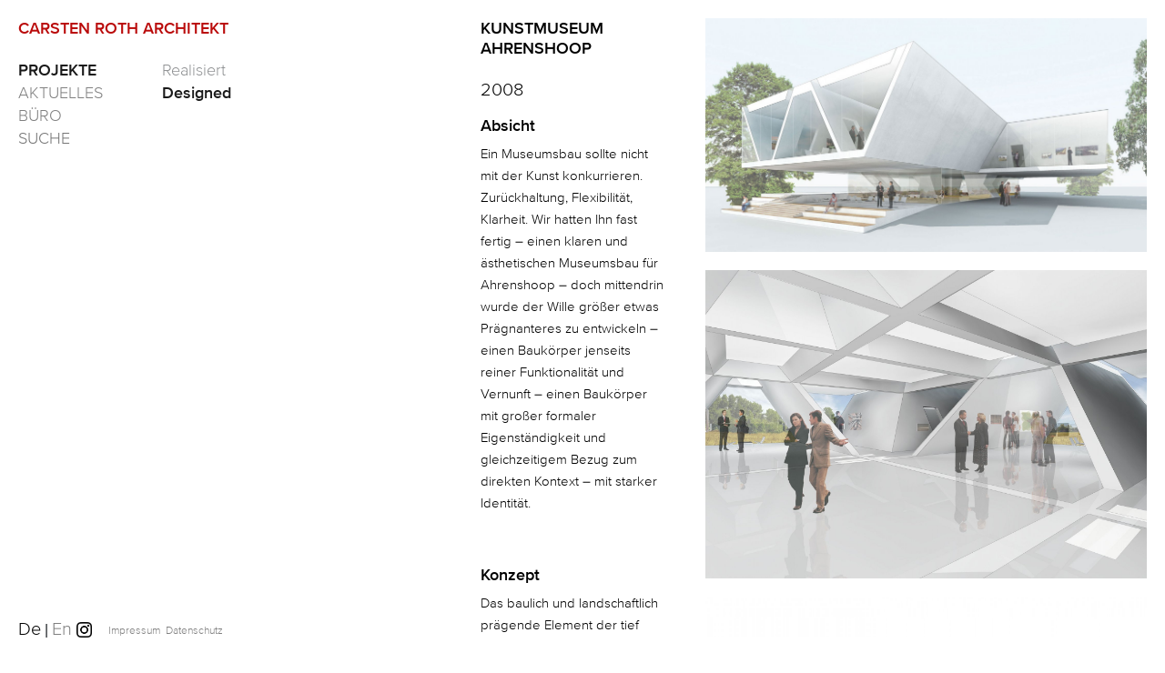

--- FILE ---
content_type: text/html; charset=UTF-8
request_url: https://www.carstenroth.com/de/kunstmuseum-ahrenshoop.html
body_size: 16886
content:
<!doctype html>
<html lang="de">
    <head>
        
          <!-- Global site tag (gtag.js) - Google Analytics-->
        <script>
            window.dataLayer = window.dataLayer || [];
            function gtag(){dataLayer.push(arguments);}
            gtag('js', new Date());

            gtag('config', 'UA-173936140-1');
        </script>
        
        
        <!-- Global site tag (gtag.js) - Google Analytics 
        <script async src="https://www.googletagmanager.com/gtag/js?id=UA-173936140-1"></script>
        <script>
          window.dataLayer = window.dataLayer || [];
          function gtag(){dataLayer.push(arguments);}
          gtag('js', new Date());
        
          gtag('config', 'UA-173936140-1');
        </script>-->

        <title>Kunstmuseum Ahrenshoop - CARSTEN ROTH</title>
        <meta name="keywords" content="" />
        <meta name="description" content="Wettbewerb - Ahrenshoop, 2008"/>
        <base href="https://www.carstenroth.com/de/" />
        <!--<base href="https://www.carstenroth.com/de/" />-->
        <meta charset="UTF-8" />
        <meta http-equiv="X-UA-Compatible" content="IE=edge">
        <meta name="viewport" content="width=device-width, initial-scale=1, maximum-scale=1, shrink-to-fit=no" />
        <meta name="format-detection" content="telephone=no">
        
        <link href="assets/templates/roth/css/main.14ce9aa57d27ef6c38f4.css" rel="stylesheet">

        
        
         <link rel="apple-touch-icon" sizes="180x180" href="assets/templates/roth/img/fbrfg/apple-touch-icon.png">
        <link rel="icon" type="image/png" href="assets/templates/roth/img/fbrfg/favicon-32x32.png" sizes="32x32">
        <link rel="icon" type="image/png" href="assets/templates/roth/img/fbrfg/favicon-16x16.png" sizes="16x16">
        <link rel="manifest" href="assets/templates/roth/img/fbrfg/manifest.json">
        <link rel="mask-icon" href="assets/templates/roth/img/fbrfg/safari-pinned-tab.svg" color="#de1824">
        <link rel="shortcut icon" href="assets/templates/roth/img/fbrfg/favicon.ico">
        <meta name="msapplication-config" content="assets/templates/roth/img/fbrfg/browserconfig.xml">
        <meta name="theme-color" content="#ffffff"><link rel="icon" href="assets/templates/roth/img/fbrfg/cropped-ROTH-FAVICON-32x32.png" sizes="32x32" />
        <link rel="icon" href="assets/templates/roth/img/fbrfg/cropped-ROTH-FAVICON-192x192.png" sizes="192x192" />
        <link rel="apple-touch-icon-precomposed" href="assets/templates/roth/img/fbrfg/cropped-ROTH-FAVICON-180x180.png" />
        <meta name="msapplication-TileImage" content="assets/templates/roth/img/fbrfg/cropped-ROTH-FAVICON-270x270.png" />
        
    </head>

    <body data-pagename="project_detail" class="overflow_hidden">

                 <div id="preloader">
              <span class="preloader_logo">
                <img src="assets/templates/roth/img/preloader_logo.png" alt="Preloader Grafik">
              </span>
        </div>
        <div class="debug">hallo</div>

                <nav class="navbar navbar-expand-lg fixed-top navbar-light">
            
            <a class="navbar-brand" href="https://www.carstenroth.com/de/">
               <h3 class="brand">CARSTEN ROTH ARCHITEKT</h3>
            </a>

            <button class="navbar-toggler collapsed" data-target="#navbarNav" data-toggle="collapse">
                <span class="line"></span>
                <span class="line"></span>
                <span class="line"></span>
            </button>

            <div class="collapse navbar-collapse show_" id="navbarNav">
                
                        <ul class="navbar-nav show_">

            <li class="nav-item first active">
     <a href="projects/" class="nav-link first active"  >PROJEKTE</a>
     <div class="dropdown-menu" >
 
 <a class="dropdown-item first" href="projekte-realisiert/">Realisiert</a>


 <a class="dropdown-item last active" href="designed/">Designed</a>


 
 <!-- 
 

<form id="search_form" action="ergebnisse/" method="get">
    <input id="searchField" style="border: 1px" class="my_class" type="text" name="my_custom_search_field" placeholder="SUCHE" value=""/>
    <input type="hidden" name="id" value="221" />
</form>



 -->
</div>
</li>
<li class="nav-item ">
     <a href="news/" class="nav-link "  >AKTUELLES</a>
     
</li>
<li class="nav-item last">
     <a href="profil//" class="nav-link last"  >BÜRO</a>
     <div class="dropdown-menu" >
 
 <a class="dropdown-item first" href="career/">Jobs</a>


 <a class="dropdown-item " href="press/">Presse</a>


 <a class="dropdown-item " href="profil/">Roth</a>


 <a class="dropdown-item last" href="contact/">Kontakt</a>


 
 <!-- 
 

<form id="search_form" action="ergebnisse/" method="get">
    <input id="searchField" style="border: 1px" class="my_class" type="text" name="my_custom_search_field" placeholder="SUCHE" value=""/>
    <input type="hidden" name="id" value="221" />
</form>



 -->
</div>
</li>

            
            <li class="nav-item">
                

<form id="search_form" action="ergebnisse/" method="get">
    <input id="searchField" style="border: 1px" class="my_class" type="text" name="my_custom_search_field" placeholder="SUCHE" value=""/>
    <input type="hidden" name="id" value="221" />
</form>



            </li>
            
          </ul>
                  

                <div class="nav-footer">
                    <div class="language_holder">
                        <!--<a href="#" class="active language footer_link">De</a> <a class="language footer_link" href="#">En</a>-->
                        <!--
<a href="#" class="active language footer_link">De</a> | <a class="language footer_link" href="#">En</a>
-->

<a href="#" class="active language footer_link">De</a> | <a class="language footer_link" href="https://www.carstenroth.com/en/museum-of-fine-arts.html"> En </a> 
                        <a class="insta" href="https://www.instagram.com/carsten.roth.architekt/" target="_blank"><img src="assets/templates/roth/img/icon_instagram.png"></a>
                    </div>
                    <div class="link_holder">
                        <a href="impressum/" class="small footer_link imprint_link">Impressum</a>
                        <a href="datenschutz/" class="small footer_link privacy_link">Datenschutz</a>
                    </div>
                    <div class="clearfix"></div>
                </div>
            </div>
        </nav>

        <div class="wrapper wrapper_projects_details">

            <div class="container-fluid">

                <div class="row">

                    <div class="col col-lg-8 offset-lg-4 col-md-12 offset-0">

                        <div class="container">

                            <div class="row">

                                <!-- image -->
                                <div class="col col-sm-8 order-sm-2 col-12 col_foto col-foto-swiper">
                                    <div class="swiper_container swiper-projectdetail-foto-container">

                                        <!-- Additional required wrapper -->
                                        <div class="swiper-wrapper" id="lightgallery">
                                            
                                                <div class="swiper-slide" data-src="assets/templates/roth/img/projects_design/kunstmuseum_ahrenshoop/kunstmuseum_ahrenshoop_01.JPG">
                                                                    <a class="foto_item_image" href="">
                                                                        <div class="projectdetail_foto">
                                                                            <img class="swiper-lazy" src="assets/templates/roth/img/projects_design/kunstmuseum_ahrenshoop/kunstmuseum_ahrenshoop_01.JPG">
                                                                        </div>
                                                                    </a>
                                                                </div>    <div class="swiper-slide" data-src="assets/templates/roth/img/projects_design/kunstmuseum_ahrenshoop/kunstmuseum_ahrenshoop_02.JPG">
                                                                    <a class="foto_item_image" href="">
                                                                        <div class="projectdetail_foto">
                                                                            <img class="swiper-lazy" src="assets/templates/roth/img/projects_design/kunstmuseum_ahrenshoop/kunstmuseum_ahrenshoop_02.JPG">
                                                                        </div>
                                                                    </a>
                                                                </div>    <div class="swiper-slide" data-src="assets/templates/roth/img/projects_design/kunstmuseum_ahrenshoop/kunstmuseum_ahrenshoop_03.JPG">
                                                                    <a class="foto_item_image" href="">
                                                                        <div class="projectdetail_foto">
                                                                            <img class="swiper-lazy" src="assets/templates/roth/img/projects_design/kunstmuseum_ahrenshoop/kunstmuseum_ahrenshoop_03.JPG">
                                                                        </div>
                                                                    </a>
                                                                </div>    <div class="swiper-slide" data-src="assets/templates/roth/img/projects_design/kunstmuseum_ahrenshoop/kunstmuseum_ahrenshoop_05.JPG">
                                                                    <a class="foto_item_image" href="">
                                                                        <div class="projectdetail_foto">
                                                                            <img class="swiper-lazy" src="assets/templates/roth/img/projects_design/kunstmuseum_ahrenshoop/kunstmuseum_ahrenshoop_05.JPG">
                                                                        </div>
                                                                    </a>
                                                                </div>    <div class="swiper-slide" data-src="assets/templates/roth/img/projects_design/kunstmuseum_ahrenshoop/kunstmuseum_ahrenshoop_04.JPG">
                                                                    <a class="foto_item_image" href="">
                                                                        <div class="projectdetail_foto">
                                                                            <img class="swiper-lazy" src="assets/templates/roth/img/projects_design/kunstmuseum_ahrenshoop/kunstmuseum_ahrenshoop_04.JPG">
                                                                        </div>
                                                                    </a>
                                                                </div>    <div class="swiper-slide" data-src="assets/templates/roth/img/projects_design/kunstmuseum_ahrenshoop/kunstmuseum_ahrenshoop_06.JPG">
                                                                    <a class="foto_item_image" href="">
                                                                        <div class="projectdetail_foto">
                                                                            <img class="swiper-lazy" src="assets/templates/roth/img/projects_design/kunstmuseum_ahrenshoop/kunstmuseum_ahrenshoop_06.JPG">
                                                                        </div>
                                                                    </a>
                                                                </div>    <div class="swiper-slide" data-src="assets/templates/roth/img/projects_design/kunstmuseum_ahrenshoop/kunstmuseum_ahrenshoop_07.JPG">
                                                                    <a class="foto_item_image" href="">
                                                                        <div class="projectdetail_foto">
                                                                            <img class="swiper-lazy" src="assets/templates/roth/img/projects_design/kunstmuseum_ahrenshoop/kunstmuseum_ahrenshoop_07.JPG">
                                                                        </div>
                                                                    </a>
                                                                </div>     
                                            
                                            
                                        </div>
                                    </div>
                                </div>
                                
                                <!-- text -->
                                <div class="col col-sm-4 col-12 col_text">

                                    <div class="swiper_container swiper-projectdetail-container">
                                        <div class="swiper-wrapper">
                                            <div class="swiper-slide projectdetail_slide active">
                                                <div class="projectdetail_item_text">
                                                    <h3>Kunstmuseum Ahrenshoop </h3>
                                                    <p class="big">2008</h4>
                                                        <h4>Absicht</h4>
<p>Ein Museumsbau sollte nicht mit der Kunst konkurrieren. Zurückhaltung, Flexibilität, Klarheit. Wir hatten Ihn fast fertig – einen klaren und ästhetischen Museumsbau für Ahrenshoop – doch mittendrin wurde der Wille größer etwas Prägnanteres zu entwickeln – einen Baukörper jenseits reiner Funktionalität und Vernunft – einen Baukörper mit großer formaler Eigenständigkeit und gleichzeitigem Bezug zum direkten Kontext – mit starker Identität.</p>
<p> </p>
<h4>Konzept</h4>
<p>Das baulich und landschaftlich prägende Element der tief heruntergezogenen Reetdächer wird in eine Raumbildende und tragende Struktur übersetzt und abstrahiert. Die Silhouette der Dächer wird in Gruppen von zueinander geneigten Scheiben transformiert. Das so entstehende Faltwerk dient als Tragstruktur und generiert gleichzeitig spannende Räume unterschiedlicher Geometrie, die durch die abwechselnde Neigung der Wandscheiben als vertraute, introvertierte (geborgene) Dach-Räume und extrovertierte (offene) Räume wirken. Durch die Quer-Verknüpfung der einzelnen Stränge entsteht eine lebendige lineare und doch zentrierte Struktur. Das Resultat ist ein dreidimensionaler Erlebnisraum von großer Eigenständigkeit und typologischer Einzigartigkeit. Die Elemente des Kontexts werden in eine überregionale Objektqualität transformiert. (Architekturwettbewerb 2008)</p>
                                                </div>
                                            </div>
                                        </div>
                                    </div>
                                    
                                </div>

                                
                            </div>
                        </div>

                    </div>
                </div>

            </div>

                        <div class="footer">
                <div class="container">
                    <div class="row">
                        <div class="col col-xl-5 col-12">
                            <div class="language_holder">
                               <!--<a href="#" class=" language footer_link">De</a> | <a class="active language footer_link" href="#">En</a>-->
                               <!--
<a href="#" class="active language footer_link">De</a> | <a class="language footer_link" href="#">En</a>
-->

<a href="#" class="active language footer_link">De</a> | <a class="language footer_link" href="https://www.carstenroth.com/en/museum-of-fine-arts.html"> En </a> 
                               <a class="insta" href="https://www.instagram.com/carsten.roth.architekt/" target="_blank"><img src="assets/templates/roth/img/icon_instagram.png"></a>
                            </div>
                        </div>
                        <div class="col col-xl-7 col-12">
                         <div class="link_holder">
                            <a href="impressum/" class="small footer_link imprint_link">Impressum</a>
                            <a href="datenschutz/" class="small footer_link privacy_link">Datenschutz</a>
                        </div>
                    </div>
                    </div>
                </div>
            </div>

        </div>
        
        <script type="text/javascript" src="assets/templates/roth/main.js"></script>
    </body>
</html>


--- FILE ---
content_type: text/javascript
request_url: https://www.carstenroth.com/de/assets/templates/roth/main.js
body_size: 419278
content:
!function(i){var n={};function r(e){if(n[e])return n[e].exports;var t=n[e]={i:e,l:!1,exports:{}};return i[e].call(t.exports,t,t.exports,r),t.l=!0,t.exports}r.m=i,r.c=n,r.d=function(e,t,i){r.o(e,t)||Object.defineProperty(e,t,{enumerable:!0,get:i})},r.r=function(e){"undefined"!=typeof Symbol&&Symbol.toStringTag&&Object.defineProperty(e,Symbol.toStringTag,{value:"Module"}),Object.defineProperty(e,"__esModule",{value:!0})},r.t=function(t,e){if(1&e&&(t=r(t)),8&e)return t;if(4&e&&"object"==typeof t&&t&&t.__esModule)return t;var i=Object.create(null);if(r.r(i),Object.defineProperty(i,"default",{enumerable:!0,value:t}),2&e&&"string"!=typeof t)for(var n in t)r.d(i,n,function(e){return t[e]}.bind(null,n));return i},r.n=function(e){var t=e&&e.__esModule?function(){return e.default}:function(){return e};return r.d(t,"a",t),t},r.o=function(e,t){return Object.prototype.hasOwnProperty.call(e,t)},r.p="",r(r.s=12)}([function(hi,pi,e){var vi;
/*!
 * jQuery JavaScript Library v3.7.1
 * https://jquery.com/
 *
 * Copyright OpenJS Foundation and other contributors
 * Released under the MIT license
 * https://jquery.org/license
 *
 * Date: 2023-08-28T13:37Z
 */
!function(e,t){"use strict";"object"==typeof hi.exports?hi.exports=e.document?t(e,!0):function(e){if(!e.document)throw new Error("jQuery requires a window with a document");return t(e)}:t(e)}("undefined"!=typeof window?window:this,function(ae,e){"use strict";function v(e){return null!=e&&e===e.window}var se=[],n=Object.getPrototypeOf,oe=se.slice,g=se.flat?function(e){return se.flat.call(e)}:function(e){return se.concat.apply([],e)},o=se.push,le=se.indexOf,i={},r=i.toString,de=i.hasOwnProperty,a=de.toString,s=a.call(Object),ue={},m=function(e){return"function"==typeof e&&"number"!=typeof e.nodeType&&"function"!=typeof e.item},C=ae.document,l={type:!0,src:!0,nonce:!0,noModule:!0};function y(e,t,i){var n,r,a=(i=i||C).createElement("script");if(a.text=e,t)for(n in l)(r=t[n]||t.getAttribute&&t.getAttribute(n))&&a.setAttribute(n,r);i.head.appendChild(a).parentNode.removeChild(a)}function w(e){return null==e?e+"":"object"==typeof e||"function"==typeof e?i[r.call(e)]||"object":typeof e}var t="3.7.1",d=/HTML$/i,ce=function(e,t){return new ce.fn.init(e,t)};function u(e){var t=!!e&&"length"in e&&e.length,i=w(e);return!m(e)&&!v(e)&&("array"===i||0===t||"number"==typeof t&&0<t&&t-1 in e)}function fe(e,t){return e.nodeName&&e.nodeName.toLowerCase()===t.toLowerCase()}ce.fn=ce.prototype={jquery:t,constructor:ce,length:0,toArray:function(){return oe.call(this)},get:function(e){return null==e?oe.call(this):e<0?this[e+this.length]:this[e]},pushStack:function(e){var t=ce.merge(this.constructor(),e);return t.prevObject=this,t},each:function(e){return ce.each(this,e)},map:function(i){return this.pushStack(ce.map(this,function(e,t){return i.call(e,t,e)}))},slice:function(){return this.pushStack(oe.apply(this,arguments))},first:function(){return this.eq(0)},last:function(){return this.eq(-1)},even:function(){return this.pushStack(ce.grep(this,function(e,t){return(t+1)%2}))},odd:function(){return this.pushStack(ce.grep(this,function(e,t){return t%2}))},eq:function(e){var t=this.length,i=+e+(e<0?t:0);return this.pushStack(0<=i&&i<t?[this[i]]:[])},end:function(){return this.prevObject||this.constructor()},push:o,sort:se.sort,splice:se.splice},ce.extend=ce.fn.extend=function(){var e,t,i,n,r,a,s=arguments[0]||{},o=1,l=arguments.length,d=!1;for("boolean"==typeof s&&(d=s,s=arguments[o]||{},o++),"object"==typeof s||m(s)||(s={}),o===l&&(s=this,o--);o<l;o++)if(null!=(e=arguments[o]))for(t in e)n=e[t],"__proto__"!==t&&s!==n&&(d&&n&&(ce.isPlainObject(n)||(r=Array.isArray(n)))?(i=s[t],a=r&&!Array.isArray(i)?[]:r||ce.isPlainObject(i)?i:{},r=!1,s[t]=ce.extend(d,a,n)):void 0!==n&&(s[t]=n));return s},ce.extend({expando:"jQuery"+(t+Math.random()).replace(/\D/g,""),isReady:!0,error:function(e){throw new Error(e)},noop:function(){},isPlainObject:function(e){var t,i;return!(!e||"[object Object]"!==r.call(e))&&(!(t=n(e))||"function"==typeof(i=de.call(t,"constructor")&&t.constructor)&&a.call(i)===s)},isEmptyObject:function(e){var t;for(t in e)return!1;return!0},globalEval:function(e,t,i){y(e,{nonce:t&&t.nonce},i)},each:function(e,t){var i,n=0;if(u(e))for(i=e.length;n<i&&!1!==t.call(e[n],n,e[n]);n++);else for(n in e)if(!1===t.call(e[n],n,e[n]))break;return e},text:function(e){var t,i="",n=0,r=e.nodeType;if(!r)for(;t=e[n++];)i+=ce.text(t);return 1===r||11===r?e.textContent:9===r?e.documentElement.textContent:3===r||4===r?e.nodeValue:i},makeArray:function(e,t){var i=t||[];return null!=e&&(u(Object(e))?ce.merge(i,"string"==typeof e?[e]:e):o.call(i,e)),i},inArray:function(e,t,i){return null==t?-1:le.call(t,e,i)},isXMLDoc:function(e){var t=e&&e.namespaceURI,i=e&&(e.ownerDocument||e).documentElement;return!d.test(t||i&&i.nodeName||"HTML")},merge:function(e,t){for(var i=+t.length,n=0,r=e.length;n<i;n++)e[r++]=t[n];return e.length=r,e},grep:function(e,t,i){for(var n=[],r=0,a=e.length,s=!i;r<a;r++)!t(e[r],r)!=s&&n.push(e[r]);return n},map:function(e,t,i){var n,r,a=0,s=[];if(u(e))for(n=e.length;a<n;a++)null!=(r=t(e[a],a,i))&&s.push(r);else for(a in e)null!=(r=t(e[a],a,i))&&s.push(r);return g(s)},guid:1,support:ue}),"function"==typeof Symbol&&(ce.fn[Symbol.iterator]=se[Symbol.iterator]),ce.each("Boolean Number String Function Array Date RegExp Object Error Symbol".split(" "),function(e,t){i["[object "+t+"]"]=t.toLowerCase()});var he=se.pop,pe=se.sort,ve=se.splice,ge="[\\x20\\t\\r\\n\\f]",me=new RegExp("^"+ge+"+|((?:^|[^\\\\])(?:\\\\.)*)"+ge+"+$","g");ce.contains=function(e,t){var i=t&&t.parentNode;return e===i||!(!i||1!==i.nodeType||!(e.contains?e.contains(i):e.compareDocumentPosition&&16&e.compareDocumentPosition(i)))};var c=/([\0-\x1f\x7f]|^-?\d)|^-$|[^\x80-\uFFFF\w-]/g;function f(e,t){return t?"\0"===e?"�":e.slice(0,-1)+"\\"+e.charCodeAt(e.length-1).toString(16)+" ":"\\"+e}ce.escapeSelector=function(e){return(e+"").replace(c,f)};var ye=C,we=o;!function(){var e,b,x,a,s,_,n,C,h,r,T=we,w=ce.expando,E=0,i=0,o=H(),u=H(),l=H(),p=H(),d=function(e,t){return e===t&&(s=!0),0},c="checked|selected|async|autofocus|autoplay|controls|defer|disabled|hidden|ismap|loop|multiple|open|readonly|required|scoped",t="(?:\\\\[\\da-fA-F]{1,6}"+ge+"?|\\\\[^\\r\\n\\f]|[\\w-]|[^\0-\\x7f])+",f="\\["+ge+"*("+t+")(?:"+ge+"*([*^$|!~]?=)"+ge+"*(?:'((?:\\\\.|[^\\\\'])*)'|\"((?:\\\\.|[^\\\\\"])*)\"|("+t+"))|)"+ge+"*\\]",v=":("+t+")(?:\\((('((?:\\\\.|[^\\\\'])*)'|\"((?:\\\\.|[^\\\\\"])*)\")|((?:\\\\.|[^\\\\()[\\]]|"+f+")*)|.*)\\)|)",g=new RegExp(ge+"+","g"),m=new RegExp("^"+ge+"*,"+ge+"*"),y=new RegExp("^"+ge+"*([>+~]|"+ge+")"+ge+"*"),S=new RegExp(ge+"|>"),k=new RegExp(v),M=new RegExp("^"+t+"$"),$={ID:new RegExp("^#("+t+")"),CLASS:new RegExp("^\\.("+t+")"),TAG:new RegExp("^("+t+"|[*])"),ATTR:new RegExp("^"+f),PSEUDO:new RegExp("^"+v),CHILD:new RegExp("^:(only|first|last|nth|nth-last)-(child|of-type)(?:\\("+ge+"*(even|odd|(([+-]|)(\\d*)n|)"+ge+"*(?:([+-]|)"+ge+"*(\\d+)|))"+ge+"*\\)|)","i"),bool:new RegExp("^(?:"+c+")$","i"),needsContext:new RegExp("^"+ge+"*[>+~]|:(even|odd|eq|gt|lt|nth|first|last)(?:\\("+ge+"*((?:-\\d)?\\d*)"+ge+"*\\)|)(?=[^-]|$)","i")},D=/^(?:input|select|textarea|button)$/i,P=/^h\d$/i,A=/^(?:#([\w-]+)|(\w+)|\.([\w-]+))$/,z=/[+~]/,I=new RegExp("\\\\[\\da-fA-F]{1,6}"+ge+"?|\\\\([^\\r\\n\\f])","g"),L=function(e,t){var i="0x"+e.slice(1)-65536;return t||(i<0?String.fromCharCode(65536+i):String.fromCharCode(i>>10|55296,1023&i|56320))},O=function(){V()},N=K(function(e){return!0===e.disabled&&fe(e,"fieldset")},{dir:"parentNode",next:"legend"});try{T.apply(se=oe.call(ye.childNodes),ye.childNodes),se[ye.childNodes.length].nodeType}catch(e){T={apply:function(e,t){we.apply(e,oe.call(t))},call:function(e){we.apply(e,oe.call(arguments,1))}}}function j(t,e,i,n){var r,a,s,o,l,d,u,c=e&&e.ownerDocument,f=e?e.nodeType:9;if(i=i||[],"string"!=typeof t||!t||1!==f&&9!==f&&11!==f)return i;if(!n&&(V(e),e=e||_,C)){if(11!==f&&(l=A.exec(t)))if(r=l[1]){if(9===f){if(!(s=e.getElementById(r)))return i;if(s.id===r)return T.call(i,s),i}else if(c&&(s=c.getElementById(r))&&j.contains(e,s)&&s.id===r)return T.call(i,s),i}else{if(l[2])return T.apply(i,e.getElementsByTagName(t)),i;if((r=l[3])&&e.getElementsByClassName)return T.apply(i,e.getElementsByClassName(r)),i}if(!(p[t+" "]||h&&h.test(t))){if(u=t,c=e,1===f&&(S.test(t)||y.test(t))){for((c=z.test(t)&&X(e.parentNode)||e)==e&&ue.scope||((o=e.getAttribute("id"))?o=ce.escapeSelector(o):e.setAttribute("id",o=w)),a=(d=U(t)).length;a--;)d[a]=(o?"#"+o:":scope")+" "+Q(d[a]);u=d.join(",")}try{return T.apply(i,c.querySelectorAll(u)),i}catch(e){p(t,!0)}finally{o===w&&e.removeAttribute("id")}}}return re(t.replace(me,"$1"),e,i,n)}function H(){var n=[];return function e(t,i){return n.push(t+" ")>b.cacheLength&&delete e[n.shift()],e[t+" "]=i}}function B(e){return e[w]=!0,e}function R(e){var t=_.createElement("fieldset");try{return!!e(t)}catch(e){return!1}finally{t.parentNode&&t.parentNode.removeChild(t),t=null}}function q(t){return function(e){return fe(e,"input")&&e.type===t}}function F(t){return function(e){return(fe(e,"input")||fe(e,"button"))&&e.type===t}}function W(t){return function(e){return"form"in e?e.parentNode&&!1===e.disabled?"label"in e?"label"in e.parentNode?e.parentNode.disabled===t:e.disabled===t:e.isDisabled===t||e.isDisabled!==!t&&N(e)===t:e.disabled===t:"label"in e&&e.disabled===t}}function G(s){return B(function(a){return a=+a,B(function(e,t){for(var i,n=s([],e.length,a),r=n.length;r--;)e[i=n[r]]&&(e[i]=!(t[i]=e[i]))})})}function X(e){return e&&void 0!==e.getElementsByTagName&&e}function V(e){var t,i=e?e.ownerDocument||e:ye;return i!=_&&9===i.nodeType&&i.documentElement&&(n=(_=i).documentElement,C=!ce.isXMLDoc(_),r=n.matches||n.webkitMatchesSelector||n.msMatchesSelector,n.msMatchesSelector&&ye!=_&&(t=_.defaultView)&&t.top!==t&&t.addEventListener("unload",O),ue.getById=R(function(e){return n.appendChild(e).id=ce.expando,!_.getElementsByName||!_.getElementsByName(ce.expando).length}),ue.disconnectedMatch=R(function(e){return r.call(e,"*")}),ue.scope=R(function(){return _.querySelectorAll(":scope")}),ue.cssHas=R(function(){try{return void _.querySelector(":has(*,:jqfake)")}catch(e){return 1}}),ue.getById?(b.filter.ID=function(e){var t=e.replace(I,L);return function(e){return e.getAttribute("id")===t}},b.find.ID=function(e,t){if(void 0!==t.getElementById&&C){var i=t.getElementById(e);return i?[i]:[]}}):(b.filter.ID=function(e){var i=e.replace(I,L);return function(e){var t=void 0!==e.getAttributeNode&&e.getAttributeNode("id");return t&&t.value===i}},b.find.ID=function(e,t){if(void 0!==t.getElementById&&C){var i,n,r,a=t.getElementById(e);if(a){if((i=a.getAttributeNode("id"))&&i.value===e)return[a];for(r=t.getElementsByName(e),n=0;a=r[n++];)if((i=a.getAttributeNode("id"))&&i.value===e)return[a]}return[]}}),b.find.TAG=function(e,t){return void 0!==t.getElementsByTagName?t.getElementsByTagName(e):t.querySelectorAll(e)},b.find.CLASS=function(e,t){if(void 0!==t.getElementsByClassName&&C)return t.getElementsByClassName(e)},h=[],R(function(e){var t;n.appendChild(e).innerHTML="<a id='"+w+"' href='' disabled='disabled'></a><select id='"+w+"-\r\\' disabled='disabled'><option selected=''></option></select>",e.querySelectorAll("[selected]").length||h.push("\\["+ge+"*(?:value|"+c+")"),e.querySelectorAll("[id~="+w+"-]").length||h.push("~="),e.querySelectorAll("a#"+w+"+*").length||h.push(".#.+[+~]"),e.querySelectorAll(":checked").length||h.push(":checked"),(t=_.createElement("input")).setAttribute("type","hidden"),e.appendChild(t).setAttribute("name","D"),n.appendChild(e).disabled=!0,2!==e.querySelectorAll(":disabled").length&&h.push(":enabled",":disabled"),(t=_.createElement("input")).setAttribute("name",""),e.appendChild(t),e.querySelectorAll("[name='']").length||h.push("\\["+ge+"*name"+ge+"*="+ge+"*(?:''|\"\")")}),ue.cssHas||h.push(":has"),h=h.length&&new RegExp(h.join("|")),d=function(e,t){if(e===t)return s=!0,0;var i=!e.compareDocumentPosition-!t.compareDocumentPosition;return i||(1&(i=(e.ownerDocument||e)==(t.ownerDocument||t)?e.compareDocumentPosition(t):1)||!ue.sortDetached&&t.compareDocumentPosition(e)===i?e===_||e.ownerDocument==ye&&j.contains(ye,e)?-1:t===_||t.ownerDocument==ye&&j.contains(ye,t)?1:a?le.call(a,e)-le.call(a,t):0:4&i?-1:1)}),_}for(e in j.matches=function(e,t){return j(e,null,null,t)},j.matchesSelector=function(e,t){if(V(e),C&&!p[t+" "]&&(!h||!h.test(t)))try{var i=r.call(e,t);if(i||ue.disconnectedMatch||e.document&&11!==e.document.nodeType)return i}catch(e){p(t,!0)}return 0<j(t,_,null,[e]).length},j.contains=function(e,t){return(e.ownerDocument||e)!=_&&V(e),ce.contains(e,t)},j.attr=function(e,t){(e.ownerDocument||e)!=_&&V(e);var i=b.attrHandle[t.toLowerCase()],n=i&&de.call(b.attrHandle,t.toLowerCase())?i(e,t,!C):void 0;return void 0!==n?n:e.getAttribute(t)},j.error=function(e){throw new Error("Syntax error, unrecognized expression: "+e)},ce.uniqueSort=function(e){var t,i=[],n=0,r=0;if(s=!ue.sortStable,a=!ue.sortStable&&oe.call(e,0),pe.call(e,d),s){for(;t=e[r++];)t===e[r]&&(n=i.push(r));for(;n--;)ve.call(e,i[n],1)}return a=null,e},ce.fn.uniqueSort=function(){return this.pushStack(ce.uniqueSort(oe.apply(this)))},(b=ce.expr={cacheLength:50,createPseudo:B,match:$,attrHandle:{},find:{},relative:{">":{dir:"parentNode",first:!0}," ":{dir:"parentNode"},"+":{dir:"previousSibling",first:!0},"~":{dir:"previousSibling"}},preFilter:{ATTR:function(e){return e[1]=e[1].replace(I,L),e[3]=(e[3]||e[4]||e[5]||"").replace(I,L),"~="===e[2]&&(e[3]=" "+e[3]+" "),e.slice(0,4)},CHILD:function(e){return e[1]=e[1].toLowerCase(),"nth"===e[1].slice(0,3)?(e[3]||j.error(e[0]),e[4]=+(e[4]?e[5]+(e[6]||1):2*("even"===e[3]||"odd"===e[3])),e[5]=+(e[7]+e[8]||"odd"===e[3])):e[3]&&j.error(e[0]),e},PSEUDO:function(e){var t,i=!e[6]&&e[2];return $.CHILD.test(e[0])?null:(e[3]?e[2]=e[4]||e[5]||"":i&&k.test(i)&&(t=U(i,!0))&&(t=i.indexOf(")",i.length-t)-i.length)&&(e[0]=e[0].slice(0,t),e[2]=i.slice(0,t)),e.slice(0,3))}},filter:{TAG:function(e){var t=e.replace(I,L).toLowerCase();return"*"===e?function(){return!0}:function(e){return fe(e,t)}},CLASS:function(e){var t=o[e+" "];return t||(t=new RegExp("(^|"+ge+")"+e+"("+ge+"|$)"))&&o(e,function(e){return t.test("string"==typeof e.className&&e.className||void 0!==e.getAttribute&&e.getAttribute("class")||"")})},ATTR:function(i,n,r){return function(e){var t=j.attr(e,i);return null==t?"!="===n:!n||(t+="","="===n?t===r:"!="===n?t!==r:"^="===n?r&&0===t.indexOf(r):"*="===n?r&&-1<t.indexOf(r):"$="===n?r&&t.slice(-r.length)===r:"~="===n?-1<(" "+t.replace(g," ")+" ").indexOf(r):"|="===n&&(t===r||t.slice(0,r.length+1)===r+"-"))}},CHILD:function(h,e,t,p,v){var g="nth"!==h.slice(0,3),m="last"!==h.slice(-4),y="of-type"===e;return 1===p&&0===v?function(e){return!!e.parentNode}:function(e,t,i){var n,r,a,s,o,l=g!=m?"nextSibling":"previousSibling",d=e.parentNode,u=y&&e.nodeName.toLowerCase(),c=!i&&!y,f=!1;if(d){if(g){for(;l;){for(a=e;a=a[l];)if(y?fe(a,u):1===a.nodeType)return!1;o=l="only"===h&&!o&&"nextSibling"}return!0}if(o=[m?d.firstChild:d.lastChild],m&&c){for(f=(s=(n=(r=d[w]||(d[w]={}))[h]||[])[0]===E&&n[1])&&n[2],a=s&&d.childNodes[s];a=++s&&a&&a[l]||(f=s=0)||o.pop();)if(1===a.nodeType&&++f&&a===e){r[h]=[E,s,f];break}}else if(c&&(f=s=(n=(r=e[w]||(e[w]={}))[h]||[])[0]===E&&n[1]),!1===f)for(;(a=++s&&a&&a[l]||(f=s=0)||o.pop())&&((y?!fe(a,u):1!==a.nodeType)||!++f||(c&&((r=a[w]||(a[w]={}))[h]=[E,f]),a!==e)););return(f-=v)===p||f%p==0&&0<=f/p}}},PSEUDO:function(e,a){var t,s=b.pseudos[e]||b.setFilters[e.toLowerCase()]||j.error("unsupported pseudo: "+e);return s[w]?s(a):1<s.length?(t=[e,e,"",a],b.setFilters.hasOwnProperty(e.toLowerCase())?B(function(e,t){for(var i,n=s(e,a),r=n.length;r--;)e[i=le.call(e,n[r])]=!(t[i]=n[r])}):function(e){return s(e,0,t)}):s}},pseudos:{not:B(function(e){var n=[],r=[],o=ne(e.replace(me,"$1"));return o[w]?B(function(e,t,i,n){for(var r,a=o(e,null,n,[]),s=e.length;s--;)(r=a[s])&&(e[s]=!(t[s]=r))}):function(e,t,i){return n[0]=e,o(n,null,i,r),n[0]=null,!r.pop()}}),has:B(function(t){return function(e){return 0<j(t,e).length}}),contains:B(function(t){return t=t.replace(I,L),function(e){return-1<(e.textContent||ce.text(e)).indexOf(t)}}),lang:B(function(i){return M.test(i||"")||j.error("unsupported lang: "+i),i=i.replace(I,L).toLowerCase(),function(e){var t;do{if(t=C?e.lang:e.getAttribute("xml:lang")||e.getAttribute("lang"))return(t=t.toLowerCase())===i||0===t.indexOf(i+"-")}while((e=e.parentNode)&&1===e.nodeType);return!1}}),target:function(e){var t=ae.location&&ae.location.hash;return t&&t.slice(1)===e.id},root:function(e){return e===n},focus:function(e){return e===function(){try{return _.activeElement}catch(e){}}()&&_.hasFocus()&&!!(e.type||e.href||~e.tabIndex)},enabled:W(!1),disabled:W(!0),checked:function(e){return fe(e,"input")&&!!e.checked||fe(e,"option")&&!!e.selected},selected:function(e){return e.parentNode&&e.parentNode.selectedIndex,!0===e.selected},empty:function(e){for(e=e.firstChild;e;e=e.nextSibling)if(e.nodeType<6)return!1;return!0},parent:function(e){return!b.pseudos.empty(e)},header:function(e){return P.test(e.nodeName)},input:function(e){return D.test(e.nodeName)},button:function(e){return fe(e,"input")&&"button"===e.type||fe(e,"button")},text:function(e){var t;return fe(e,"input")&&"text"===e.type&&(null==(t=e.getAttribute("type"))||"text"===t.toLowerCase())},first:G(function(){return[0]}),last:G(function(e,t){return[t-1]}),eq:G(function(e,t,i){return[i<0?i+t:i]}),even:G(function(e,t){for(var i=0;i<t;i+=2)e.push(i);return e}),odd:G(function(e,t){for(var i=1;i<t;i+=2)e.push(i);return e}),lt:G(function(e,t,i){var n;for(n=i<0?i+t:t<i?t:i;0<=--n;)e.push(n);return e}),gt:G(function(e,t,i){for(var n=i<0?i+t:i;++n<t;)e.push(n);return e})}}).pseudos.nth=b.pseudos.eq,{radio:!0,checkbox:!0,file:!0,password:!0,image:!0})b.pseudos[e]=q(e);for(e in{submit:!0,reset:!0})b.pseudos[e]=F(e);function Y(){}function U(e,t){var i,n,r,a,s,o,l,d=u[e+" "];if(d)return t?0:d.slice(0);for(s=e,o=[],l=b.preFilter;s;){for(a in i&&!(n=m.exec(s))||(n&&(s=s.slice(n[0].length)||s),o.push(r=[])),i=!1,(n=y.exec(s))&&(i=n.shift(),r.push({value:i,type:n[0].replace(me," ")}),s=s.slice(i.length)),b.filter)!(n=$[a].exec(s))||l[a]&&!(n=l[a](n))||(i=n.shift(),r.push({value:i,type:a,matches:n}),s=s.slice(i.length));if(!i)break}return t?s.length:s?j.error(e):u(e,o).slice(0)}function Q(e){for(var t=0,i=e.length,n="";t<i;t++)n+=e[t].value;return n}function K(s,e,t){var o=e.dir,l=e.next,d=l||o,u=t&&"parentNode"===d,c=i++;return e.first?function(e,t,i){for(;e=e[o];)if(1===e.nodeType||u)return s(e,t,i);return!1}:function(e,t,i){var n,r,a=[E,c];if(i){for(;e=e[o];)if((1===e.nodeType||u)&&s(e,t,i))return!0}else for(;e=e[o];)if(1===e.nodeType||u)if(r=e[w]||(e[w]={}),l&&fe(e,l))e=e[o]||e;else{if((n=r[d])&&n[0]===E&&n[1]===c)return a[2]=n[2];if((r[d]=a)[2]=s(e,t,i))return!0}return!1}}function Z(r){return 1<r.length?function(e,t,i){for(var n=r.length;n--;)if(!r[n](e,t,i))return!1;return!0}:r[0]}function J(e,t,i,n,r){for(var a,s=[],o=0,l=e.length,d=null!=t;o<l;o++)(a=e[o])&&(i&&!i(a,n,r)||(s.push(a),d&&t.push(o)));return s}function ee(h,p,v,g,m,e){return g&&!g[w]&&(g=ee(g)),m&&!m[w]&&(m=ee(m,e)),B(function(e,t,i,n){var r,a,s,o,l=[],d=[],u=t.length,c=e||function(e,t,i){for(var n=0,r=t.length;n<r;n++)j(e,t[n],i);return i}(p||"*",i.nodeType?[i]:i,[]),f=!h||!e&&p?c:J(c,l,h,i,n);if(v?v(f,o=m||(e?h:u||g)?[]:t,i,n):o=f,g)for(r=J(o,d),g(r,[],i,n),a=r.length;a--;)(s=r[a])&&(o[d[a]]=!(f[d[a]]=s));if(e){if(m||h){if(m){for(r=[],a=o.length;a--;)(s=o[a])&&r.push(f[a]=s);m(null,o=[],r,n)}for(a=o.length;a--;)(s=o[a])&&-1<(r=m?le.call(e,s):l[a])&&(e[r]=!(t[r]=s))}}else o=J(o===t?o.splice(u,o.length):o),m?m(null,t,o,n):T.apply(t,o)})}function te(e){for(var r,t,i,n=e.length,a=b.relative[e[0].type],s=a||b.relative[" "],o=a?1:0,l=K(function(e){return e===r},s,!0),d=K(function(e){return-1<le.call(r,e)},s,!0),u=[function(e,t,i){var n=!a&&(i||t!=x)||((r=t).nodeType?l:d)(e,t,i);return r=null,n}];o<n;o++)if(t=b.relative[e[o].type])u=[K(Z(u),t)];else{if((t=b.filter[e[o].type].apply(null,e[o].matches))[w]){for(i=++o;i<n&&!b.relative[e[i].type];i++);return ee(1<o&&Z(u),1<o&&Q(e.slice(0,o-1).concat({value:" "===e[o-2].type?"*":""})).replace(me,"$1"),t,o<i&&te(e.slice(o,i)),i<n&&te(e=e.slice(i)),i<n&&Q(e))}u.push(t)}return Z(u)}function ie(g,m){function e(e,t,i,n,r){var a,s,o,l=0,d="0",u=e&&[],c=[],f=x,h=e||w&&b.find.TAG("*",r),p=E+=null==f?1:Math.random()||.1,v=h.length;for(r&&(x=t==_||t||r);d!==v&&null!=(a=h[d]);d++){if(w&&a){for(s=0,t||a.ownerDocument==_||(V(a),i=!C);o=g[s++];)if(o(a,t||_,i)){T.call(n,a);break}r&&(E=p)}y&&((a=!o&&a)&&l--,e&&u.push(a))}if(l+=d,y&&d!==l){for(s=0;o=m[s++];)o(u,c,t,i);if(e){if(0<l)for(;d--;)u[d]||c[d]||(c[d]=he.call(n));c=J(c)}T.apply(n,c),r&&!e&&0<c.length&&1<l+m.length&&ce.uniqueSort(n)}return r&&(E=p,x=f),u}var y=0<m.length,w=0<g.length;return y?B(e):e}function ne(e,t){var i,n=[],r=[],a=l[e+" "];if(!a){for(i=(t=t||U(e)).length;i--;)(a=te(t[i]))[w]?n.push(a):r.push(a);(a=l(e,ie(r,n))).selector=e}return a}function re(e,t,i,n){var r,a,s,o,l,d="function"==typeof e&&e,u=!n&&U(e=d.selector||e);if(i=i||[],1===u.length){if(2<(a=u[0]=u[0].slice(0)).length&&"ID"===(s=a[0]).type&&9===t.nodeType&&C&&b.relative[a[1].type]){if(!(t=(b.find.ID(s.matches[0].replace(I,L),t)||[])[0]))return i;d&&(t=t.parentNode),e=e.slice(a.shift().value.length)}for(r=$.needsContext.test(e)?0:a.length;r--&&(s=a[r],!b.relative[o=s.type]);)if((l=b.find[o])&&(n=l(s.matches[0].replace(I,L),z.test(a[0].type)&&X(t.parentNode)||t))){if(a.splice(r,1),!(e=n.length&&Q(a)))return T.apply(i,n),i;break}}return(d||ne(e,u))(n,t,!C,i,!t||z.test(e)&&X(t.parentNode)||t),i}Y.prototype=b.filters=b.pseudos,b.setFilters=new Y,ue.sortStable=w.split("").sort(d).join("")===w,V(),ue.sortDetached=R(function(e){return 1&e.compareDocumentPosition(_.createElement("fieldset"))}),ce.find=j,ce.expr[":"]=ce.expr.pseudos,ce.unique=ce.uniqueSort,j.compile=ne,j.select=re,j.setDocument=V,j.tokenize=U,j.escape=ce.escapeSelector,j.getText=ce.text,j.isXML=ce.isXMLDoc,j.selectors=ce.expr,j.support=ce.support,j.uniqueSort=ce.uniqueSort}();function h(e,t,i){for(var n=[],r=void 0!==i;(e=e[t])&&9!==e.nodeType;)if(1===e.nodeType){if(r&&ce(e).is(i))break;n.push(e)}return n}function p(e,t){for(var i=[];e;e=e.nextSibling)1===e.nodeType&&e!==t&&i.push(e);return i}var b=ce.expr.match.needsContext,x=/^<([a-z][^\/\0>:\x20\t\r\n\f]*)[\x20\t\r\n\f]*\/?>(?:<\/\1>|)$/i;function _(e,i,n){return m(i)?ce.grep(e,function(e,t){return!!i.call(e,t,e)!==n}):i.nodeType?ce.grep(e,function(e){return e===i!==n}):"string"!=typeof i?ce.grep(e,function(e){return-1<le.call(i,e)!==n}):ce.filter(i,e,n)}ce.filter=function(e,t,i){var n=t[0];return i&&(e=":not("+e+")"),1===t.length&&1===n.nodeType?ce.find.matchesSelector(n,e)?[n]:[]:ce.find.matches(e,ce.grep(t,function(e){return 1===e.nodeType}))},ce.fn.extend({find:function(e){var t,i,n=this.length,r=this;if("string"!=typeof e)return this.pushStack(ce(e).filter(function(){for(t=0;t<n;t++)if(ce.contains(r[t],this))return!0}));for(i=this.pushStack([]),t=0;t<n;t++)ce.find(e,r[t],i);return 1<n?ce.uniqueSort(i):i},filter:function(e){return this.pushStack(_(this,e||[],!1))},not:function(e){return this.pushStack(_(this,e||[],!0))},is:function(e){return!!_(this,"string"==typeof e&&b.test(e)?ce(e):e||[],!1).length}});var T,E=/^(?:\s*(<[\w\W]+>)[^>]*|#([\w-]+))$/;(ce.fn.init=function(e,t,i){var n,r;if(!e)return this;if(i=i||T,"string"!=typeof e)return e.nodeType?(this[0]=e,this.length=1,this):m(e)?void 0!==i.ready?i.ready(e):e(ce):ce.makeArray(e,this);if(!(n="<"===e[0]&&">"===e[e.length-1]&&3<=e.length?[null,e,null]:E.exec(e))||!n[1]&&t)return!t||t.jquery?(t||i).find(e):this.constructor(t).find(e);if(n[1]){if(t=t instanceof ce?t[0]:t,ce.merge(this,ce.parseHTML(n[1],t&&t.nodeType?t.ownerDocument||t:C,!0)),x.test(n[1])&&ce.isPlainObject(t))for(n in t)m(this[n])?this[n](t[n]):this.attr(n,t[n]);return this}return(r=C.getElementById(n[2]))&&(this[0]=r,this.length=1),this}).prototype=ce.fn,T=ce(C);var S=/^(?:parents|prev(?:Until|All))/,k={children:!0,contents:!0,next:!0,prev:!0};function M(e,t){for(;(e=e[t])&&1!==e.nodeType;);return e}ce.fn.extend({has:function(e){var t=ce(e,this),i=t.length;return this.filter(function(){for(var e=0;e<i;e++)if(ce.contains(this,t[e]))return!0})},closest:function(e,t){var i,n=0,r=this.length,a=[],s="string"!=typeof e&&ce(e);if(!b.test(e))for(;n<r;n++)for(i=this[n];i&&i!==t;i=i.parentNode)if(i.nodeType<11&&(s?-1<s.index(i):1===i.nodeType&&ce.find.matchesSelector(i,e))){a.push(i);break}return this.pushStack(1<a.length?ce.uniqueSort(a):a)},index:function(e){return e?"string"==typeof e?le.call(ce(e),this[0]):le.call(this,e.jquery?e[0]:e):this[0]&&this[0].parentNode?this.first().prevAll().length:-1},add:function(e,t){return this.pushStack(ce.uniqueSort(ce.merge(this.get(),ce(e,t))))},addBack:function(e){return this.add(null==e?this.prevObject:this.prevObject.filter(e))}}),ce.each({parent:function(e){var t=e.parentNode;return t&&11!==t.nodeType?t:null},parents:function(e){return h(e,"parentNode")},parentsUntil:function(e,t,i){return h(e,"parentNode",i)},next:function(e){return M(e,"nextSibling")},prev:function(e){return M(e,"previousSibling")},nextAll:function(e){return h(e,"nextSibling")},prevAll:function(e){return h(e,"previousSibling")},nextUntil:function(e,t,i){return h(e,"nextSibling",i)},prevUntil:function(e,t,i){return h(e,"previousSibling",i)},siblings:function(e){return p((e.parentNode||{}).firstChild,e)},children:function(e){return p(e.firstChild)},contents:function(e){return null!=e.contentDocument&&n(e.contentDocument)?e.contentDocument:(fe(e,"template")&&(e=e.content||e),ce.merge([],e.childNodes))}},function(n,r){ce.fn[n]=function(e,t){var i=ce.map(this,r,e);return"Until"!==n.slice(-5)&&(t=e),t&&"string"==typeof t&&(i=ce.filter(t,i)),1<this.length&&(k[n]||ce.uniqueSort(i),S.test(n)&&i.reverse()),this.pushStack(i)}});var $=/[^\x20\t\r\n\f]+/g;function D(e){return e}function P(e){throw e}function A(e,t,i,n){var r;try{e&&m(r=e.promise)?r.call(e).done(t).fail(i):e&&m(r=e.then)?r.call(e,t,i):t.apply(void 0,[e].slice(n))}catch(e){i.apply(void 0,[e])}}ce.Callbacks=function(n){var e,i;n="string"==typeof n?(e=n,i={},ce.each(e.match($)||[],function(e,t){i[t]=!0}),i):ce.extend({},n);function r(){for(o=o||n.once,s=a=!0;d.length;u=-1)for(t=d.shift();++u<l.length;)!1===l[u].apply(t[0],t[1])&&n.stopOnFalse&&(u=l.length,t=!1);n.memory||(t=!1),a=!1,o&&(l=t?[]:"")}var a,t,s,o,l=[],d=[],u=-1,c={add:function(){return l&&(t&&!a&&(u=l.length-1,d.push(t)),function i(e){ce.each(e,function(e,t){m(t)?n.unique&&c.has(t)||l.push(t):t&&t.length&&"string"!==w(t)&&i(t)})}(arguments),t&&!a&&r()),this},remove:function(){return ce.each(arguments,function(e,t){for(var i;-1<(i=ce.inArray(t,l,i));)l.splice(i,1),i<=u&&u--}),this},has:function(e){return e?-1<ce.inArray(e,l):0<l.length},empty:function(){return l=l&&[],this},disable:function(){return o=d=[],l=t="",this},disabled:function(){return!l},lock:function(){return o=d=[],t||a||(l=t=""),this},locked:function(){return!!o},fireWith:function(e,t){return o||(t=[e,(t=t||[]).slice?t.slice():t],d.push(t),a||r()),this},fire:function(){return c.fireWith(this,arguments),this},fired:function(){return!!s}};return c},ce.extend({Deferred:function(e){var a=[["notify","progress",ce.Callbacks("memory"),ce.Callbacks("memory"),2],["resolve","done",ce.Callbacks("once memory"),ce.Callbacks("once memory"),0,"resolved"],["reject","fail",ce.Callbacks("once memory"),ce.Callbacks("once memory"),1,"rejected"]],r="pending",s={state:function(){return r},always:function(){return o.done(arguments).fail(arguments),this},catch:function(e){return s.then(null,e)},pipe:function(){var r=arguments;return ce.Deferred(function(n){ce.each(a,function(e,t){var i=m(r[t[4]])&&r[t[4]];o[t[1]](function(){var e=i&&i.apply(this,arguments);e&&m(e.promise)?e.promise().progress(n.notify).done(n.resolve).fail(n.reject):n[t[0]+"With"](this,i?[e]:arguments)})}),r=null}).promise()},then:function(t,i,n){var l=0;function d(r,a,s,o){return function(){function e(){var e,t;if(!(r<l)){if((e=s.apply(i,n))===a.promise())throw new TypeError("Thenable self-resolution");t=e&&("object"==typeof e||"function"==typeof e)&&e.then,m(t)?o?t.call(e,d(l,a,D,o),d(l,a,P,o)):(l++,t.call(e,d(l,a,D,o),d(l,a,P,o),d(l,a,D,a.notifyWith))):(s!==D&&(i=void 0,n=[e]),(o||a.resolveWith)(i,n))}}var i=this,n=arguments,t=o?e:function(){try{e()}catch(e){ce.Deferred.exceptionHook&&ce.Deferred.exceptionHook(e,t.error),l<=r+1&&(s!==P&&(i=void 0,n=[e]),a.rejectWith(i,n))}};r?t():(ce.Deferred.getErrorHook?t.error=ce.Deferred.getErrorHook():ce.Deferred.getStackHook&&(t.error=ce.Deferred.getStackHook()),ae.setTimeout(t))}}return ce.Deferred(function(e){a[0][3].add(d(0,e,m(n)?n:D,e.notifyWith)),a[1][3].add(d(0,e,m(t)?t:D)),a[2][3].add(d(0,e,m(i)?i:P))}).promise()},promise:function(e){return null!=e?ce.extend(e,s):s}},o={};return ce.each(a,function(e,t){var i=t[2],n=t[5];s[t[1]]=i.add,n&&i.add(function(){r=n},a[3-e][2].disable,a[3-e][3].disable,a[0][2].lock,a[0][3].lock),i.add(t[3].fire),o[t[0]]=function(){return o[t[0]+"With"](this===o?void 0:this,arguments),this},o[t[0]+"With"]=i.fireWith}),s.promise(o),e&&e.call(o,o),o},when:function(e){function t(t){return function(e){r[t]=this,a[t]=1<arguments.length?oe.call(arguments):e,--i||s.resolveWith(r,a)}}var i=arguments.length,n=i,r=Array(n),a=oe.call(arguments),s=ce.Deferred();if(i<=1&&(A(e,s.done(t(n)).resolve,s.reject,!i),"pending"===s.state()||m(a[n]&&a[n].then)))return s.then();for(;n--;)A(a[n],t(n),s.reject);return s.promise()}});var z=/^(Eval|Internal|Range|Reference|Syntax|Type|URI)Error$/;ce.Deferred.exceptionHook=function(e,t){ae.console&&ae.console.warn&&e&&z.test(e.name)&&ae.console.warn("jQuery.Deferred exception: "+e.message,e.stack,t)},ce.readyException=function(e){ae.setTimeout(function(){throw e})};var I=ce.Deferred();function L(){C.removeEventListener("DOMContentLoaded",L),ae.removeEventListener("load",L),ce.ready()}ce.fn.ready=function(e){return I.then(e).catch(function(e){ce.readyException(e)}),this},ce.extend({isReady:!1,readyWait:1,ready:function(e){(!0===e?--ce.readyWait:ce.isReady)||(ce.isReady=!0)!==e&&0<--ce.readyWait||I.resolveWith(C,[ce])}}),ce.ready.then=I.then,"complete"===C.readyState||"loading"!==C.readyState&&!C.documentElement.doScroll?ae.setTimeout(ce.ready):(C.addEventListener("DOMContentLoaded",L),ae.addEventListener("load",L));var O=function(e,t,i,n,r,a,s){var o=0,l=e.length,d=null==i;if("object"===w(i))for(o in r=!0,i)O(e,t,o,i[o],!0,a,s);else if(void 0!==n&&(r=!0,m(n)||(s=!0),d&&(t=s?(t.call(e,n),null):(d=t,function(e,t,i){return d.call(ce(e),i)})),t))for(;o<l;o++)t(e[o],i,s?n:n.call(e[o],o,t(e[o],i)));return r?e:d?t.call(e):l?t(e[0],i):a},N=/^-ms-/,j=/-([a-z])/g;function H(e,t){return t.toUpperCase()}function B(e){return e.replace(N,"ms-").replace(j,H)}function R(e){return 1===e.nodeType||9===e.nodeType||!+e.nodeType}function q(){this.expando=ce.expando+q.uid++}q.uid=1,q.prototype={cache:function(e){var t=e[this.expando];return t||(t={},R(e)&&(e.nodeType?e[this.expando]=t:Object.defineProperty(e,this.expando,{value:t,configurable:!0}))),t},set:function(e,t,i){var n,r=this.cache(e);if("string"==typeof t)r[B(t)]=i;else for(n in t)r[B(n)]=t[n];return r},get:function(e,t){return void 0===t?this.cache(e):e[this.expando]&&e[this.expando][B(t)]},access:function(e,t,i){return void 0===t||t&&"string"==typeof t&&void 0===i?this.get(e,t):(this.set(e,t,i),void 0!==i?i:t)},remove:function(e,t){var i,n=e[this.expando];if(void 0!==n){if(void 0!==t){i=(t=Array.isArray(t)?t.map(B):(t=B(t))in n?[t]:t.match($)||[]).length;for(;i--;)delete n[t[i]]}void 0!==t&&!ce.isEmptyObject(n)||(e.nodeType?e[this.expando]=void 0:delete e[this.expando])}},hasData:function(e){var t=e[this.expando];return void 0!==t&&!ce.isEmptyObject(t)}};var F=new q,W=new q,G=/^(?:\{[\w\W]*\}|\[[\w\W]*\])$/,X=/[A-Z]/g;function V(e,t,i){var n,r;if(void 0===i&&1===e.nodeType)if(n="data-"+t.replace(X,"-$&").toLowerCase(),"string"==typeof(i=e.getAttribute(n))){try{i="true"===(r=i)||"false"!==r&&("null"===r?null:r===+r+""?+r:G.test(r)?JSON.parse(r):r)}catch(e){}W.set(e,t,i)}else i=void 0;return i}ce.extend({hasData:function(e){return W.hasData(e)||F.hasData(e)},data:function(e,t,i){return W.access(e,t,i)},removeData:function(e,t){W.remove(e,t)},_data:function(e,t,i){return F.access(e,t,i)},_removeData:function(e,t){F.remove(e,t)}}),ce.fn.extend({data:function(i,e){var t,n,r,a=this[0],s=a&&a.attributes;if(void 0!==i)return"object"==typeof i?this.each(function(){W.set(this,i)}):O(this,function(e){var t;if(a&&void 0===e)return void 0!==(t=W.get(a,i))||void 0!==(t=V(a,i))?t:void 0;this.each(function(){W.set(this,i,e)})},null,e,1<arguments.length,null,!0);if(this.length&&(r=W.get(a),1===a.nodeType&&!F.get(a,"hasDataAttrs"))){for(t=s.length;t--;)s[t]&&0===(n=s[t].name).indexOf("data-")&&(n=B(n.slice(5)),V(a,n,r[n]));F.set(a,"hasDataAttrs",!0)}return r},removeData:function(e){return this.each(function(){W.remove(this,e)})}}),ce.extend({queue:function(e,t,i){var n;if(e)return t=(t||"fx")+"queue",n=F.get(e,t),i&&(!n||Array.isArray(i)?n=F.access(e,t,ce.makeArray(i)):n.push(i)),n||[]},dequeue:function(e,t){t=t||"fx";var i=ce.queue(e,t),n=i.length,r=i.shift(),a=ce._queueHooks(e,t);"inprogress"===r&&(r=i.shift(),n--),r&&("fx"===t&&i.unshift("inprogress"),delete a.stop,r.call(e,function(){ce.dequeue(e,t)},a)),!n&&a&&a.empty.fire()},_queueHooks:function(e,t){var i=t+"queueHooks";return F.get(e,i)||F.access(e,i,{empty:ce.Callbacks("once memory").add(function(){F.remove(e,[t+"queue",i])})})}}),ce.fn.extend({queue:function(t,i){var e=2;return"string"!=typeof t&&(i=t,t="fx",e--),arguments.length<e?ce.queue(this[0],t):void 0===i?this:this.each(function(){var e=ce.queue(this,t,i);ce._queueHooks(this,t),"fx"===t&&"inprogress"!==e[0]&&ce.dequeue(this,t)})},dequeue:function(e){return this.each(function(){ce.dequeue(this,e)})},clearQueue:function(e){return this.queue(e||"fx",[])},promise:function(e,t){function i(){--r||a.resolveWith(s,[s])}var n,r=1,a=ce.Deferred(),s=this,o=this.length;for("string"!=typeof e&&(t=e,e=void 0),e=e||"fx";o--;)(n=F.get(s[o],e+"queueHooks"))&&n.empty&&(r++,n.empty.add(i));return i(),a.promise(t)}});var Y=/[+-]?(?:\d*\.|)\d+(?:[eE][+-]?\d+|)/.source,U=new RegExp("^(?:([+-])=|)("+Y+")([a-z%]*)$","i"),Q=["Top","Right","Bottom","Left"],K=C.documentElement,Z=function(e){return ce.contains(e.ownerDocument,e)},J={composed:!0};K.getRootNode&&(Z=function(e){return ce.contains(e.ownerDocument,e)||e.getRootNode(J)===e.ownerDocument});var ee=function(e,t){return"none"===(e=t||e).style.display||""===e.style.display&&Z(e)&&"none"===ce.css(e,"display")};function te(e,t,i,n){var r,a,s=20,o=n?function(){return n.cur()}:function(){return ce.css(e,t,"")},l=o(),d=i&&i[3]||(ce.cssNumber[t]?"":"px"),u=e.nodeType&&(ce.cssNumber[t]||"px"!==d&&+l)&&U.exec(ce.css(e,t));if(u&&u[3]!==d){for(l/=2,d=d||u[3],u=+l||1;s--;)ce.style(e,t,u+d),(1-a)*(1-(a=o()/l||.5))<=0&&(s=0),u/=a;u*=2,ce.style(e,t,u+d),i=i||[]}return i&&(u=+u||+l||0,r=i[1]?u+(i[1]+1)*i[2]:+i[2],n&&(n.unit=d,n.start=u,n.end=r)),r}var ie={};function ne(e,t){for(var i,n,r,a,s,o,l,d=[],u=0,c=e.length;u<c;u++)(n=e[u]).style&&(i=n.style.display,t?("none"===i&&(d[u]=F.get(n,"display")||null,d[u]||(n.style.display="")),""===n.style.display&&ee(n)&&(d[u]=(l=s=a=void 0,s=(r=n).ownerDocument,o=r.nodeName,(l=ie[o])||(a=s.body.appendChild(s.createElement(o)),l=ce.css(a,"display"),a.parentNode.removeChild(a),"none"===l&&(l="block"),ie[o]=l)))):"none"!==i&&(d[u]="none",F.set(n,"display",i)));for(u=0;u<c;u++)null!=d[u]&&(e[u].style.display=d[u]);return e}ce.fn.extend({show:function(){return ne(this,!0)},hide:function(){return ne(this)},toggle:function(e){return"boolean"==typeof e?e?this.show():this.hide():this.each(function(){ee(this)?ce(this).show():ce(this).hide()})}});var re,be,xe=/^(?:checkbox|radio)$/i,_e=/<([a-z][^\/\0>\x20\t\r\n\f]*)/i,Ce=/^$|^module$|\/(?:java|ecma)script/i;re=C.createDocumentFragment().appendChild(C.createElement("div")),(be=C.createElement("input")).setAttribute("type","radio"),be.setAttribute("checked","checked"),be.setAttribute("name","t"),re.appendChild(be),ue.checkClone=re.cloneNode(!0).cloneNode(!0).lastChild.checked,re.innerHTML="<textarea>x</textarea>",ue.noCloneChecked=!!re.cloneNode(!0).lastChild.defaultValue,re.innerHTML="<option></option>",ue.option=!!re.lastChild;var Te={thead:[1,"<table>","</table>"],col:[2,"<table><colgroup>","</colgroup></table>"],tr:[2,"<table><tbody>","</tbody></table>"],td:[3,"<table><tbody><tr>","</tr></tbody></table>"],_default:[0,"",""]};function Ee(e,t){var i;return i=void 0!==e.getElementsByTagName?e.getElementsByTagName(t||"*"):void 0!==e.querySelectorAll?e.querySelectorAll(t||"*"):[],void 0===t||t&&fe(e,t)?ce.merge([e],i):i}function Se(e,t){for(var i=0,n=e.length;i<n;i++)F.set(e[i],"globalEval",!t||F.get(t[i],"globalEval"))}Te.tbody=Te.tfoot=Te.colgroup=Te.caption=Te.thead,Te.th=Te.td,ue.option||(Te.optgroup=Te.option=[1,"<select multiple='multiple'>","</select>"]);var ke=/<|&#?\w+;/;function Me(e,t,i,n,r){for(var a,s,o,l,d,u,c=t.createDocumentFragment(),f=[],h=0,p=e.length;h<p;h++)if((a=e[h])||0===a)if("object"===w(a))ce.merge(f,a.nodeType?[a]:a);else if(ke.test(a)){for(s=s||c.appendChild(t.createElement("div")),o=(_e.exec(a)||["",""])[1].toLowerCase(),l=Te[o]||Te._default,s.innerHTML=l[1]+ce.htmlPrefilter(a)+l[2],u=l[0];u--;)s=s.lastChild;ce.merge(f,s.childNodes),(s=c.firstChild).textContent=""}else f.push(t.createTextNode(a));for(c.textContent="",h=0;a=f[h++];)if(n&&-1<ce.inArray(a,n))r&&r.push(a);else if(d=Z(a),s=Ee(c.appendChild(a),"script"),d&&Se(s),i)for(u=0;a=s[u++];)Ce.test(a.type||"")&&i.push(a);return c}var $e=/^([^.]*)(?:\.(.+)|)/;function De(){return!0}function Pe(){return!1}function Ae(e,t,i,n,r,a){var s,o;if("object"==typeof t){for(o in"string"!=typeof i&&(n=n||i,i=void 0),t)Ae(e,o,i,n,t[o],a);return e}if(null==n&&null==r?(r=i,n=i=void 0):null==r&&("string"==typeof i?(r=n,n=void 0):(r=n,n=i,i=void 0)),!1===r)r=Pe;else if(!r)return e;return 1===a&&(s=r,(r=function(e){return ce().off(e),s.apply(this,arguments)}).guid=s.guid||(s.guid=ce.guid++)),e.each(function(){ce.event.add(this,t,r,n,i)})}function ze(e,n,t){t?(F.set(e,n,!1),ce.event.add(e,n,{namespace:!1,handler:function(e){var t,i=F.get(this,n);if(1&e.isTrigger&&this[n]){if(i)(ce.event.special[n]||{}).delegateType&&e.stopPropagation();else if(i=oe.call(arguments),F.set(this,n,i),this[n](),t=F.get(this,n),F.set(this,n,!1),i!==t)return e.stopImmediatePropagation(),e.preventDefault(),t}else i&&(F.set(this,n,ce.event.trigger(i[0],i.slice(1),this)),e.stopPropagation(),e.isImmediatePropagationStopped=De)}})):void 0===F.get(e,n)&&ce.event.add(e,n,De)}ce.event={global:{},add:function(t,e,i,n,r){var a,s,o,l,d,u,c,f,h,p,v,g=F.get(t);if(R(t))for(i.handler&&(i=(a=i).handler,r=a.selector),r&&ce.find.matchesSelector(K,r),i.guid||(i.guid=ce.guid++),(l=g.events)||(l=g.events=Object.create(null)),(s=g.handle)||(s=g.handle=function(e){return void 0!==ce&&ce.event.triggered!==e.type?ce.event.dispatch.apply(t,arguments):void 0}),d=(e=(e||"").match($)||[""]).length;d--;)h=v=(o=$e.exec(e[d])||[])[1],p=(o[2]||"").split(".").sort(),h&&(c=ce.event.special[h]||{},h=(r?c.delegateType:c.bindType)||h,c=ce.event.special[h]||{},u=ce.extend({type:h,origType:v,data:n,handler:i,guid:i.guid,selector:r,needsContext:r&&ce.expr.match.needsContext.test(r),namespace:p.join(".")},a),(f=l[h])||((f=l[h]=[]).delegateCount=0,c.setup&&!1!==c.setup.call(t,n,p,s)||t.addEventListener&&t.addEventListener(h,s)),c.add&&(c.add.call(t,u),u.handler.guid||(u.handler.guid=i.guid)),r?f.splice(f.delegateCount++,0,u):f.push(u),ce.event.global[h]=!0)},remove:function(e,t,i,n,r){var a,s,o,l,d,u,c,f,h,p,v,g=F.hasData(e)&&F.get(e);if(g&&(l=g.events)){for(d=(t=(t||"").match($)||[""]).length;d--;)if(h=v=(o=$e.exec(t[d])||[])[1],p=(o[2]||"").split(".").sort(),h){for(c=ce.event.special[h]||{},f=l[h=(n?c.delegateType:c.bindType)||h]||[],o=o[2]&&new RegExp("(^|\\.)"+p.join("\\.(?:.*\\.|)")+"(\\.|$)"),s=a=f.length;a--;)u=f[a],!r&&v!==u.origType||i&&i.guid!==u.guid||o&&!o.test(u.namespace)||n&&n!==u.selector&&("**"!==n||!u.selector)||(f.splice(a,1),u.selector&&f.delegateCount--,c.remove&&c.remove.call(e,u));s&&!f.length&&(c.teardown&&!1!==c.teardown.call(e,p,g.handle)||ce.removeEvent(e,h,g.handle),delete l[h])}else for(h in l)ce.event.remove(e,h+t[d],i,n,!0);ce.isEmptyObject(l)&&F.remove(e,"handle events")}},dispatch:function(e){var t,i,n,r,a,s,o=new Array(arguments.length),l=ce.event.fix(e),d=(F.get(this,"events")||Object.create(null))[l.type]||[],u=ce.event.special[l.type]||{};for(o[0]=l,t=1;t<arguments.length;t++)o[t]=arguments[t];if(l.delegateTarget=this,!u.preDispatch||!1!==u.preDispatch.call(this,l)){for(s=ce.event.handlers.call(this,l,d),t=0;(r=s[t++])&&!l.isPropagationStopped();)for(l.currentTarget=r.elem,i=0;(a=r.handlers[i++])&&!l.isImmediatePropagationStopped();)l.rnamespace&&!1!==a.namespace&&!l.rnamespace.test(a.namespace)||(l.handleObj=a,l.data=a.data,void 0!==(n=((ce.event.special[a.origType]||{}).handle||a.handler).apply(r.elem,o))&&!1===(l.result=n)&&(l.preventDefault(),l.stopPropagation()));return u.postDispatch&&u.postDispatch.call(this,l),l.result}},handlers:function(e,t){var i,n,r,a,s,o=[],l=t.delegateCount,d=e.target;if(l&&d.nodeType&&!("click"===e.type&&1<=e.button))for(;d!==this;d=d.parentNode||this)if(1===d.nodeType&&("click"!==e.type||!0!==d.disabled)){for(a=[],s={},i=0;i<l;i++)void 0===s[r=(n=t[i]).selector+" "]&&(s[r]=n.needsContext?-1<ce(r,this).index(d):ce.find(r,this,null,[d]).length),s[r]&&a.push(n);a.length&&o.push({elem:d,handlers:a})}return d=this,l<t.length&&o.push({elem:d,handlers:t.slice(l)}),o},addProp:function(t,e){Object.defineProperty(ce.Event.prototype,t,{enumerable:!0,configurable:!0,get:m(e)?function(){if(this.originalEvent)return e(this.originalEvent)}:function(){if(this.originalEvent)return this.originalEvent[t]},set:function(e){Object.defineProperty(this,t,{enumerable:!0,configurable:!0,writable:!0,value:e})}})},fix:function(e){return e[ce.expando]?e:new ce.Event(e)},special:{load:{noBubble:!0},click:{setup:function(e){var t=this||e;return xe.test(t.type)&&t.click&&fe(t,"input")&&ze(t,"click",!0),!1},trigger:function(e){var t=this||e;return xe.test(t.type)&&t.click&&fe(t,"input")&&ze(t,"click"),!0},_default:function(e){var t=e.target;return xe.test(t.type)&&t.click&&fe(t,"input")&&F.get(t,"click")||fe(t,"a")}},beforeunload:{postDispatch:function(e){void 0!==e.result&&e.originalEvent&&(e.originalEvent.returnValue=e.result)}}}},ce.removeEvent=function(e,t,i){e.removeEventListener&&e.removeEventListener(t,i)},ce.Event=function(e,t){if(!(this instanceof ce.Event))return new ce.Event(e,t);e&&e.type?(this.originalEvent=e,this.type=e.type,this.isDefaultPrevented=e.defaultPrevented||void 0===e.defaultPrevented&&!1===e.returnValue?De:Pe,this.target=e.target&&3===e.target.nodeType?e.target.parentNode:e.target,this.currentTarget=e.currentTarget,this.relatedTarget=e.relatedTarget):this.type=e,t&&ce.extend(this,t),this.timeStamp=e&&e.timeStamp||Date.now(),this[ce.expando]=!0},ce.Event.prototype={constructor:ce.Event,isDefaultPrevented:Pe,isPropagationStopped:Pe,isImmediatePropagationStopped:Pe,isSimulated:!1,preventDefault:function(){var e=this.originalEvent;this.isDefaultPrevented=De,e&&!this.isSimulated&&e.preventDefault()},stopPropagation:function(){var e=this.originalEvent;this.isPropagationStopped=De,e&&!this.isSimulated&&e.stopPropagation()},stopImmediatePropagation:function(){var e=this.originalEvent;this.isImmediatePropagationStopped=De,e&&!this.isSimulated&&e.stopImmediatePropagation(),this.stopPropagation()}},ce.each({altKey:!0,bubbles:!0,cancelable:!0,changedTouches:!0,ctrlKey:!0,detail:!0,eventPhase:!0,metaKey:!0,pageX:!0,pageY:!0,shiftKey:!0,view:!0,char:!0,code:!0,charCode:!0,key:!0,keyCode:!0,button:!0,buttons:!0,clientX:!0,clientY:!0,offsetX:!0,offsetY:!0,pointerId:!0,pointerType:!0,screenX:!0,screenY:!0,targetTouches:!0,toElement:!0,touches:!0,which:!0},ce.event.addProp),ce.each({focus:"focusin",blur:"focusout"},function(n,r){function a(e){if(C.documentMode){var t=F.get(this,"handle"),i=ce.event.fix(e);i.type="focusin"===e.type?"focus":"blur",i.isSimulated=!0,t(e),i.target===i.currentTarget&&t(i)}else ce.event.simulate(r,e.target,ce.event.fix(e))}ce.event.special[n]={setup:function(){var e;if(ze(this,n,!0),!C.documentMode)return!1;(e=F.get(this,r))||this.addEventListener(r,a),F.set(this,r,(e||0)+1)},trigger:function(){return ze(this,n),!0},teardown:function(){var e;if(!C.documentMode)return!1;(e=F.get(this,r)-1)?F.set(this,r,e):(this.removeEventListener(r,a),F.remove(this,r))},_default:function(e){return F.get(e.target,n)},delegateType:r},ce.event.special[r]={setup:function(){var e=this.ownerDocument||this.document||this,t=C.documentMode?this:e,i=F.get(t,r);i||(C.documentMode?this.addEventListener(r,a):e.addEventListener(n,a,!0)),F.set(t,r,(i||0)+1)},teardown:function(){var e=this.ownerDocument||this.document||this,t=C.documentMode?this:e,i=F.get(t,r)-1;i?F.set(t,r,i):(C.documentMode?this.removeEventListener(r,a):e.removeEventListener(n,a,!0),F.remove(t,r))}}}),ce.each({mouseenter:"mouseover",mouseleave:"mouseout",pointerenter:"pointerover",pointerleave:"pointerout"},function(e,r){ce.event.special[e]={delegateType:r,bindType:r,handle:function(e){var t,i=e.relatedTarget,n=e.handleObj;return i&&(i===this||ce.contains(this,i))||(e.type=n.origType,t=n.handler.apply(this,arguments),e.type=r),t}}}),ce.fn.extend({on:function(e,t,i,n){return Ae(this,e,t,i,n)},one:function(e,t,i,n){return Ae(this,e,t,i,n,1)},off:function(e,t,i){var n,r;if(e&&e.preventDefault&&e.handleObj)return n=e.handleObj,ce(e.delegateTarget).off(n.namespace?n.origType+"."+n.namespace:n.origType,n.selector,n.handler),this;if("object"!=typeof e)return!1!==t&&"function"!=typeof t||(i=t,t=void 0),!1===i&&(i=Pe),this.each(function(){ce.event.remove(this,e,i,t)});for(r in e)this.off(r,t,e[r]);return this}});var Ie=/<script|<style|<link/i,Le=/checked\s*(?:[^=]|=\s*.checked.)/i,Oe=/^\s*<!\[CDATA\[|\]\]>\s*$/g;function Ne(e,t){return fe(e,"table")&&fe(11!==t.nodeType?t:t.firstChild,"tr")&&ce(e).children("tbody")[0]||e}function je(e){return e.type=(null!==e.getAttribute("type"))+"/"+e.type,e}function He(e){return"true/"===(e.type||"").slice(0,5)?e.type=e.type.slice(5):e.removeAttribute("type"),e}function Be(e,t){var i,n,r,a,s,o;if(1===t.nodeType){if(F.hasData(e)&&(o=F.get(e).events))for(r in F.remove(t,"handle events"),o)for(i=0,n=o[r].length;i<n;i++)ce.event.add(t,r,o[r][i]);W.hasData(e)&&(a=W.access(e),s=ce.extend({},a),W.set(t,s))}}function Re(i,n,r,a){n=g(n);var e,t,s,o,l,d,u=0,c=i.length,f=c-1,h=n[0],p=m(h);if(p||1<c&&"string"==typeof h&&!ue.checkClone&&Le.test(h))return i.each(function(e){var t=i.eq(e);p&&(n[0]=h.call(this,e,t.html())),Re(t,n,r,a)});if(c&&(t=(e=Me(n,i[0].ownerDocument,!1,i,a)).firstChild,1===e.childNodes.length&&(e=t),t||a)){for(o=(s=ce.map(Ee(e,"script"),je)).length;u<c;u++)l=e,u!==f&&(l=ce.clone(l,!0,!0),o&&ce.merge(s,Ee(l,"script"))),r.call(i[u],l,u);if(o)for(d=s[s.length-1].ownerDocument,ce.map(s,He),u=0;u<o;u++)l=s[u],Ce.test(l.type||"")&&!F.access(l,"globalEval")&&ce.contains(d,l)&&(l.src&&"module"!==(l.type||"").toLowerCase()?ce._evalUrl&&!l.noModule&&ce._evalUrl(l.src,{nonce:l.nonce||l.getAttribute("nonce")},d):y(l.textContent.replace(Oe,""),l,d))}return i}function qe(e,t,i){for(var n,r=t?ce.filter(t,e):e,a=0;null!=(n=r[a]);a++)i||1!==n.nodeType||ce.cleanData(Ee(n)),n.parentNode&&(i&&Z(n)&&Se(Ee(n,"script")),n.parentNode.removeChild(n));return e}ce.extend({htmlPrefilter:function(e){return e},clone:function(e,t,i){var n,r,a,s,o,l,d,u=e.cloneNode(!0),c=Z(e);if(!(ue.noCloneChecked||1!==e.nodeType&&11!==e.nodeType||ce.isXMLDoc(e)))for(s=Ee(u),n=0,r=(a=Ee(e)).length;n<r;n++)o=a[n],l=s[n],"input"===(d=l.nodeName.toLowerCase())&&xe.test(o.type)?l.checked=o.checked:"input"!==d&&"textarea"!==d||(l.defaultValue=o.defaultValue);if(t)if(i)for(a=a||Ee(e),s=s||Ee(u),n=0,r=a.length;n<r;n++)Be(a[n],s[n]);else Be(e,u);return 0<(s=Ee(u,"script")).length&&Se(s,!c&&Ee(e,"script")),u},cleanData:function(e){for(var t,i,n,r=ce.event.special,a=0;void 0!==(i=e[a]);a++)if(R(i)){if(t=i[F.expando]){if(t.events)for(n in t.events)r[n]?ce.event.remove(i,n):ce.removeEvent(i,n,t.handle);i[F.expando]=void 0}i[W.expando]&&(i[W.expando]=void 0)}}}),ce.fn.extend({detach:function(e){return qe(this,e,!0)},remove:function(e){return qe(this,e)},text:function(e){return O(this,function(e){return void 0===e?ce.text(this):this.empty().each(function(){1!==this.nodeType&&11!==this.nodeType&&9!==this.nodeType||(this.textContent=e)})},null,e,arguments.length)},append:function(){return Re(this,arguments,function(e){1!==this.nodeType&&11!==this.nodeType&&9!==this.nodeType||Ne(this,e).appendChild(e)})},prepend:function(){return Re(this,arguments,function(e){if(1===this.nodeType||11===this.nodeType||9===this.nodeType){var t=Ne(this,e);t.insertBefore(e,t.firstChild)}})},before:function(){return Re(this,arguments,function(e){this.parentNode&&this.parentNode.insertBefore(e,this)})},after:function(){return Re(this,arguments,function(e){this.parentNode&&this.parentNode.insertBefore(e,this.nextSibling)})},empty:function(){for(var e,t=0;null!=(e=this[t]);t++)1===e.nodeType&&(ce.cleanData(Ee(e,!1)),e.textContent="");return this},clone:function(e,t){return e=null!=e&&e,t=null==t?e:t,this.map(function(){return ce.clone(this,e,t)})},html:function(e){return O(this,function(e){var t=this[0]||{},i=0,n=this.length;if(void 0===e&&1===t.nodeType)return t.innerHTML;if("string"==typeof e&&!Ie.test(e)&&!Te[(_e.exec(e)||["",""])[1].toLowerCase()]){e=ce.htmlPrefilter(e);try{for(;i<n;i++)1===(t=this[i]||{}).nodeType&&(ce.cleanData(Ee(t,!1)),t.innerHTML=e);t=0}catch(e){}}t&&this.empty().append(e)},null,e,arguments.length)},replaceWith:function(){var i=[];return Re(this,arguments,function(e){var t=this.parentNode;ce.inArray(this,i)<0&&(ce.cleanData(Ee(this)),t&&t.replaceChild(e,this))},i)}}),ce.each({appendTo:"append",prependTo:"prepend",insertBefore:"before",insertAfter:"after",replaceAll:"replaceWith"},function(e,s){ce.fn[e]=function(e){for(var t,i=[],n=ce(e),r=n.length-1,a=0;a<=r;a++)t=a===r?this:this.clone(!0),ce(n[a])[s](t),o.apply(i,t.get());return this.pushStack(i)}});function Fe(e,t,i){var n,r,a={};for(r in t)a[r]=e.style[r],e.style[r]=t[r];for(r in n=i.call(e),t)e.style[r]=a[r];return n}var We,Ge,Xe,Ve,Ye,Ue,Qe,Ke,Ze=new RegExp("^("+Y+")(?!px)[a-z%]+$","i"),Je=/^--/,et=function(e){var t=e.ownerDocument.defaultView;return t&&t.opener||(t=ae),t.getComputedStyle(e)},tt=new RegExp(Q.join("|"),"i");function it(){if(Ke){Qe.style.cssText="position:absolute;left:-11111px;width:60px;margin-top:1px;padding:0;border:0",Ke.style.cssText="position:relative;display:block;box-sizing:border-box;overflow:scroll;margin:auto;border:1px;padding:1px;width:60%;top:1%",K.appendChild(Qe).appendChild(Ke);var e=ae.getComputedStyle(Ke);We="1%"!==e.top,Ue=12===nt(e.marginLeft),Ke.style.right="60%",Ve=36===nt(e.right),Ge=36===nt(e.width),Ke.style.position="absolute",Xe=12===nt(Ke.offsetWidth/3),K.removeChild(Qe),Ke=null}}function nt(e){return Math.round(parseFloat(e))}function rt(e,t,i){var n,r,a,s,o=Je.test(t),l=e.style;return(i=i||et(e))&&(s=i.getPropertyValue(t)||i[t],o&&s&&(s=s.replace(me,"$1")||void 0),""!==s||Z(e)||(s=ce.style(e,t)),!ue.pixelBoxStyles()&&Ze.test(s)&&tt.test(t)&&(n=l.width,r=l.minWidth,a=l.maxWidth,l.minWidth=l.maxWidth=l.width=s,s=i.width,l.width=n,l.minWidth=r,l.maxWidth=a)),void 0!==s?s+"":s}function at(e,t){return{get:function(){if(!e())return(this.get=t).apply(this,arguments);delete this.get}}}Qe=C.createElement("div"),(Ke=C.createElement("div")).style&&(Ke.style.backgroundClip="content-box",Ke.cloneNode(!0).style.backgroundClip="",ue.clearCloneStyle="content-box"===Ke.style.backgroundClip,ce.extend(ue,{boxSizingReliable:function(){return it(),Ge},pixelBoxStyles:function(){return it(),Ve},pixelPosition:function(){return it(),We},reliableMarginLeft:function(){return it(),Ue},scrollboxSize:function(){return it(),Xe},reliableTrDimensions:function(){var e,t,i,n;return null==Ye&&(e=C.createElement("table"),t=C.createElement("tr"),i=C.createElement("div"),e.style.cssText="position:absolute;left:-11111px;border-collapse:separate",t.style.cssText="box-sizing:content-box;border:1px solid",t.style.height="1px",i.style.height="9px",i.style.display="block",K.appendChild(e).appendChild(t).appendChild(i),n=ae.getComputedStyle(t),Ye=parseInt(n.height,10)+parseInt(n.borderTopWidth,10)+parseInt(n.borderBottomWidth,10)===t.offsetHeight,K.removeChild(e)),Ye}}));var st=["Webkit","Moz","ms"],ot=C.createElement("div").style,lt={};function dt(e){var t=ce.cssProps[e]||lt[e];return t||(e in ot?e:lt[e]=function(e){for(var t=e[0].toUpperCase()+e.slice(1),i=st.length;i--;)if((e=st[i]+t)in ot)return e}(e)||e)}var ut=/^(none|table(?!-c[ea]).+)/,ct={position:"absolute",visibility:"hidden",display:"block"},ft={letterSpacing:"0",fontWeight:"400"};function ht(e,t,i){var n=U.exec(t);return n?Math.max(0,n[2]-(i||0))+(n[3]||"px"):t}function pt(e,t,i,n,r,a){var s="width"===t?1:0,o=0,l=0,d=0;if(i===(n?"border":"content"))return 0;for(;s<4;s+=2)"margin"===i&&(d+=ce.css(e,i+Q[s],!0,r)),n?("content"===i&&(l-=ce.css(e,"padding"+Q[s],!0,r)),"margin"!==i&&(l-=ce.css(e,"border"+Q[s]+"Width",!0,r))):(l+=ce.css(e,"padding"+Q[s],!0,r),"padding"!==i?l+=ce.css(e,"border"+Q[s]+"Width",!0,r):o+=ce.css(e,"border"+Q[s]+"Width",!0,r));return!n&&0<=a&&(l+=Math.max(0,Math.ceil(e["offset"+t[0].toUpperCase()+t.slice(1)]-a-l-o-.5))||0),l+d}function vt(e,t,i){var n=et(e),r=(!ue.boxSizingReliable()||i)&&"border-box"===ce.css(e,"boxSizing",!1,n),a=r,s=rt(e,t,n),o="offset"+t[0].toUpperCase()+t.slice(1);if(Ze.test(s)){if(!i)return s;s="auto"}return(!ue.boxSizingReliable()&&r||!ue.reliableTrDimensions()&&fe(e,"tr")||"auto"===s||!parseFloat(s)&&"inline"===ce.css(e,"display",!1,n))&&e.getClientRects().length&&(r="border-box"===ce.css(e,"boxSizing",!1,n),(a=o in e)&&(s=e[o])),(s=parseFloat(s)||0)+pt(e,t,i||(r?"border":"content"),a,n,s)+"px"}function gt(e,t,i,n,r){return new gt.prototype.init(e,t,i,n,r)}ce.extend({cssHooks:{opacity:{get:function(e,t){if(t){var i=rt(e,"opacity");return""===i?"1":i}}}},cssNumber:{animationIterationCount:!0,aspectRatio:!0,borderImageSlice:!0,columnCount:!0,flexGrow:!0,flexShrink:!0,fontWeight:!0,gridArea:!0,gridColumn:!0,gridColumnEnd:!0,gridColumnStart:!0,gridRow:!0,gridRowEnd:!0,gridRowStart:!0,lineHeight:!0,opacity:!0,order:!0,orphans:!0,scale:!0,widows:!0,zIndex:!0,zoom:!0,fillOpacity:!0,floodOpacity:!0,stopOpacity:!0,strokeMiterlimit:!0,strokeOpacity:!0},cssProps:{},style:function(e,t,i,n){if(e&&3!==e.nodeType&&8!==e.nodeType&&e.style){var r,a,s,o=B(t),l=Je.test(t),d=e.style;if(l||(t=dt(o)),s=ce.cssHooks[t]||ce.cssHooks[o],void 0===i)return s&&"get"in s&&void 0!==(r=s.get(e,!1,n))?r:d[t];"string"===(a=typeof i)&&(r=U.exec(i))&&r[1]&&(i=te(e,t,r),a="number"),null!=i&&i==i&&("number"!==a||l||(i+=r&&r[3]||(ce.cssNumber[o]?"":"px")),ue.clearCloneStyle||""!==i||0!==t.indexOf("background")||(d[t]="inherit"),s&&"set"in s&&void 0===(i=s.set(e,i,n))||(l?d.setProperty(t,i):d[t]=i))}},css:function(e,t,i,n){var r,a,s,o=B(t);return Je.test(t)||(t=dt(o)),(s=ce.cssHooks[t]||ce.cssHooks[o])&&"get"in s&&(r=s.get(e,!0,i)),void 0===r&&(r=rt(e,t,n)),"normal"===r&&t in ft&&(r=ft[t]),""===i||i?(a=parseFloat(r),!0===i||isFinite(a)?a||0:r):r}}),ce.each(["height","width"],function(e,l){ce.cssHooks[l]={get:function(e,t,i){if(t)return!ut.test(ce.css(e,"display"))||e.getClientRects().length&&e.getBoundingClientRect().width?vt(e,l,i):Fe(e,ct,function(){return vt(e,l,i)})},set:function(e,t,i){var n,r=et(e),a=!ue.scrollboxSize()&&"absolute"===r.position,s=(a||i)&&"border-box"===ce.css(e,"boxSizing",!1,r),o=i?pt(e,l,i,s,r):0;return s&&a&&(o-=Math.ceil(e["offset"+l[0].toUpperCase()+l.slice(1)]-parseFloat(r[l])-pt(e,l,"border",!1,r)-.5)),o&&(n=U.exec(t))&&"px"!==(n[3]||"px")&&(e.style[l]=t,t=ce.css(e,l)),ht(0,t,o)}}}),ce.cssHooks.marginLeft=at(ue.reliableMarginLeft,function(e,t){if(t)return(parseFloat(rt(e,"marginLeft"))||e.getBoundingClientRect().left-Fe(e,{marginLeft:0},function(){return e.getBoundingClientRect().left}))+"px"}),ce.each({margin:"",padding:"",border:"Width"},function(r,a){ce.cssHooks[r+a]={expand:function(e){for(var t=0,i={},n="string"==typeof e?e.split(" "):[e];t<4;t++)i[r+Q[t]+a]=n[t]||n[t-2]||n[0];return i}},"margin"!==r&&(ce.cssHooks[r+a].set=ht)}),ce.fn.extend({css:function(e,t){return O(this,function(e,t,i){var n,r,a={},s=0;if(Array.isArray(t)){for(n=et(e),r=t.length;s<r;s++)a[t[s]]=ce.css(e,t[s],!1,n);return a}return void 0!==i?ce.style(e,t,i):ce.css(e,t)},e,t,1<arguments.length)}}),((ce.Tween=gt).prototype={constructor:gt,init:function(e,t,i,n,r,a){this.elem=e,this.prop=i,this.easing=r||ce.easing._default,this.options=t,this.start=this.now=this.cur(),this.end=n,this.unit=a||(ce.cssNumber[i]?"":"px")},cur:function(){var e=gt.propHooks[this.prop];return e&&e.get?e.get(this):gt.propHooks._default.get(this)},run:function(e){var t,i=gt.propHooks[this.prop];return this.options.duration?this.pos=t=ce.easing[this.easing](e,this.options.duration*e,0,1,this.options.duration):this.pos=t=e,this.now=(this.end-this.start)*t+this.start,this.options.step&&this.options.step.call(this.elem,this.now,this),i&&i.set?i.set(this):gt.propHooks._default.set(this),this}}).init.prototype=gt.prototype,(gt.propHooks={_default:{get:function(e){var t;return 1!==e.elem.nodeType||null!=e.elem[e.prop]&&null==e.elem.style[e.prop]?e.elem[e.prop]:(t=ce.css(e.elem,e.prop,""))&&"auto"!==t?t:0},set:function(e){ce.fx.step[e.prop]?ce.fx.step[e.prop](e):1!==e.elem.nodeType||!ce.cssHooks[e.prop]&&null==e.elem.style[dt(e.prop)]?e.elem[e.prop]=e.now:ce.style(e.elem,e.prop,e.now+e.unit)}}}).scrollTop=gt.propHooks.scrollLeft={set:function(e){e.elem.nodeType&&e.elem.parentNode&&(e.elem[e.prop]=e.now)}},ce.easing={linear:function(e){return e},swing:function(e){return.5-Math.cos(e*Math.PI)/2},_default:"swing"},ce.fx=gt.prototype.init,ce.fx.step={};var mt,yt,wt,bt,xt=/^(?:toggle|show|hide)$/,_t=/queueHooks$/;function Ct(){yt&&(!1===C.hidden&&ae.requestAnimationFrame?ae.requestAnimationFrame(Ct):ae.setTimeout(Ct,ce.fx.interval),ce.fx.tick())}function Tt(){return ae.setTimeout(function(){mt=void 0}),mt=Date.now()}function Et(e,t){var i,n=0,r={height:e};for(t=t?1:0;n<4;n+=2-t)r["margin"+(i=Q[n])]=r["padding"+i]=e;return t&&(r.opacity=r.width=e),r}function St(e,t,i){for(var n,r=(kt.tweeners[t]||[]).concat(kt.tweeners["*"]),a=0,s=r.length;a<s;a++)if(n=r[a].call(i,t,e))return n}function kt(a,e,t){var i,s,n=0,r=kt.prefilters.length,o=ce.Deferred().always(function(){delete l.elem}),l=function(){if(s)return!1;for(var e=mt||Tt(),t=Math.max(0,d.startTime+d.duration-e),i=1-(t/d.duration||0),n=0,r=d.tweens.length;n<r;n++)d.tweens[n].run(i);return o.notifyWith(a,[d,i,t]),i<1&&r?t:(r||o.notifyWith(a,[d,1,0]),o.resolveWith(a,[d]),!1)},d=o.promise({elem:a,props:ce.extend({},e),opts:ce.extend(!0,{specialEasing:{},easing:ce.easing._default},t),originalProperties:e,originalOptions:t,startTime:mt||Tt(),duration:t.duration,tweens:[],createTween:function(e,t){var i=ce.Tween(a,d.opts,e,t,d.opts.specialEasing[e]||d.opts.easing);return d.tweens.push(i),i},stop:function(e){var t=0,i=e?d.tweens.length:0;if(s)return this;for(s=!0;t<i;t++)d.tweens[t].run(1);return e?(o.notifyWith(a,[d,1,0]),o.resolveWith(a,[d,e])):o.rejectWith(a,[d,e]),this}}),u=d.props;for(!function(e,t){var i,n,r,a,s;for(i in e)if(r=t[n=B(i)],a=e[i],Array.isArray(a)&&(r=a[1],a=e[i]=a[0]),i!==n&&(e[n]=a,delete e[i]),(s=ce.cssHooks[n])&&"expand"in s)for(i in a=s.expand(a),delete e[n],a)i in e||(e[i]=a[i],t[i]=r);else t[n]=r}(u,d.opts.specialEasing);n<r;n++)if(i=kt.prefilters[n].call(d,a,u,d.opts))return m(i.stop)&&(ce._queueHooks(d.elem,d.opts.queue).stop=i.stop.bind(i)),i;return ce.map(u,St,d),m(d.opts.start)&&d.opts.start.call(a,d),d.progress(d.opts.progress).done(d.opts.done,d.opts.complete).fail(d.opts.fail).always(d.opts.always),ce.fx.timer(ce.extend(l,{elem:a,anim:d,queue:d.opts.queue})),d}ce.Animation=ce.extend(kt,{tweeners:{"*":[function(e,t){var i=this.createTween(e,t);return te(i.elem,e,U.exec(t),i),i}]},tweener:function(e,t){for(var i,n=0,r=(e=m(e)?(t=e,["*"]):e.match($)).length;n<r;n++)i=e[n],kt.tweeners[i]=kt.tweeners[i]||[],kt.tweeners[i].unshift(t)},prefilters:[function(e,t,i){var n,r,a,s,o,l,d,u,c="width"in t||"height"in t,f=this,h={},p=e.style,v=e.nodeType&&ee(e),g=F.get(e,"fxshow");for(n in i.queue||(null==(s=ce._queueHooks(e,"fx")).unqueued&&(s.unqueued=0,o=s.empty.fire,s.empty.fire=function(){s.unqueued||o()}),s.unqueued++,f.always(function(){f.always(function(){s.unqueued--,ce.queue(e,"fx").length||s.empty.fire()})})),t)if(r=t[n],xt.test(r)){if(delete t[n],a=a||"toggle"===r,r===(v?"hide":"show")){if("show"!==r||!g||void 0===g[n])continue;v=!0}h[n]=g&&g[n]||ce.style(e,n)}if((l=!ce.isEmptyObject(t))||!ce.isEmptyObject(h))for(n in c&&1===e.nodeType&&(i.overflow=[p.overflow,p.overflowX,p.overflowY],null==(d=g&&g.display)&&(d=F.get(e,"display")),"none"===(u=ce.css(e,"display"))&&(d?u=d:(ne([e],!0),d=e.style.display||d,u=ce.css(e,"display"),ne([e]))),("inline"===u||"inline-block"===u&&null!=d)&&"none"===ce.css(e,"float")&&(l||(f.done(function(){p.display=d}),null==d&&(u=p.display,d="none"===u?"":u)),p.display="inline-block")),i.overflow&&(p.overflow="hidden",f.always(function(){p.overflow=i.overflow[0],p.overflowX=i.overflow[1],p.overflowY=i.overflow[2]})),l=!1,h)l||(g?"hidden"in g&&(v=g.hidden):g=F.access(e,"fxshow",{display:d}),a&&(g.hidden=!v),v&&ne([e],!0),f.done(function(){for(n in v||ne([e]),F.remove(e,"fxshow"),h)ce.style(e,n,h[n])})),l=St(v?g[n]:0,n,f),n in g||(g[n]=l.start,v&&(l.end=l.start,l.start=0))}],prefilter:function(e,t){t?kt.prefilters.unshift(e):kt.prefilters.push(e)}}),ce.speed=function(e,t,i){var n=e&&"object"==typeof e?ce.extend({},e):{complete:i||!i&&t||m(e)&&e,duration:e,easing:i&&t||t&&!m(t)&&t};return ce.fx.off?n.duration=0:"number"!=typeof n.duration&&(n.duration in ce.fx.speeds?n.duration=ce.fx.speeds[n.duration]:n.duration=ce.fx.speeds._default),null!=n.queue&&!0!==n.queue||(n.queue="fx"),n.old=n.complete,n.complete=function(){m(n.old)&&n.old.call(this),n.queue&&ce.dequeue(this,n.queue)},n},ce.fn.extend({fadeTo:function(e,t,i,n){return this.filter(ee).css("opacity",0).show().end().animate({opacity:t},e,i,n)},animate:function(t,e,i,n){function r(){var e=kt(this,ce.extend({},t),s);(a||F.get(this,"finish"))&&e.stop(!0)}var a=ce.isEmptyObject(t),s=ce.speed(e,i,n);return r.finish=r,a||!1===s.queue?this.each(r):this.queue(s.queue,r)},stop:function(r,e,a){function s(e){var t=e.stop;delete e.stop,t(a)}return"string"!=typeof r&&(a=e,e=r,r=void 0),e&&this.queue(r||"fx",[]),this.each(function(){var e=!0,t=null!=r&&r+"queueHooks",i=ce.timers,n=F.get(this);if(t)n[t]&&n[t].stop&&s(n[t]);else for(t in n)n[t]&&n[t].stop&&_t.test(t)&&s(n[t]);for(t=i.length;t--;)i[t].elem!==this||null!=r&&i[t].queue!==r||(i[t].anim.stop(a),e=!1,i.splice(t,1));!e&&a||ce.dequeue(this,r)})},finish:function(s){return!1!==s&&(s=s||"fx"),this.each(function(){var e,t=F.get(this),i=t[s+"queue"],n=t[s+"queueHooks"],r=ce.timers,a=i?i.length:0;for(t.finish=!0,ce.queue(this,s,[]),n&&n.stop&&n.stop.call(this,!0),e=r.length;e--;)r[e].elem===this&&r[e].queue===s&&(r[e].anim.stop(!0),r.splice(e,1));for(e=0;e<a;e++)i[e]&&i[e].finish&&i[e].finish.call(this);delete t.finish})}}),ce.each(["toggle","show","hide"],function(e,n){var r=ce.fn[n];ce.fn[n]=function(e,t,i){return null==e||"boolean"==typeof e?r.apply(this,arguments):this.animate(Et(n,!0),e,t,i)}}),ce.each({slideDown:Et("show"),slideUp:Et("hide"),slideToggle:Et("toggle"),fadeIn:{opacity:"show"},fadeOut:{opacity:"hide"},fadeToggle:{opacity:"toggle"}},function(e,n){ce.fn[e]=function(e,t,i){return this.animate(n,e,t,i)}}),ce.timers=[],ce.fx.tick=function(){var e,t=0,i=ce.timers;for(mt=Date.now();t<i.length;t++)(e=i[t])()||i[t]!==e||i.splice(t--,1);i.length||ce.fx.stop(),mt=void 0},ce.fx.timer=function(e){ce.timers.push(e),ce.fx.start()},ce.fx.interval=13,ce.fx.start=function(){yt||(yt=!0,Ct())},ce.fx.stop=function(){yt=null},ce.fx.speeds={slow:600,fast:200,_default:400},ce.fn.delay=function(n,e){return n=ce.fx&&ce.fx.speeds[n]||n,e=e||"fx",this.queue(e,function(e,t){var i=ae.setTimeout(e,n);t.stop=function(){ae.clearTimeout(i)}})},wt=C.createElement("input"),bt=C.createElement("select").appendChild(C.createElement("option")),wt.type="checkbox",ue.checkOn=""!==wt.value,ue.optSelected=bt.selected,(wt=C.createElement("input")).value="t",wt.type="radio",ue.radioValue="t"===wt.value;var Mt,$t=ce.expr.attrHandle;ce.fn.extend({attr:function(e,t){return O(this,ce.attr,e,t,1<arguments.length)},removeAttr:function(e){return this.each(function(){ce.removeAttr(this,e)})}}),ce.extend({attr:function(e,t,i){var n,r,a=e.nodeType;if(3!==a&&8!==a&&2!==a)return void 0===e.getAttribute?ce.prop(e,t,i):(1===a&&ce.isXMLDoc(e)||(r=ce.attrHooks[t.toLowerCase()]||(ce.expr.match.bool.test(t)?Mt:void 0)),void 0!==i?null===i?void ce.removeAttr(e,t):r&&"set"in r&&void 0!==(n=r.set(e,i,t))?n:(e.setAttribute(t,i+""),i):!(r&&"get"in r&&null!==(n=r.get(e,t)))&&null==(n=ce.find.attr(e,t))?void 0:n)},attrHooks:{type:{set:function(e,t){if(!ue.radioValue&&"radio"===t&&fe(e,"input")){var i=e.value;return e.setAttribute("type",t),i&&(e.value=i),t}}}},removeAttr:function(e,t){var i,n=0,r=t&&t.match($);if(r&&1===e.nodeType)for(;i=r[n++];)e.removeAttribute(i)}}),Mt={set:function(e,t,i){return!1===t?ce.removeAttr(e,i):e.setAttribute(i,i),i}},ce.each(ce.expr.match.bool.source.match(/\w+/g),function(e,t){var s=$t[t]||ce.find.attr;$t[t]=function(e,t,i){var n,r,a=t.toLowerCase();return i||(r=$t[a],$t[a]=n,n=null!=s(e,t,i)?a:null,$t[a]=r),n}});var Dt=/^(?:input|select|textarea|button)$/i,Pt=/^(?:a|area)$/i;function At(e){return(e.match($)||[]).join(" ")}function zt(e){return e.getAttribute&&e.getAttribute("class")||""}function It(e){return Array.isArray(e)?e:"string"==typeof e&&e.match($)||[]}ce.fn.extend({prop:function(e,t){return O(this,ce.prop,e,t,1<arguments.length)},removeProp:function(e){return this.each(function(){delete this[ce.propFix[e]||e]})}}),ce.extend({prop:function(e,t,i){var n,r,a=e.nodeType;if(3!==a&&8!==a&&2!==a)return 1===a&&ce.isXMLDoc(e)||(t=ce.propFix[t]||t,r=ce.propHooks[t]),void 0!==i?r&&"set"in r&&void 0!==(n=r.set(e,i,t))?n:e[t]=i:r&&"get"in r&&null!==(n=r.get(e,t))?n:e[t]},propHooks:{tabIndex:{get:function(e){var t=ce.find.attr(e,"tabindex");return t?parseInt(t,10):Dt.test(e.nodeName)||Pt.test(e.nodeName)&&e.href?0:-1}}},propFix:{for:"htmlFor",class:"className"}}),ue.optSelected||(ce.propHooks.selected={get:function(e){var t=e.parentNode;return t&&t.parentNode&&t.parentNode.selectedIndex,null},set:function(e){var t=e.parentNode;t&&(t.selectedIndex,t.parentNode&&t.parentNode.selectedIndex)}}),ce.each(["tabIndex","readOnly","maxLength","cellSpacing","cellPadding","rowSpan","colSpan","useMap","frameBorder","contentEditable"],function(){ce.propFix[this.toLowerCase()]=this}),ce.fn.extend({addClass:function(t){var e,i,n,r,a,s;return m(t)?this.each(function(e){ce(this).addClass(t.call(this,e,zt(this)))}):(e=It(t)).length?this.each(function(){if(n=zt(this),i=1===this.nodeType&&" "+At(n)+" "){for(a=0;a<e.length;a++)r=e[a],i.indexOf(" "+r+" ")<0&&(i+=r+" ");s=At(i),n!==s&&this.setAttribute("class",s)}}):this},removeClass:function(t){var e,i,n,r,a,s;return m(t)?this.each(function(e){ce(this).removeClass(t.call(this,e,zt(this)))}):arguments.length?(e=It(t)).length?this.each(function(){if(n=zt(this),i=1===this.nodeType&&" "+At(n)+" "){for(a=0;a<e.length;a++)for(r=e[a];-1<i.indexOf(" "+r+" ");)i=i.replace(" "+r+" "," ");s=At(i),n!==s&&this.setAttribute("class",s)}}):this:this.attr("class","")},toggleClass:function(t,i){var e,n,r,a,s=typeof t,o="string"==s||Array.isArray(t);return m(t)?this.each(function(e){ce(this).toggleClass(t.call(this,e,zt(this),i),i)}):"boolean"==typeof i&&o?i?this.addClass(t):this.removeClass(t):(e=It(t),this.each(function(){if(o)for(a=ce(this),r=0;r<e.length;r++)n=e[r],a.hasClass(n)?a.removeClass(n):a.addClass(n);else void 0!==t&&"boolean"!=s||((n=zt(this))&&F.set(this,"__className__",n),this.setAttribute&&this.setAttribute("class",!n&&!1!==t&&F.get(this,"__className__")||""))}))},hasClass:function(e){var t,i,n=0;for(t=" "+e+" ";i=this[n++];)if(1===i.nodeType&&-1<(" "+At(zt(i))+" ").indexOf(t))return!0;return!1}});var Lt=/\r/g;ce.fn.extend({val:function(i){var n,e,r,t=this[0];return arguments.length?(r=m(i),this.each(function(e){var t;1===this.nodeType&&(null==(t=r?i.call(this,e,ce(this).val()):i)?t="":"number"==typeof t?t+="":Array.isArray(t)&&(t=ce.map(t,function(e){return null==e?"":e+""})),(n=ce.valHooks[this.type]||ce.valHooks[this.nodeName.toLowerCase()])&&"set"in n&&void 0!==n.set(this,t,"value")||(this.value=t))})):t?(n=ce.valHooks[t.type]||ce.valHooks[t.nodeName.toLowerCase()])&&"get"in n&&void 0!==(e=n.get(t,"value"))?e:"string"==typeof(e=t.value)?e.replace(Lt,""):null==e?"":e:void 0}}),ce.extend({valHooks:{option:{get:function(e){var t=ce.find.attr(e,"value");return null!=t?t:At(ce.text(e))}},select:{get:function(e){var t,i,n,r=e.options,a=e.selectedIndex,s="select-one"===e.type,o=s?null:[],l=s?a+1:r.length;for(n=a<0?l:s?a:0;n<l;n++)if(((i=r[n]).selected||n===a)&&!i.disabled&&(!i.parentNode.disabled||!fe(i.parentNode,"optgroup"))){if(t=ce(i).val(),s)return t;o.push(t)}return o},set:function(e,t){for(var i,n,r=e.options,a=ce.makeArray(t),s=r.length;s--;)((n=r[s]).selected=-1<ce.inArray(ce.valHooks.option.get(n),a))&&(i=!0);return i||(e.selectedIndex=-1),a}}}}),ce.each(["radio","checkbox"],function(){ce.valHooks[this]={set:function(e,t){if(Array.isArray(t))return e.checked=-1<ce.inArray(ce(e).val(),t)}},ue.checkOn||(ce.valHooks[this].get=function(e){return null===e.getAttribute("value")?"on":e.value})});var Ot=ae.location,Nt={guid:Date.now()},jt=/\?/;ce.parseXML=function(e){var t,i;if(!e||"string"!=typeof e)return null;try{t=(new ae.DOMParser).parseFromString(e,"text/xml")}catch(e){}return i=t&&t.getElementsByTagName("parsererror")[0],t&&!i||ce.error("Invalid XML: "+(i?ce.map(i.childNodes,function(e){return e.textContent}).join("\n"):e)),t};function Ht(e){e.stopPropagation()}var Bt=/^(?:focusinfocus|focusoutblur)$/;ce.extend(ce.event,{trigger:function(e,t,i,n){var r,a,s,o,l,d,u,c,f=[i||C],h=de.call(e,"type")?e.type:e,p=de.call(e,"namespace")?e.namespace.split("."):[];if(a=c=s=i=i||C,3!==i.nodeType&&8!==i.nodeType&&!Bt.test(h+ce.event.triggered)&&(-1<h.indexOf(".")&&(h=(p=h.split(".")).shift(),p.sort()),l=h.indexOf(":")<0&&"on"+h,(e=e[ce.expando]?e:new ce.Event(h,"object"==typeof e&&e)).isTrigger=n?2:3,e.namespace=p.join("."),e.rnamespace=e.namespace?new RegExp("(^|\\.)"+p.join("\\.(?:.*\\.|)")+"(\\.|$)"):null,e.result=void 0,e.target||(e.target=i),t=null==t?[e]:ce.makeArray(t,[e]),u=ce.event.special[h]||{},n||!u.trigger||!1!==u.trigger.apply(i,t))){if(!n&&!u.noBubble&&!v(i)){for(o=u.delegateType||h,Bt.test(o+h)||(a=a.parentNode);a;a=a.parentNode)f.push(a),s=a;s===(i.ownerDocument||C)&&f.push(s.defaultView||s.parentWindow||ae)}for(r=0;(a=f[r++])&&!e.isPropagationStopped();)c=a,e.type=1<r?o:u.bindType||h,(d=(F.get(a,"events")||Object.create(null))[e.type]&&F.get(a,"handle"))&&d.apply(a,t),(d=l&&a[l])&&d.apply&&R(a)&&(e.result=d.apply(a,t),!1===e.result&&e.preventDefault());return e.type=h,n||e.isDefaultPrevented()||u._default&&!1!==u._default.apply(f.pop(),t)||!R(i)||l&&m(i[h])&&!v(i)&&((s=i[l])&&(i[l]=null),ce.event.triggered=h,e.isPropagationStopped()&&c.addEventListener(h,Ht),i[h](),e.isPropagationStopped()&&c.removeEventListener(h,Ht),ce.event.triggered=void 0,s&&(i[l]=s)),e.result}},simulate:function(e,t,i){var n=ce.extend(new ce.Event,i,{type:e,isSimulated:!0});ce.event.trigger(n,null,t)}}),ce.fn.extend({trigger:function(e,t){return this.each(function(){ce.event.trigger(e,t,this)})},triggerHandler:function(e,t){var i=this[0];if(i)return ce.event.trigger(e,t,i,!0)}});var Rt=/\[\]$/,qt=/\r?\n/g,Ft=/^(?:submit|button|image|reset|file)$/i,Wt=/^(?:input|select|textarea|keygen)/i;function Gt(i,e,n,r){var t;if(Array.isArray(e))ce.each(e,function(e,t){n||Rt.test(i)?r(i,t):Gt(i+"["+("object"==typeof t&&null!=t?e:"")+"]",t,n,r)});else if(n||"object"!==w(e))r(i,e);else for(t in e)Gt(i+"["+t+"]",e[t],n,r)}ce.param=function(e,t){function i(e,t){var i=m(t)?t():t;r[r.length]=encodeURIComponent(e)+"="+encodeURIComponent(null==i?"":i)}var n,r=[];if(null==e)return"";if(Array.isArray(e)||e.jquery&&!ce.isPlainObject(e))ce.each(e,function(){i(this.name,this.value)});else for(n in e)Gt(n,e[n],t,i);return r.join("&")},ce.fn.extend({serialize:function(){return ce.param(this.serializeArray())},serializeArray:function(){return this.map(function(){var e=ce.prop(this,"elements");return e?ce.makeArray(e):this}).filter(function(){var e=this.type;return this.name&&!ce(this).is(":disabled")&&Wt.test(this.nodeName)&&!Ft.test(e)&&(this.checked||!xe.test(e))}).map(function(e,t){var i=ce(this).val();return null==i?null:Array.isArray(i)?ce.map(i,function(e){return{name:t.name,value:e.replace(qt,"\r\n")}}):{name:t.name,value:i.replace(qt,"\r\n")}}).get()}});var Xt=/%20/g,Vt=/#.*$/,Yt=/([?&])_=[^&]*/,Ut=/^(.*?):[ \t]*([^\r\n]*)$/gm,Qt=/^(?:GET|HEAD)$/,Kt=/^\/\//,Zt={},Jt={},ei="*/".concat("*"),ti=C.createElement("a");function ii(a){return function(e,t){"string"!=typeof e&&(t=e,e="*");var i,n=0,r=e.toLowerCase().match($)||[];if(m(t))for(;i=r[n++];)"+"===i[0]?(i=i.slice(1)||"*",(a[i]=a[i]||[]).unshift(t)):(a[i]=a[i]||[]).push(t)}}function ni(t,r,a,s){var o={},l=t===Jt;function d(e){var n;return o[e]=!0,ce.each(t[e]||[],function(e,t){var i=t(r,a,s);return"string"!=typeof i||l||o[i]?l?!(n=i):void 0:(r.dataTypes.unshift(i),d(i),!1)}),n}return d(r.dataTypes[0])||!o["*"]&&d("*")}function ri(e,t){var i,n,r=ce.ajaxSettings.flatOptions||{};for(i in t)void 0!==t[i]&&((r[i]?e:n=n||{})[i]=t[i]);return n&&ce.extend(!0,e,n),e}ti.href=Ot.href,ce.extend({active:0,lastModified:{},etag:{},ajaxSettings:{url:Ot.href,type:"GET",isLocal:/^(?:about|app|app-storage|.+-extension|file|res|widget):$/.test(Ot.protocol),global:!0,processData:!0,async:!0,contentType:"application/x-www-form-urlencoded; charset=UTF-8",accepts:{"*":ei,text:"text/plain",html:"text/html",xml:"application/xml, text/xml",json:"application/json, text/javascript"},contents:{xml:/\bxml\b/,html:/\bhtml/,json:/\bjson\b/},responseFields:{xml:"responseXML",text:"responseText",json:"responseJSON"},converters:{"* text":String,"text html":!0,"text json":JSON.parse,"text xml":ce.parseXML},flatOptions:{url:!0,context:!0}},ajaxSetup:function(e,t){return t?ri(ri(e,ce.ajaxSettings),t):ri(ce.ajaxSettings,e)},ajaxPrefilter:ii(Zt),ajaxTransport:ii(Jt),ajax:function(e,t){"object"==typeof e&&(t=e,e=void 0),t=t||{};var u,c,f,i,h,n,p,v,r,a,g=ce.ajaxSetup({},t),m=g.context||g,y=g.context&&(m.nodeType||m.jquery)?ce(m):ce.event,w=ce.Deferred(),b=ce.Callbacks("once memory"),x=g.statusCode||{},s={},o={},l="canceled",_={readyState:0,getResponseHeader:function(e){var t;if(p){if(!i)for(i={};t=Ut.exec(f);)i[t[1].toLowerCase()+" "]=(i[t[1].toLowerCase()+" "]||[]).concat(t[2]);t=i[e.toLowerCase()+" "]}return null==t?null:t.join(", ")},getAllResponseHeaders:function(){return p?f:null},setRequestHeader:function(e,t){return null==p&&(e=o[e.toLowerCase()]=o[e.toLowerCase()]||e,s[e]=t),this},overrideMimeType:function(e){return null==p&&(g.mimeType=e),this},statusCode:function(e){var t;if(e)if(p)_.always(e[_.status]);else for(t in e)x[t]=[x[t],e[t]];return this},abort:function(e){var t=e||l;return u&&u.abort(t),d(0,t),this}};if(w.promise(_),g.url=((e||g.url||Ot.href)+"").replace(Kt,Ot.protocol+"//"),g.type=t.method||t.type||g.method||g.type,g.dataTypes=(g.dataType||"*").toLowerCase().match($)||[""],null==g.crossDomain){n=C.createElement("a");try{n.href=g.url,n.href=n.href,g.crossDomain=ti.protocol+"//"+ti.host!=n.protocol+"//"+n.host}catch(e){g.crossDomain=!0}}if(g.data&&g.processData&&"string"!=typeof g.data&&(g.data=ce.param(g.data,g.traditional)),ni(Zt,g,t,_),p)return _;for(r in(v=ce.event&&g.global)&&0==ce.active++&&ce.event.trigger("ajaxStart"),g.type=g.type.toUpperCase(),g.hasContent=!Qt.test(g.type),c=g.url.replace(Vt,""),g.hasContent?g.data&&g.processData&&0===(g.contentType||"").indexOf("application/x-www-form-urlencoded")&&(g.data=g.data.replace(Xt,"+")):(a=g.url.slice(c.length),g.data&&(g.processData||"string"==typeof g.data)&&(c+=(jt.test(c)?"&":"?")+g.data,delete g.data),!1===g.cache&&(c=c.replace(Yt,"$1"),a=(jt.test(c)?"&":"?")+"_="+Nt.guid+++a),g.url=c+a),g.ifModified&&(ce.lastModified[c]&&_.setRequestHeader("If-Modified-Since",ce.lastModified[c]),ce.etag[c]&&_.setRequestHeader("If-None-Match",ce.etag[c])),(g.data&&g.hasContent&&!1!==g.contentType||t.contentType)&&_.setRequestHeader("Content-Type",g.contentType),_.setRequestHeader("Accept",g.dataTypes[0]&&g.accepts[g.dataTypes[0]]?g.accepts[g.dataTypes[0]]+("*"!==g.dataTypes[0]?", "+ei+"; q=0.01":""):g.accepts["*"]),g.headers)_.setRequestHeader(r,g.headers[r]);if(g.beforeSend&&(!1===g.beforeSend.call(m,_,g)||p))return _.abort();if(l="abort",b.add(g.complete),_.done(g.success),_.fail(g.error),u=ni(Jt,g,t,_)){if(_.readyState=1,v&&y.trigger("ajaxSend",[_,g]),p)return _;g.async&&0<g.timeout&&(h=ae.setTimeout(function(){_.abort("timeout")},g.timeout));try{p=!1,u.send(s,d)}catch(e){if(p)throw e;d(-1,e)}}else d(-1,"No Transport");function d(e,t,i,n){var r,a,s,o,l,d=t;p||(p=!0,h&&ae.clearTimeout(h),u=void 0,f=n||"",_.readyState=0<e?4:0,r=200<=e&&e<300||304===e,i&&(o=function(e,t,i){for(var n,r,a,s,o=e.contents,l=e.dataTypes;"*"===l[0];)l.shift(),void 0===n&&(n=e.mimeType||t.getResponseHeader("Content-Type"));if(n)for(r in o)if(o[r]&&o[r].test(n)){l.unshift(r);break}if(l[0]in i)a=l[0];else{for(r in i){if(!l[0]||e.converters[r+" "+l[0]]){a=r;break}s=s||r}a=a||s}if(a)return a!==l[0]&&l.unshift(a),i[a]}(g,_,i)),!r&&-1<ce.inArray("script",g.dataTypes)&&ce.inArray("json",g.dataTypes)<0&&(g.converters["text script"]=function(){}),o=function(e,t,i,n){var r,a,s,o,l,d={},u=e.dataTypes.slice();if(u[1])for(s in e.converters)d[s.toLowerCase()]=e.converters[s];for(a=u.shift();a;)if(e.responseFields[a]&&(i[e.responseFields[a]]=t),!l&&n&&e.dataFilter&&(t=e.dataFilter(t,e.dataType)),l=a,a=u.shift())if("*"===a)a=l;else if("*"!==l&&l!==a){if(!(s=d[l+" "+a]||d["* "+a]))for(r in d)if((o=r.split(" "))[1]===a&&(s=d[l+" "+o[0]]||d["* "+o[0]])){!0===s?s=d[r]:!0!==d[r]&&(a=o[0],u.unshift(o[1]));break}if(!0!==s)if(s&&e.throws)t=s(t);else try{t=s(t)}catch(e){return{state:"parsererror",error:s?e:"No conversion from "+l+" to "+a}}}return{state:"success",data:t}}(g,o,_,r),r?(g.ifModified&&((l=_.getResponseHeader("Last-Modified"))&&(ce.lastModified[c]=l),(l=_.getResponseHeader("etag"))&&(ce.etag[c]=l)),204===e||"HEAD"===g.type?d="nocontent":304===e?d="notmodified":(d=o.state,a=o.data,r=!(s=o.error))):(s=d,!e&&d||(d="error",e<0&&(e=0))),_.status=e,_.statusText=(t||d)+"",r?w.resolveWith(m,[a,d,_]):w.rejectWith(m,[_,d,s]),_.statusCode(x),x=void 0,v&&y.trigger(r?"ajaxSuccess":"ajaxError",[_,g,r?a:s]),b.fireWith(m,[_,d]),v&&(y.trigger("ajaxComplete",[_,g]),--ce.active||ce.event.trigger("ajaxStop")))}return _},getJSON:function(e,t,i){return ce.get(e,t,i,"json")},getScript:function(e,t){return ce.get(e,void 0,t,"script")}}),ce.each(["get","post"],function(e,r){ce[r]=function(e,t,i,n){return m(t)&&(n=n||i,i=t,t=void 0),ce.ajax(ce.extend({url:e,type:r,dataType:n,data:t,success:i},ce.isPlainObject(e)&&e))}}),ce.ajaxPrefilter(function(e){var t;for(t in e.headers)"content-type"===t.toLowerCase()&&(e.contentType=e.headers[t]||"")}),ce._evalUrl=function(e,t,i){return ce.ajax({url:e,type:"GET",dataType:"script",cache:!0,async:!1,global:!1,converters:{"text script":function(){}},dataFilter:function(e){ce.globalEval(e,t,i)}})},ce.fn.extend({wrapAll:function(e){var t;return this[0]&&(m(e)&&(e=e.call(this[0])),t=ce(e,this[0].ownerDocument).eq(0).clone(!0),this[0].parentNode&&t.insertBefore(this[0]),t.map(function(){for(var e=this;e.firstElementChild;)e=e.firstElementChild;return e}).append(this)),this},wrapInner:function(i){return m(i)?this.each(function(e){ce(this).wrapInner(i.call(this,e))}):this.each(function(){var e=ce(this),t=e.contents();t.length?t.wrapAll(i):e.append(i)})},wrap:function(t){var i=m(t);return this.each(function(e){ce(this).wrapAll(i?t.call(this,e):t)})},unwrap:function(e){return this.parent(e).not("body").each(function(){ce(this).replaceWith(this.childNodes)}),this}}),ce.expr.pseudos.hidden=function(e){return!ce.expr.pseudos.visible(e)},ce.expr.pseudos.visible=function(e){return!!(e.offsetWidth||e.offsetHeight||e.getClientRects().length)},ce.ajaxSettings.xhr=function(){try{return new ae.XMLHttpRequest}catch(e){}};var ai={0:200,1223:204},si=ce.ajaxSettings.xhr();ue.cors=!!si&&"withCredentials"in si,ue.ajax=si=!!si,ce.ajaxTransport(function(r){var a,s;if(ue.cors||si&&!r.crossDomain)return{send:function(e,t){var i,n=r.xhr();if(n.open(r.type,r.url,r.async,r.username,r.password),r.xhrFields)for(i in r.xhrFields)n[i]=r.xhrFields[i];for(i in r.mimeType&&n.overrideMimeType&&n.overrideMimeType(r.mimeType),r.crossDomain||e["X-Requested-With"]||(e["X-Requested-With"]="XMLHttpRequest"),e)n.setRequestHeader(i,e[i]);a=function(e){return function(){a&&(a=s=n.onload=n.onerror=n.onabort=n.ontimeout=n.onreadystatechange=null,"abort"===e?n.abort():"error"===e?"number"!=typeof n.status?t(0,"error"):t(n.status,n.statusText):t(ai[n.status]||n.status,n.statusText,"text"!==(n.responseType||"text")||"string"!=typeof n.responseText?{binary:n.response}:{text:n.responseText},n.getAllResponseHeaders()))}},n.onload=a(),s=n.onerror=n.ontimeout=a("error"),void 0!==n.onabort?n.onabort=s:n.onreadystatechange=function(){4===n.readyState&&ae.setTimeout(function(){a&&s()})},a=a("abort");try{n.send(r.hasContent&&r.data||null)}catch(e){if(a)throw e}},abort:function(){a&&a()}}}),ce.ajaxPrefilter(function(e){e.crossDomain&&(e.contents.script=!1)}),ce.ajaxSetup({accepts:{script:"text/javascript, application/javascript, application/ecmascript, application/x-ecmascript"},contents:{script:/\b(?:java|ecma)script\b/},converters:{"text script":function(e){return ce.globalEval(e),e}}}),ce.ajaxPrefilter("script",function(e){void 0===e.cache&&(e.cache=!1),e.crossDomain&&(e.type="GET")}),ce.ajaxTransport("script",function(i){var n,r;if(i.crossDomain||i.scriptAttrs)return{send:function(e,t){n=ce("<script>").attr(i.scriptAttrs||{}).prop({charset:i.scriptCharset,src:i.url}).on("load error",r=function(e){n.remove(),r=null,e&&t("error"===e.type?404:200,e.type)}),C.head.appendChild(n[0])},abort:function(){r&&r()}}});var oi,li=[],di=/(=)\?(?=&|$)|\?\?/;ce.ajaxSetup({jsonp:"callback",jsonpCallback:function(){var e=li.pop()||ce.expando+"_"+Nt.guid++;return this[e]=!0,e}}),ce.ajaxPrefilter("json jsonp",function(e,t,i){var n,r,a,s=!1!==e.jsonp&&(di.test(e.url)?"url":"string"==typeof e.data&&0===(e.contentType||"").indexOf("application/x-www-form-urlencoded")&&di.test(e.data)&&"data");if(s||"jsonp"===e.dataTypes[0])return n=e.jsonpCallback=m(e.jsonpCallback)?e.jsonpCallback():e.jsonpCallback,s?e[s]=e[s].replace(di,"$1"+n):!1!==e.jsonp&&(e.url+=(jt.test(e.url)?"&":"?")+e.jsonp+"="+n),e.converters["script json"]=function(){return a||ce.error(n+" was not called"),a[0]},e.dataTypes[0]="json",r=ae[n],ae[n]=function(){a=arguments},i.always(function(){void 0===r?ce(ae).removeProp(n):ae[n]=r,e[n]&&(e.jsonpCallback=t.jsonpCallback,li.push(n)),a&&m(r)&&r(a[0]),a=r=void 0}),"script"}),ue.createHTMLDocument=((oi=C.implementation.createHTMLDocument("").body).innerHTML="<form></form><form></form>",2===oi.childNodes.length),ce.parseHTML=function(e,t,i){return"string"!=typeof e?[]:("boolean"==typeof t&&(i=t,t=!1),t||(ue.createHTMLDocument?((n=(t=C.implementation.createHTMLDocument("")).createElement("base")).href=C.location.href,t.head.appendChild(n)):t=C),a=!i&&[],(r=x.exec(e))?[t.createElement(r[1])]:(r=Me([e],t,a),a&&a.length&&ce(a).remove(),ce.merge([],r.childNodes)));var n,r,a},ce.fn.load=function(e,t,i){var n,r,a,s=this,o=e.indexOf(" ");return-1<o&&(n=At(e.slice(o)),e=e.slice(0,o)),m(t)?(i=t,t=void 0):t&&"object"==typeof t&&(r="POST"),0<s.length&&ce.ajax({url:e,type:r||"GET",dataType:"html",data:t}).done(function(e){a=arguments,s.html(n?ce("<div>").append(ce.parseHTML(e)).find(n):e)}).always(i&&function(e,t){s.each(function(){i.apply(this,a||[e.responseText,t,e])})}),this},ce.expr.pseudos.animated=function(t){return ce.grep(ce.timers,function(e){return t===e.elem}).length},ce.offset={setOffset:function(e,t,i){var n,r,a,s,o,l,d=ce.css(e,"position"),u=ce(e),c={};"static"===d&&(e.style.position="relative"),o=u.offset(),a=ce.css(e,"top"),l=ce.css(e,"left"),r=("absolute"===d||"fixed"===d)&&-1<(a+l).indexOf("auto")?(s=(n=u.position()).top,n.left):(s=parseFloat(a)||0,parseFloat(l)||0),m(t)&&(t=t.call(e,i,ce.extend({},o))),null!=t.top&&(c.top=t.top-o.top+s),null!=t.left&&(c.left=t.left-o.left+r),"using"in t?t.using.call(e,c):u.css(c)}},ce.fn.extend({offset:function(t){if(arguments.length)return void 0===t?this:this.each(function(e){ce.offset.setOffset(this,t,e)});var e,i,n=this[0];return n?n.getClientRects().length?(e=n.getBoundingClientRect(),i=n.ownerDocument.defaultView,{top:e.top+i.pageYOffset,left:e.left+i.pageXOffset}):{top:0,left:0}:void 0},position:function(){if(this[0]){var e,t,i,n=this[0],r={top:0,left:0};if("fixed"===ce.css(n,"position"))t=n.getBoundingClientRect();else{for(t=this.offset(),i=n.ownerDocument,e=n.offsetParent||i.documentElement;e&&(e===i.body||e===i.documentElement)&&"static"===ce.css(e,"position");)e=e.parentNode;e&&e!==n&&1===e.nodeType&&((r=ce(e).offset()).top+=ce.css(e,"borderTopWidth",!0),r.left+=ce.css(e,"borderLeftWidth",!0))}return{top:t.top-r.top-ce.css(n,"marginTop",!0),left:t.left-r.left-ce.css(n,"marginLeft",!0)}}},offsetParent:function(){return this.map(function(){for(var e=this.offsetParent;e&&"static"===ce.css(e,"position");)e=e.offsetParent;return e||K})}}),ce.each({scrollLeft:"pageXOffset",scrollTop:"pageYOffset"},function(t,r){var a="pageYOffset"===r;ce.fn[t]=function(e){return O(this,function(e,t,i){var n;if(v(e)?n=e:9===e.nodeType&&(n=e.defaultView),void 0===i)return n?n[r]:e[t];n?n.scrollTo(a?n.pageXOffset:i,a?i:n.pageYOffset):e[t]=i},t,e,arguments.length)}}),ce.each(["top","left"],function(e,i){ce.cssHooks[i]=at(ue.pixelPosition,function(e,t){if(t)return t=rt(e,i),Ze.test(t)?ce(e).position()[i]+"px":t})}),ce.each({Height:"height",Width:"width"},function(s,o){ce.each({padding:"inner"+s,content:o,"":"outer"+s},function(n,a){ce.fn[a]=function(e,t){var i=arguments.length&&(n||"boolean"!=typeof e),r=n||(!0===e||!0===t?"margin":"border");return O(this,function(e,t,i){var n;return v(e)?0===a.indexOf("outer")?e["inner"+s]:e.document.documentElement["client"+s]:9===e.nodeType?(n=e.documentElement,Math.max(e.body["scroll"+s],n["scroll"+s],e.body["offset"+s],n["offset"+s],n["client"+s])):void 0===i?ce.css(e,t,r):ce.style(e,t,i,r)},o,i?e:void 0,i)}})}),ce.each(["ajaxStart","ajaxStop","ajaxComplete","ajaxError","ajaxSuccess","ajaxSend"],function(e,t){ce.fn[t]=function(e){return this.on(t,e)}}),ce.fn.extend({bind:function(e,t,i){return this.on(e,null,t,i)},unbind:function(e,t){return this.off(e,null,t)},delegate:function(e,t,i,n){return this.on(t,e,i,n)},undelegate:function(e,t,i){return 1===arguments.length?this.off(e,"**"):this.off(t,e||"**",i)},hover:function(e,t){return this.on("mouseenter",e).on("mouseleave",t||e)}}),ce.each("blur focus focusin focusout resize scroll click dblclick mousedown mouseup mousemove mouseover mouseout mouseenter mouseleave change select submit keydown keypress keyup contextmenu".split(" "),function(e,i){ce.fn[i]=function(e,t){return 0<arguments.length?this.on(i,null,e,t):this.trigger(i)}});var ui=/^[\s\uFEFF\xA0]+|([^\s\uFEFF\xA0])[\s\uFEFF\xA0]+$/g;ce.proxy=function(e,t){var i,n,r;if("string"==typeof t&&(i=e[t],t=e,e=i),m(e))return n=oe.call(arguments,2),(r=function(){return e.apply(t||this,n.concat(oe.call(arguments)))}).guid=e.guid=e.guid||ce.guid++,r},ce.holdReady=function(e){e?ce.readyWait++:ce.ready(!0)},ce.isArray=Array.isArray,ce.parseJSON=JSON.parse,ce.nodeName=fe,ce.isFunction=m,ce.isWindow=v,ce.camelCase=B,ce.type=w,ce.now=Date.now,ce.isNumeric=function(e){var t=ce.type(e);return("number"===t||"string"===t)&&!isNaN(e-parseFloat(e))},ce.trim=function(e){return null==e?"":(e+"").replace(ui,"$1")},void 0===(vi=function(){return ce}.apply(pi,[]))||(hi.exports=vi);var ci=ae.jQuery,fi=ae.$;return ce.noConflict=function(e){return ae.$===ce&&(ae.$=fi),e&&ae.jQuery===ce&&(ae.jQuery=ci),ce},void 0===e&&(ae.jQuery=ae.$=ce),ce})},function(e,t,i){e.exports=function(){"use strict";function n(e){return e!==null&&typeof e==="object"&&"constructor"in e&&e.constructor===Object}function r(t,i){if(t===void 0){t={}}if(i===void 0){i={}}Object.keys(i).forEach(function(e){if(typeof t[e]==="undefined"){t[e]=i[e]}else if(n(i[e])&&n(t[e])&&Object.keys(i[e]).length>0){r(t[e],i[e])}})}var b=typeof document!=="undefined"?document:{},e={body:{},addEventListener:function(){},removeEventListener:function(){},activeElement:{blur:function(){},nodeName:""},querySelector:function(){return null},querySelectorAll:function(){return[]},getElementById:function(){return null},createEvent:function(){return{initEvent:function(){}}},createElement:function(){return{children:[],childNodes:[],style:{},setAttribute:function(){},getElementsByTagName:function(){return[]}}},createElementNS:function(){return{}},importNode:function(){return null},location:{hash:"",host:"",hostname:"",href:"",origin:"",pathname:"",protocol:"",search:""}};r(b,e);var ae=typeof window!=="undefined"?window:{},t;r(ae,{document:e,navigator:{userAgent:""},location:{hash:"",host:"",hostname:"",href:"",origin:"",pathname:"",protocol:"",search:""},history:{replaceState:function(){},pushState:function(){},go:function(){},back:function(){}},CustomEvent:function e(){return this},addEventListener:function(){},removeEventListener:function(){},getComputedStyle:function(){return{getPropertyValue:function(){return""}}},Image:function(){},Date:function(){},screen:{},setTimeout:function(){},clearTimeout:function(){},matchMedia:function(){return{}}});var l=function e(t){var i=this;for(var n=0;n<t.length;n+=1){i[n]=t[n]}i.length=t.length;return this};function A(e,t){var i=[];var n=0;if(e&&!t){if(e instanceof l){return e}}if(e){if(typeof e==="string"){var r;var a;var s=e.trim();if(s.indexOf("<")>=0&&s.indexOf(">")>=0){var o="div";if(s.indexOf("<li")===0){o="ul"}if(s.indexOf("<tr")===0){o="tbody"}if(s.indexOf("<td")===0||s.indexOf("<th")===0){o="tr"}if(s.indexOf("<tbody")===0){o="table"}if(s.indexOf("<option")===0){o="select"}a=b.createElement(o);a.innerHTML=s;for(n=0;n<a.childNodes.length;n+=1){i.push(a.childNodes[n])}}else{if(!t&&e[0]==="#"&&!e.match(/[ .<>:~]/)){r=[b.getElementById(e.trim().split("#")[1])]}else{r=(t||b).querySelectorAll(e.trim())}for(n=0;n<r.length;n+=1){if(r[n]){i.push(r[n])}}}}else if(e.nodeType||e===ae||e===b){i.push(e)}else if(e.length>0&&e[0].nodeType){for(n=0;n<e.length;n+=1){i.push(e[n])}}}return new l(i)}function a(e){var t=[];for(var i=0;i<e.length;i+=1){if(t.indexOf(e[i])===-1){t.push(e[i])}}return t}function i(e){if(typeof e==="undefined"){return this}var t=e.split(" ");for(var i=0;i<t.length;i+=1){for(var n=0;n<this.length;n+=1){if(typeof this[n]!=="undefined"&&typeof this[n].classList!=="undefined"){this[n].classList.add(t[i])}}}return this}function s(e){var t=e.split(" ");for(var i=0;i<t.length;i+=1){for(var n=0;n<this.length;n+=1){if(typeof this[n]!=="undefined"&&typeof this[n].classList!=="undefined"){this[n].classList.remove(t[i])}}}return this}function o(e){if(!this[0]){return false}return this[0].classList.contains(e)}function d(e){var t=e.split(" ");for(var i=0;i<t.length;i+=1){for(var n=0;n<this.length;n+=1){if(typeof this[n]!=="undefined"&&typeof this[n].classList!=="undefined"){this[n].classList.toggle(t[i])}}}return this}function u(e,t){var i=arguments;if(arguments.length===1&&typeof e==="string"){if(this[0]){return this[0].getAttribute(e)}return undefined}for(var n=0;n<this.length;n+=1){if(i.length===2){this[n].setAttribute(e,t)}else{for(var r in e){this[n][r]=e[r];this[n].setAttribute(r,e[r])}}}return this}function c(e){for(var t=0;t<this.length;t+=1){this[t].removeAttribute(e)}return this}function f(e,t){var i;if(typeof t==="undefined"){i=this[0];if(i){if(i.dom7ElementDataStorage&&e in i.dom7ElementDataStorage){return i.dom7ElementDataStorage[e]}var n=i.getAttribute("data-"+e);if(n){return n}return undefined}return undefined}for(var r=0;r<this.length;r+=1){i=this[r];if(!i.dom7ElementDataStorage){i.dom7ElementDataStorage={}}i.dom7ElementDataStorage[e]=t}return this}function h(e){for(var t=0;t<this.length;t+=1){var i=this[t].style;i.webkitTransform=e;i.transform=e}return this}function p(e){if(typeof e!=="string"){e=e+"ms"}for(var t=0;t<this.length;t+=1){var i=this[t].style;i.webkitTransitionDuration=e;i.transitionDuration=e}return this}function v(){var e;var t=[],i=arguments.length;while(i--)t[i]=arguments[i];var n=t[0];var a=t[1];var s=t[2];var r=t[3];if(typeof t[1]==="function"){e=t,n=e[0],s=e[1],r=e[2];a=undefined}if(!r){r=false}function o(e){var t=e.target;if(!t){return}var i=e.target.dom7EventData||[];if(i.indexOf(e)<0){i.unshift(e)}if(A(t).is(a)){s.apply(t,i)}else{var n=A(t).parents();for(var r=0;r<n.length;r+=1){if(A(n[r]).is(a)){s.apply(n[r],i)}}}}function l(e){var t=e&&e.target?e.target.dom7EventData||[]:[];if(t.indexOf(e)<0){t.unshift(e)}s.apply(this,t)}var d=n.split(" ");var u;for(var c=0;c<this.length;c+=1){var f=this[c];if(!a){for(u=0;u<d.length;u+=1){var h=d[u];if(!f.dom7Listeners){f.dom7Listeners={}}if(!f.dom7Listeners[h]){f.dom7Listeners[h]=[]}f.dom7Listeners[h].push({listener:s,proxyListener:l});f.addEventListener(h,l,r)}}else{for(u=0;u<d.length;u+=1){var p=d[u];if(!f.dom7LiveListeners){f.dom7LiveListeners={}}if(!f.dom7LiveListeners[p]){f.dom7LiveListeners[p]=[]}f.dom7LiveListeners[p].push({listener:s,proxyListener:o});f.addEventListener(p,o,r)}}}return this}function g(){var e;var t=[],i=arguments.length;while(i--)t[i]=arguments[i];var n=t[0];var r=t[1];var a=t[2];var s=t[3];if(typeof t[1]==="function"){e=t,n=e[0],a=e[1],s=e[2];r=undefined}if(!s){s=false}var o=n.split(" ");for(var l=0;l<o.length;l+=1){var d=o[l];for(var u=0;u<this.length;u+=1){var c=this[u];var f=void 0;if(!r&&c.dom7Listeners){f=c.dom7Listeners[d]}else if(r&&c.dom7LiveListeners){f=c.dom7LiveListeners[d]}if(f&&f.length){for(var h=f.length-1;h>=0;h-=1){var p=f[h];if(a&&p.listener===a){c.removeEventListener(d,p.proxyListener,s);f.splice(h,1)}else if(a&&p.listener&&p.listener.dom7proxy&&p.listener.dom7proxy===a){c.removeEventListener(d,p.proxyListener,s);f.splice(h,1)}else if(!a){c.removeEventListener(d,p.proxyListener,s);f.splice(h,1)}}}}}return this}function m(){var e=[],t=arguments.length;while(t--)e[t]=arguments[t];var i=e[0].split(" ");var n=e[1];for(var r=0;r<i.length;r+=1){var a=i[r];for(var s=0;s<this.length;s+=1){var o=this[s];var l=void 0;try{l=new ae.CustomEvent(a,{detail:n,bubbles:true,cancelable:true})}catch(e){l=b.createEvent("Event");l.initEvent(a,true,true);l.detail=n}o.dom7EventData=e.filter(function(e,t){return t>0});o.dispatchEvent(l);o.dom7EventData=[];delete o.dom7EventData}}return this}function y(t){var i=["webkitTransitionEnd","transitionend"];var n=this;var r;function a(e){if(e.target!==this){return}t.call(this,e);for(r=0;r<i.length;r+=1){n.off(i[r],a)}}if(t){for(r=0;r<i.length;r+=1){n.on(i[r],a)}}return this}function w(e){if(this.length>0){if(e){var t=this.styles();return this[0].offsetWidth+parseFloat(t.getPropertyValue("margin-right"))+parseFloat(t.getPropertyValue("margin-left"))}return this[0].offsetWidth}return null}function x(e){if(this.length>0){if(e){var t=this.styles();return this[0].offsetHeight+parseFloat(t.getPropertyValue("margin-top"))+parseFloat(t.getPropertyValue("margin-bottom"))}return this[0].offsetHeight}return null}function _(){if(this.length>0){var e=this[0];var t=e.getBoundingClientRect();var i=b.body;var n=e.clientTop||i.clientTop||0;var r=e.clientLeft||i.clientLeft||0;var a=e===ae?ae.scrollY:e.scrollTop;var s=e===ae?ae.scrollX:e.scrollLeft;return{top:t.top+a-n,left:t.left+s-r}}return null}function C(){if(this[0]){return ae.getComputedStyle(this[0],null)}return{}}function T(e,t){var i;if(arguments.length===1){if(typeof e==="string"){if(this[0]){return ae.getComputedStyle(this[0],null).getPropertyValue(e)}}else{for(i=0;i<this.length;i+=1){for(var n in e){this[i].style[n]=e[n]}}return this}}if(arguments.length===2&&typeof e==="string"){for(i=0;i<this.length;i+=1){this[i].style[e]=t}return this}return this}function E(e){if(!e){return this}for(var t=0;t<this.length;t+=1){if(e.call(this[t],t,this[t])===false){return this}}return this}function S(e){var t=[];var i=this;for(var n=0;n<i.length;n+=1){if(e.call(i[n],n,i[n])){t.push(i[n])}}return new l(t)}function k(e){if(typeof e==="undefined"){return this[0]?this[0].innerHTML:undefined}for(var t=0;t<this.length;t+=1){this[t].innerHTML=e}return this}function M(e){if(typeof e==="undefined"){if(this[0]){return this[0].textContent.trim()}return null}for(var t=0;t<this.length;t+=1){this[t].textContent=e}return this}function $(e){var t=this[0];var i;var n;if(!t||typeof e==="undefined"){return false}if(typeof e==="string"){if(t.matches){return t.matches(e)}else if(t.webkitMatchesSelector){return t.webkitMatchesSelector(e)}else if(t.msMatchesSelector){return t.msMatchesSelector(e)}i=A(e);for(n=0;n<i.length;n+=1){if(i[n]===t){return true}}return false}else if(e===b){return t===b}else if(e===ae){return t===ae}if(e.nodeType||e instanceof l){i=e.nodeType?[e]:e;for(n=0;n<i.length;n+=1){if(i[n]===t){return true}}return false}return false}function D(){var e=this[0];var t;if(e){t=0;while((e=e.previousSibling)!==null){if(e.nodeType===1){t+=1}}return t}return undefined}function P(e){if(typeof e==="undefined"){return this}var t=this.length;var i;if(e>t-1){return new l([])}if(e<0){i=t+e;if(i<0){return new l([])}return new l([this[i]])}return new l([this[e]])}function z(){var e=[],t=arguments.length;while(t--)e[t]=arguments[t];var i;for(var n=0;n<e.length;n+=1){i=e[n];for(var r=0;r<this.length;r+=1){if(typeof i==="string"){var a=b.createElement("div");a.innerHTML=i;while(a.firstChild){this[r].appendChild(a.firstChild)}}else if(i instanceof l){for(var s=0;s<i.length;s+=1){this[r].appendChild(i[s])}}else{this[r].appendChild(i)}}}return this}function I(e){var t;var i;for(t=0;t<this.length;t+=1){if(typeof e==="string"){var n=b.createElement("div");n.innerHTML=e;for(i=n.childNodes.length-1;i>=0;i-=1){this[t].insertBefore(n.childNodes[i],this[t].childNodes[0])}}else if(e instanceof l){for(i=0;i<e.length;i+=1){this[t].insertBefore(e[i],this[t].childNodes[0])}}else{this[t].insertBefore(e,this[t].childNodes[0])}}return this}function L(e){if(this.length>0){if(e){if(this[0].nextElementSibling&&A(this[0].nextElementSibling).is(e)){return new l([this[0].nextElementSibling])}return new l([])}if(this[0].nextElementSibling){return new l([this[0].nextElementSibling])}return new l([])}return new l([])}function O(e){var t=[];var i=this[0];if(!i){return new l([])}while(i.nextElementSibling){var n=i.nextElementSibling;if(e){if(A(n).is(e)){t.push(n)}}else{t.push(n)}i=n}return new l(t)}function N(e){if(this.length>0){var t=this[0];if(e){if(t.previousElementSibling&&A(t.previousElementSibling).is(e)){return new l([t.previousElementSibling])}return new l([])}if(t.previousElementSibling){return new l([t.previousElementSibling])}return new l([])}return new l([])}function j(e){var t=[];var i=this[0];if(!i){return new l([])}while(i.previousElementSibling){var n=i.previousElementSibling;if(e){if(A(n).is(e)){t.push(n)}}else{t.push(n)}i=n}return new l(t)}function H(e){var t=[];for(var i=0;i<this.length;i+=1){if(this[i].parentNode!==null){if(e){if(A(this[i].parentNode).is(e)){t.push(this[i].parentNode)}}else{t.push(this[i].parentNode)}}}return A(a(t))}function B(e){var t=[];for(var i=0;i<this.length;i+=1){var n=this[i].parentNode;while(n){if(e){if(A(n).is(e)){t.push(n)}}else{t.push(n)}n=n.parentNode}}return A(a(t))}function R(e){var t=this;if(typeof e==="undefined"){return new l([])}if(!t.is(e)){t=t.parents(e).eq(0)}return t}function q(e){var t=[];for(var i=0;i<this.length;i+=1){var n=this[i].querySelectorAll(e);for(var r=0;r<n.length;r+=1){t.push(n[r])}}return new l(t)}function F(e){var t=[];for(var i=0;i<this.length;i+=1){var n=this[i].childNodes;for(var r=0;r<n.length;r+=1){if(!e){if(n[r].nodeType===1){t.push(n[r])}}else if(n[r].nodeType===1&&A(n[r]).is(e)){t.push(n[r])}}}return new l(a(t))}function W(){for(var e=0;e<this.length;e+=1){if(this[e].parentNode){this[e].parentNode.removeChild(this[e])}}return this}function G(){var e=[],t=arguments.length;while(t--)e[t]=arguments[t];var i=this;var n;var r;for(n=0;n<e.length;n+=1){var a=A(e[n]);for(r=0;r<a.length;r+=1){i[i.length]=a[r];i.length+=1}}return i}A.fn=l.prototype,A.Class=l,A.Dom7=l;var X={addClass:i,removeClass:s,hasClass:o,toggleClass:d,attr:u,removeAttr:c,data:f,transform:h,transition:p,on:v,off:g,trigger:m,transitionEnd:y,outerWidth:w,outerHeight:x,offset:_,css:T,each:E,html:k,text:M,is:$,index:D,eq:P,append:z,prepend:I,next:L,nextAll:O,prev:N,prevAll:j,parent:H,parents:B,closest:R,find:q,children:F,filter:S,remove:W,add:G,styles:C};Object.keys(X).forEach(function(e){A.fn[e]=A.fn[e]||X[e]});var se={deleteProps:function e(t){var i=t;Object.keys(i).forEach(function(e){try{i[e]=null}catch(e){}try{delete i[e]}catch(e){}})},nextTick:function e(t,i){if(i===void 0)i=0;return setTimeout(t,i)},now:function e(){return Date.now()},getTranslate:function e(t,i){if(i===void 0)i="x";var n;var r;var a;var s=ae.getComputedStyle(t,null);if(ae.WebKitCSSMatrix){r=s.transform||s.webkitTransform;if(r.split(",").length>6){r=r.split(", ").map(function(e){return e.replace(",",".")}).join(", ")}a=new ae.WebKitCSSMatrix(r==="none"?"":r)}else{a=s.MozTransform||s.OTransform||s.MsTransform||s.msTransform||s.transform||s.getPropertyValue("transform").replace("translate(","matrix(1, 0, 0, 1,");n=a.toString().split(",")}if(i==="x"){if(ae.WebKitCSSMatrix){r=a.m41}else if(n.length===16){r=parseFloat(n[12])}else{r=parseFloat(n[4])}}if(i==="y"){if(ae.WebKitCSSMatrix){r=a.m42}else if(n.length===16){r=parseFloat(n[13])}else{r=parseFloat(n[5])}}return r||0},parseUrlQuery:function e(t){var i={};var n=t||ae.location.href;var r;var a;var s;var o;if(typeof n==="string"&&n.length){n=n.indexOf("?")>-1?n.replace(/\S*\?/,""):"";a=n.split("&").filter(function(e){return e!==""});o=a.length;for(r=0;r<o;r+=1){s=a[r].replace(/#\S+/g,"").split("=");i[decodeURIComponent(s[0])]=typeof s[1]==="undefined"?undefined:decodeURIComponent(s[1])||""}}return i},isObject:function e(t){return typeof t==="object"&&t!==null&&t.constructor&&t.constructor===Object},extend:function e(){var t=[],i=arguments.length;while(i--)t[i]=arguments[i];var n=Object(t[0]);for(var r=1;r<t.length;r+=1){var a=t[r];if(a!==undefined&&a!==null){var s=Object.keys(Object(a));for(var o=0,l=s.length;o<l;o+=1){var d=s[o];var u=Object.getOwnPropertyDescriptor(a,d);if(u!==undefined&&u.enumerable){if(se.isObject(n[d])&&se.isObject(a[d])){se.extend(n[d],a[d])}else if(!se.isObject(n[d])&&se.isObject(a[d])){n[d]={};se.extend(n[d],a[d])}else{n[d]=a[d]}}}}}return n}},V=function e(){return{touch:!!("ontouchstart"in ae||ae.DocumentTouch&&b instanceof ae.DocumentTouch),pointerEvents:!!ae.PointerEvent&&"maxTouchPoints"in ae.navigator&&ae.navigator.maxTouchPoints>=0,observer:function e(){return"MutationObserver"in ae||"WebkitMutationObserver"in ae}(),passiveListener:function e(){var t=false;try{var i=Object.defineProperty({},"passive",{get:function e(){t=true}});ae.addEventListener("testPassiveListener",null,i)}catch(e){}return t}(),gestures:function e(){return"ongesturestart"in ae}()}}(),Y=function e(t){if(t===void 0)t={};var i=this;i.params=t;i.eventsListeners={};if(i.params&&i.params.on){Object.keys(i.params.on).forEach(function(e){i.on(e,i.params.on[e])})}},U={components:{configurable:true}};function Q(){var e=this;var t;var i;var n=e.$el;if(typeof e.params.width!=="undefined"){t=e.params.width}else{t=n[0].clientWidth}if(typeof e.params.height!=="undefined"){i=e.params.height}else{i=n[0].clientHeight}if(t===0&&e.isHorizontal()||i===0&&e.isVertical()){return}t=t-parseInt(n.css("padding-left"),10)-parseInt(n.css("padding-right"),10);i=i-parseInt(n.css("padding-top"),10)-parseInt(n.css("padding-bottom"),10);se.extend(e,{width:t,height:i,size:e.isHorizontal()?t:i})}function K(){var e=this;var t=e.params;var i=e.$wrapperEl;var n=e.size;var r=e.rtlTranslate;var a=e.wrongRTL;var s=e.virtual&&t.virtual.enabled;var o=s?e.virtual.slides.length:e.slides.length;var l=i.children("."+e.params.slideClass);var d=s?e.virtual.slides.length:l.length;var u=[];var c=[];var f=[];function h(e){if(!t.cssMode){return true}if(e===l.length-1){return false}return true}var p=t.slidesOffsetBefore;if(typeof p==="function"){p=t.slidesOffsetBefore.call(e)}var v=t.slidesOffsetAfter;if(typeof v==="function"){v=t.slidesOffsetAfter.call(e)}var g=e.snapGrid.length;var m=e.snapGrid.length;var y=t.spaceBetween;var w=-p;var b=0;var x=0;if(typeof n==="undefined"){return}if(typeof y==="string"&&y.indexOf("%")>=0){y=parseFloat(y.replace("%",""))/100*n}e.virtualSize=-y;if(r){l.css({marginLeft:"",marginTop:""})}else{l.css({marginRight:"",marginBottom:""})}var _;if(t.slidesPerColumn>1){if(Math.floor(d/t.slidesPerColumn)===d/e.params.slidesPerColumn){_=d}else{_=Math.ceil(d/t.slidesPerColumn)*t.slidesPerColumn}if(t.slidesPerView!=="auto"&&t.slidesPerColumnFill==="row"){_=Math.max(_,t.slidesPerView*t.slidesPerColumn)}}var C;var T=t.slidesPerColumn;var E=_/T;var S=Math.floor(d/t.slidesPerColumn);for(var k=0;k<d;k+=1){C=0;var M=l.eq(k);if(t.slidesPerColumn>1){var $=void 0;var D=void 0;var P=void 0;if(t.slidesPerColumnFill==="row"&&t.slidesPerGroup>1){var A=Math.floor(k/(t.slidesPerGroup*t.slidesPerColumn));var z=k-t.slidesPerColumn*t.slidesPerGroup*A;var I=A===0?t.slidesPerGroup:Math.min(Math.ceil((d-A*T*t.slidesPerGroup)/T),t.slidesPerGroup);P=Math.floor(z/I);D=z-P*I+A*t.slidesPerGroup;$=D+P*_/T;M.css({"-webkit-box-ordinal-group":$,"-moz-box-ordinal-group":$,"-ms-flex-order":$,"-webkit-order":$,order:$})}else if(t.slidesPerColumnFill==="column"){D=Math.floor(k/T);P=k-D*T;if(D>S||D===S&&P===T-1){P+=1;if(P>=T){P=0;D+=1}}}else{P=Math.floor(k/E);D=k-P*E}M.css("margin-"+(e.isHorizontal()?"top":"left"),P!==0&&t.spaceBetween&&t.spaceBetween+"px")}if(M.css("display")==="none"){continue}if(t.slidesPerView==="auto"){var L=ae.getComputedStyle(M[0],null);var O=M[0].style.transform;var N=M[0].style.webkitTransform;if(O){M[0].style.transform="none"}if(N){M[0].style.webkitTransform="none"}if(t.roundLengths){C=e.isHorizontal()?M.outerWidth(true):M.outerHeight(true)}else{if(e.isHorizontal()){var j=parseFloat(L.getPropertyValue("width"));var H=parseFloat(L.getPropertyValue("padding-left"));var B=parseFloat(L.getPropertyValue("padding-right"));var R=parseFloat(L.getPropertyValue("margin-left"));var q=parseFloat(L.getPropertyValue("margin-right"));var F=L.getPropertyValue("box-sizing");if(F&&F==="border-box"){C=j+R+q}else{C=j+H+B+R+q}}else{var W=parseFloat(L.getPropertyValue("height"));var G=parseFloat(L.getPropertyValue("padding-top"));var X=parseFloat(L.getPropertyValue("padding-bottom"));var V=parseFloat(L.getPropertyValue("margin-top"));var Y=parseFloat(L.getPropertyValue("margin-bottom"));var U=L.getPropertyValue("box-sizing");if(U&&U==="border-box"){C=W+V+Y}else{C=W+G+X+V+Y}}}if(O){M[0].style.transform=O}if(N){M[0].style.webkitTransform=N}if(t.roundLengths){C=Math.floor(C)}}else{C=(n-(t.slidesPerView-1)*y)/t.slidesPerView;if(t.roundLengths){C=Math.floor(C)}if(l[k]){if(e.isHorizontal()){l[k].style.width=C+"px"}else{l[k].style.height=C+"px"}}}if(l[k]){l[k].swiperSlideSize=C}f.push(C);if(t.centeredSlides){w=w+C/2+b/2+y;if(b===0&&k!==0){w=w-n/2-y}if(k===0){w=w-n/2-y}if(Math.abs(w)<1/1e3){w=0}if(t.roundLengths){w=Math.floor(w)}if(x%t.slidesPerGroup===0){u.push(w)}c.push(w)}else{if(t.roundLengths){w=Math.floor(w)}if((x-Math.min(e.params.slidesPerGroupSkip,x))%e.params.slidesPerGroup===0){u.push(w)}c.push(w);w=w+C+y}e.virtualSize+=C+y;b=C;x+=1}e.virtualSize=Math.max(e.virtualSize,n)+v;var Q;if(r&&a&&(t.effect==="slide"||t.effect==="coverflow")){i.css({width:e.virtualSize+t.spaceBetween+"px"})}if(t.setWrapperSize){if(e.isHorizontal()){i.css({width:e.virtualSize+t.spaceBetween+"px"})}else{i.css({height:e.virtualSize+t.spaceBetween+"px"})}}if(t.slidesPerColumn>1){e.virtualSize=(C+t.spaceBetween)*_;e.virtualSize=Math.ceil(e.virtualSize/t.slidesPerColumn)-t.spaceBetween;if(e.isHorizontal()){i.css({width:e.virtualSize+t.spaceBetween+"px"})}else{i.css({height:e.virtualSize+t.spaceBetween+"px"})}if(t.centeredSlides){Q=[];for(var K=0;K<u.length;K+=1){var Z=u[K];if(t.roundLengths){Z=Math.floor(Z)}if(u[K]<e.virtualSize+u[0]){Q.push(Z)}}u=Q}}if(!t.centeredSlides){Q=[];for(var J=0;J<u.length;J+=1){var ee=u[J];if(t.roundLengths){ee=Math.floor(ee)}if(u[J]<=e.virtualSize-n){Q.push(ee)}}u=Q;if(Math.floor(e.virtualSize-n)-Math.floor(u[u.length-1])>1){u.push(e.virtualSize-n)}}if(u.length===0){u=[0]}if(t.spaceBetween!==0){if(e.isHorizontal()){if(r){l.filter(h).css({marginLeft:y+"px"})}else{l.filter(h).css({marginRight:y+"px"})}}else{l.filter(h).css({marginBottom:y+"px"})}}if(t.centeredSlides&&t.centeredSlidesBounds){var te=0;f.forEach(function(e){te+=e+(t.spaceBetween?t.spaceBetween:0)});te-=t.spaceBetween;var ie=te-n;u=u.map(function(e){if(e<0){return-p}if(e>ie){return ie+v}return e})}if(t.centerInsufficientSlides){var ne=0;f.forEach(function(e){ne+=e+(t.spaceBetween?t.spaceBetween:0)});ne-=t.spaceBetween;if(ne<n){var re=(n-ne)/2;u.forEach(function(e,t){u[t]=e-re});c.forEach(function(e,t){c[t]=e+re})}}se.extend(e,{slides:l,snapGrid:u,slidesGrid:c,slidesSizesGrid:f});if(d!==o){e.emit("slidesLengthChange")}if(u.length!==g){if(e.params.watchOverflow){e.checkOverflow()}e.emit("snapGridLengthChange")}if(c.length!==m){e.emit("slidesGridLengthChange")}if(t.watchSlidesProgress||t.watchSlidesVisibility){e.updateSlidesOffset()}}function Z(e){var t=this;var i=[];var n=0;var r;if(typeof e==="number"){t.setTransition(e)}else if(e===true){t.setTransition(t.params.speed)}if(t.params.slidesPerView!=="auto"&&t.params.slidesPerView>1){if(t.params.centeredSlides){t.visibleSlides.each(function(e,t){i.push(t)})}else{for(r=0;r<Math.ceil(t.params.slidesPerView);r+=1){var a=t.activeIndex+r;if(a>t.slides.length){break}i.push(t.slides.eq(a)[0])}}}else{i.push(t.slides.eq(t.activeIndex)[0])}for(r=0;r<i.length;r+=1){if(typeof i[r]!=="undefined"){var s=i[r].offsetHeight;n=s>n?s:n}}if(n){t.$wrapperEl.css("height",n+"px")}}function J(){var e=this;var t=e.slides;for(var i=0;i<t.length;i+=1){t[i].swiperSlideOffset=e.isHorizontal()?t[i].offsetLeft:t[i].offsetTop}}function ee(e){if(e===void 0)e=this&&this.translate||0;var t=this;var i=t.params;var n=t.slides;var r=t.rtlTranslate;if(n.length===0){return}if(typeof n[0].swiperSlideOffset==="undefined"){t.updateSlidesOffset()}var a=-e;if(r){a=e}n.removeClass(i.slideVisibleClass);t.visibleSlidesIndexes=[];t.visibleSlides=[];for(var s=0;s<n.length;s+=1){var o=n[s];var l=(a+(i.centeredSlides?t.minTranslate():0)-o.swiperSlideOffset)/(o.swiperSlideSize+i.spaceBetween);if(i.watchSlidesVisibility||i.centeredSlides&&i.autoHeight){var d=-(a-o.swiperSlideOffset);var u=d+t.slidesSizesGrid[s];var c=d>=0&&d<t.size-1||u>1&&u<=t.size||d<=0&&u>=t.size;if(c){t.visibleSlides.push(o);t.visibleSlidesIndexes.push(s);n.eq(s).addClass(i.slideVisibleClass)}}o.progress=r?-l:l}t.visibleSlides=A(t.visibleSlides)}function te(e){var t=this;if(typeof e==="undefined"){var i=t.rtlTranslate?-1:1;e=t&&t.translate&&t.translate*i||0}var n=t.params;var r=t.maxTranslate()-t.minTranslate();var a=t.progress;var s=t.isBeginning;var o=t.isEnd;var l=s;var d=o;if(r===0){a=0;s=true;o=true}else{a=(e-t.minTranslate())/r;s=a<=0;o=a>=1}se.extend(t,{progress:a,isBeginning:s,isEnd:o});if(n.watchSlidesProgress||n.watchSlidesVisibility||n.centeredSlides&&n.autoHeight){t.updateSlidesProgress(e)}if(s&&!l){t.emit("reachBeginning toEdge")}if(o&&!d){t.emit("reachEnd toEdge")}if(l&&!s||d&&!o){t.emit("fromEdge")}t.emit("progress",a)}function ie(){var e=this;var t=e.slides;var i=e.params;var n=e.$wrapperEl;var r=e.activeIndex;var a=e.realIndex;var s=e.virtual&&i.virtual.enabled;t.removeClass(i.slideActiveClass+" "+i.slideNextClass+" "+i.slidePrevClass+" "+i.slideDuplicateActiveClass+" "+i.slideDuplicateNextClass+" "+i.slideDuplicatePrevClass);var o;if(s){o=e.$wrapperEl.find("."+i.slideClass+'[data-swiper-slide-index="'+r+'"]')}else{o=t.eq(r)}o.addClass(i.slideActiveClass);if(i.loop){if(o.hasClass(i.slideDuplicateClass)){n.children("."+i.slideClass+":not(."+i.slideDuplicateClass+')[data-swiper-slide-index="'+a+'"]').addClass(i.slideDuplicateActiveClass)}else{n.children("."+i.slideClass+"."+i.slideDuplicateClass+'[data-swiper-slide-index="'+a+'"]').addClass(i.slideDuplicateActiveClass)}}var l=o.nextAll("."+i.slideClass).eq(0).addClass(i.slideNextClass);if(i.loop&&l.length===0){l=t.eq(0);l.addClass(i.slideNextClass)}var d=o.prevAll("."+i.slideClass).eq(0).addClass(i.slidePrevClass);if(i.loop&&d.length===0){d=t.eq(-1);d.addClass(i.slidePrevClass)}if(i.loop){if(l.hasClass(i.slideDuplicateClass)){n.children("."+i.slideClass+":not(."+i.slideDuplicateClass+')[data-swiper-slide-index="'+l.attr("data-swiper-slide-index")+'"]').addClass(i.slideDuplicateNextClass)}else{n.children("."+i.slideClass+"."+i.slideDuplicateClass+'[data-swiper-slide-index="'+l.attr("data-swiper-slide-index")+'"]').addClass(i.slideDuplicateNextClass)}if(d.hasClass(i.slideDuplicateClass)){n.children("."+i.slideClass+":not(."+i.slideDuplicateClass+')[data-swiper-slide-index="'+d.attr("data-swiper-slide-index")+'"]').addClass(i.slideDuplicatePrevClass)}else{n.children("."+i.slideClass+"."+i.slideDuplicateClass+'[data-swiper-slide-index="'+d.attr("data-swiper-slide-index")+'"]').addClass(i.slideDuplicatePrevClass)}}}function ne(e){var t=this;var i=t.rtlTranslate?t.translate:-t.translate;var n=t.slidesGrid;var r=t.snapGrid;var a=t.params;var s=t.activeIndex;var o=t.realIndex;var l=t.snapIndex;var d=e;var u;if(typeof d==="undefined"){for(var c=0;c<n.length;c+=1){if(typeof n[c+1]!=="undefined"){if(i>=n[c]&&i<n[c+1]-(n[c+1]-n[c])/2){d=c}else if(i>=n[c]&&i<n[c+1]){d=c+1}}else if(i>=n[c]){d=c}}if(a.normalizeSlideIndex){if(d<0||typeof d==="undefined"){d=0}}}if(r.indexOf(i)>=0){u=r.indexOf(i)}else{var f=Math.min(a.slidesPerGroupSkip,d);u=f+Math.floor((d-f)/a.slidesPerGroup)}if(u>=r.length){u=r.length-1}if(d===s){if(u!==l){t.snapIndex=u;t.emit("snapIndexChange")}return}var h=parseInt(t.slides.eq(d).attr("data-swiper-slide-index")||d,10);se.extend(t,{snapIndex:u,realIndex:h,previousIndex:s,activeIndex:d});t.emit("activeIndexChange");t.emit("snapIndexChange");if(o!==h){t.emit("realIndexChange")}if(t.initialized||t.params.runCallbacksOnInit){t.emit("slideChange")}}function re(e){var t=this;var i=t.params;var n=A(e.target).closest("."+i.slideClass)[0];var r=false;if(n){for(var a=0;a<t.slides.length;a+=1){if(t.slides[a]===n){r=true}}}if(n&&r){t.clickedSlide=n;if(t.virtual&&t.params.virtual.enabled){t.clickedIndex=parseInt(A(n).attr("data-swiper-slide-index"),10)}else{t.clickedIndex=A(n).index()}}else{t.clickedSlide=undefined;t.clickedIndex=undefined;return}if(i.slideToClickedSlide&&t.clickedIndex!==undefined&&t.clickedIndex!==t.activeIndex){t.slideToClickedSlide()}}Y.prototype.on=function e(t,i,n){var r=this;if(typeof i!=="function"){return r}var a=n?"unshift":"push";t.split(" ").forEach(function(e){if(!r.eventsListeners[e]){r.eventsListeners[e]=[]}r.eventsListeners[e][a](i)});return r},Y.prototype.once=function e(i,n,t){var r=this;if(typeof n!=="function"){return r}function a(){var e=[],t=arguments.length;while(t--)e[t]=arguments[t];r.off(i,a);if(a.f7proxy){delete a.f7proxy}n.apply(r,e)}a.f7proxy=n;return r.on(i,a,t)},Y.prototype.off=function e(t,n){var r=this;if(!r.eventsListeners){return r}t.split(" ").forEach(function(i){if(typeof n==="undefined"){r.eventsListeners[i]=[]}else if(r.eventsListeners[i]&&r.eventsListeners[i].length){r.eventsListeners[i].forEach(function(e,t){if(e===n||e.f7proxy&&e.f7proxy===n){r.eventsListeners[i].splice(t,1)}})}});return r},Y.prototype.emit=function e(){var t=[],i=arguments.length;while(i--)t[i]=arguments[i];var n=this;if(!n.eventsListeners){return n}var r;var a;var s;if(typeof t[0]==="string"||Array.isArray(t[0])){r=t[0];a=t.slice(1,t.length);s=n}else{r=t[0].events;a=t[0].data;s=t[0].context||n}var o=Array.isArray(r)?r:r.split(" ");o.forEach(function(e){if(n.eventsListeners&&n.eventsListeners[e]){var t=[];n.eventsListeners[e].forEach(function(e){t.push(e)});t.forEach(function(e){e.apply(s,a)})}});return n},Y.prototype.useModulesParams=function e(i){var n=this;if(!n.modules){return}Object.keys(n.modules).forEach(function(e){var t=n.modules[e];if(t.params){se.extend(i,t.params)}})},Y.prototype.useModules=function e(n){if(n===void 0)n={};var r=this;if(!r.modules){return}Object.keys(r.modules).forEach(function(e){var i=r.modules[e];var t=n[e]||{};if(i.instance){Object.keys(i.instance).forEach(function(e){var t=i.instance[e];if(typeof t==="function"){r[e]=t.bind(r)}else{r[e]=t}})}if(i.on&&r.on){Object.keys(i.on).forEach(function(e){r.on(e,i.on[e])})}if(i.create){i.create.bind(r)(t)}})},U.components.set=function(e){var t=this;if(!t.use){return}t.use(e)},Y.installModule=function e(t){var i=[],n=arguments.length-1;while(n-- >0)i[n]=arguments[n+1];var r=this;if(!r.prototype.modules){r.prototype.modules={}}var a=t.name||Object.keys(r.prototype.modules).length+"_"+se.now();r.prototype.modules[a]=t;if(t.proto){Object.keys(t.proto).forEach(function(e){r.prototype[e]=t.proto[e]})}if(t.static){Object.keys(t.static).forEach(function(e){r[e]=t.static[e]})}if(t.install){t.install.apply(r,i)}return r},Y.use=function e(t){var i=[],n=arguments.length-1;while(n-- >0)i[n]=arguments[n+1];var r=this;if(Array.isArray(t)){t.forEach(function(e){return r.installModule(e)});return r}return r.installModule.apply(r,[t].concat(i))},Object.defineProperties(Y,U);var oe={updateSize:Q,updateSlides:K,updateAutoHeight:Z,updateSlidesOffset:J,updateSlidesProgress:ee,updateProgress:te,updateSlidesClasses:ie,updateActiveIndex:ne,updateClickedSlide:re};function le(e){if(e===void 0)e=this.isHorizontal()?"x":"y";var t=this;var i=t.params;var n=t.rtlTranslate;var r=t.translate;var a=t.$wrapperEl;if(i.virtualTranslate){return n?-r:r}if(i.cssMode){return r}var s=se.getTranslate(a[0],e);if(n){s=-s}return s||0}function de(e,t){var i=this;var n=i.rtlTranslate;var r=i.params;var a=i.$wrapperEl;var s=i.wrapperEl;var o=i.progress;var l=0;var d=0;var u=0;if(i.isHorizontal()){l=n?-e:e}else{d=e}if(r.roundLengths){l=Math.floor(l);d=Math.floor(d)}if(r.cssMode){s[i.isHorizontal()?"scrollLeft":"scrollTop"]=i.isHorizontal()?-l:-d}else if(!r.virtualTranslate){a.transform("translate3d("+l+"px, "+d+"px, "+u+"px)")}i.previousTranslate=i.translate;i.translate=i.isHorizontal()?l:d;var c;var f=i.maxTranslate()-i.minTranslate();if(f===0){c=0}else{c=(e-i.minTranslate())/f}if(c!==o){i.updateProgress(e)}i.emit("setTranslate",i.translate,t)}function ue(){return-this.snapGrid[0]}function ce(){return-this.snapGrid[this.snapGrid.length-1]}function fe(e,t,i,n,r){var a;if(e===void 0)e=0;if(t===void 0)t=this.params.speed;if(i===void 0)i=true;if(n===void 0)n=true;var s=this;var o=s.params;var l=s.wrapperEl;if(s.animating&&o.preventInteractionOnTransition){return false}var d=s.minTranslate();var u=s.maxTranslate();var c;if(n&&e>d){c=d}else if(n&&e<u){c=u}else{c=e}s.updateProgress(c);if(o.cssMode){var f=s.isHorizontal();if(t===0){l[f?"scrollLeft":"scrollTop"]=-c}else{if(l.scrollTo){l.scrollTo((a={},a[f?"left":"top"]=-c,a.behavior="smooth",a))}else{l[f?"scrollLeft":"scrollTop"]=-c}}return true}if(t===0){s.setTransition(0);s.setTranslate(c);if(i){s.emit("beforeTransitionStart",t,r);s.emit("transitionEnd")}}else{s.setTransition(t);s.setTranslate(c);if(i){s.emit("beforeTransitionStart",t,r);s.emit("transitionStart")}if(!s.animating){s.animating=true;if(!s.onTranslateToWrapperTransitionEnd){s.onTranslateToWrapperTransitionEnd=function e(t){if(!s||s.destroyed){return}if(t.target!==this){return}s.$wrapperEl[0].removeEventListener("transitionend",s.onTranslateToWrapperTransitionEnd);s.$wrapperEl[0].removeEventListener("webkitTransitionEnd",s.onTranslateToWrapperTransitionEnd);s.onTranslateToWrapperTransitionEnd=null;delete s.onTranslateToWrapperTransitionEnd;if(i){s.emit("transitionEnd")}}}s.$wrapperEl[0].addEventListener("transitionend",s.onTranslateToWrapperTransitionEnd);s.$wrapperEl[0].addEventListener("webkitTransitionEnd",s.onTranslateToWrapperTransitionEnd)}}return true}var he={getTranslate:le,setTranslate:de,minTranslate:ue,maxTranslate:ce,translateTo:fe};function pe(e,t){var i=this;if(!i.params.cssMode){i.$wrapperEl.transition(e)}i.emit("setTransition",e,t)}function ve(e,t){if(e===void 0)e=true;var i=this;var n=i.activeIndex;var r=i.params;var a=i.previousIndex;if(r.cssMode){return}if(r.autoHeight){i.updateAutoHeight()}var s=t;if(!s){if(n>a){s="next"}else if(n<a){s="prev"}else{s="reset"}}i.emit("transitionStart");if(e&&n!==a){if(s==="reset"){i.emit("slideResetTransitionStart");return}i.emit("slideChangeTransitionStart");if(s==="next"){i.emit("slideNextTransitionStart")}else{i.emit("slidePrevTransitionStart")}}}function ge(e,t){if(e===void 0)e=true;var i=this;var n=i.activeIndex;var r=i.previousIndex;var a=i.params;i.animating=false;if(a.cssMode){return}i.setTransition(0);var s=t;if(!s){if(n>r){s="next"}else if(n<r){s="prev"}else{s="reset"}}i.emit("transitionEnd");if(e&&n!==r){if(s==="reset"){i.emit("slideResetTransitionEnd");return}i.emit("slideChangeTransitionEnd");if(s==="next"){i.emit("slideNextTransitionEnd")}else{i.emit("slidePrevTransitionEnd")}}}var me={setTransition:pe,transitionStart:ve,transitionEnd:ge};function ye(e,t,i,n){var r;if(e===void 0)e=0;if(t===void 0)t=this.params.speed;if(i===void 0)i=true;var a=this;var s=e;if(s<0){s=0}var o=a.params;var l=a.snapGrid;var d=a.slidesGrid;var u=a.previousIndex;var c=a.activeIndex;var f=a.rtlTranslate;var h=a.wrapperEl;if(a.animating&&o.preventInteractionOnTransition){return false}var p=Math.min(a.params.slidesPerGroupSkip,s);var v=p+Math.floor((s-p)/a.params.slidesPerGroup);if(v>=l.length){v=l.length-1}if((c||o.initialSlide||0)===(u||0)&&i){a.emit("beforeSlideChangeStart")}var g=-l[v];a.updateProgress(g);if(o.normalizeSlideIndex){for(var m=0;m<d.length;m+=1){if(-Math.floor(g*100)>=Math.floor(d[m]*100)){s=m}}}if(a.initialized&&s!==c){if(!a.allowSlideNext&&g<a.translate&&g<a.minTranslate()){return false}if(!a.allowSlidePrev&&g>a.translate&&g>a.maxTranslate()){if((c||0)!==s){return false}}}var y;if(s>c){y="next"}else if(s<c){y="prev"}else{y="reset"}if(f&&-g===a.translate||!f&&g===a.translate){a.updateActiveIndex(s);if(o.autoHeight){a.updateAutoHeight()}a.updateSlidesClasses();if(o.effect!=="slide"){a.setTranslate(g)}if(y!=="reset"){a.transitionStart(i,y);a.transitionEnd(i,y)}return false}if(o.cssMode){var w=a.isHorizontal();var b=-g;if(f){b=h.scrollWidth-h.offsetWidth-b}if(t===0){h[w?"scrollLeft":"scrollTop"]=b}else{if(h.scrollTo){h.scrollTo((r={},r[w?"left":"top"]=b,r.behavior="smooth",r))}else{h[w?"scrollLeft":"scrollTop"]=b}}return true}if(t===0){a.setTransition(0);a.setTranslate(g);a.updateActiveIndex(s);a.updateSlidesClasses();a.emit("beforeTransitionStart",t,n);a.transitionStart(i,y);a.transitionEnd(i,y)}else{a.setTransition(t);a.setTranslate(g);a.updateActiveIndex(s);a.updateSlidesClasses();a.emit("beforeTransitionStart",t,n);a.transitionStart(i,y);if(!a.animating){a.animating=true;if(!a.onSlideToWrapperTransitionEnd){a.onSlideToWrapperTransitionEnd=function e(t){if(!a||a.destroyed){return}if(t.target!==this){return}a.$wrapperEl[0].removeEventListener("transitionend",a.onSlideToWrapperTransitionEnd);a.$wrapperEl[0].removeEventListener("webkitTransitionEnd",a.onSlideToWrapperTransitionEnd);a.onSlideToWrapperTransitionEnd=null;delete a.onSlideToWrapperTransitionEnd;a.transitionEnd(i,y)}}a.$wrapperEl[0].addEventListener("transitionend",a.onSlideToWrapperTransitionEnd);a.$wrapperEl[0].addEventListener("webkitTransitionEnd",a.onSlideToWrapperTransitionEnd)}}return true}function we(e,t,i,n){if(e===void 0)e=0;if(t===void 0)t=this.params.speed;if(i===void 0)i=true;var r=this;var a=e;if(r.params.loop){a+=r.loopedSlides}return r.slideTo(a,t,i,n)}function be(e,t,i){if(e===void 0)e=this.params.speed;if(t===void 0)t=true;var n=this;var r=n.params;var a=n.animating;var s=n.activeIndex<r.slidesPerGroupSkip?1:r.slidesPerGroup;if(r.loop){if(a){return false}n.loopFix();n._clientLeft=n.$wrapperEl[0].clientLeft}return n.slideTo(n.activeIndex+s,e,t,i)}function xe(e,t,i){if(e===void 0)e=this.params.speed;if(t===void 0)t=true;var n=this;var r=n.params;var a=n.animating;var s=n.snapGrid;var o=n.slidesGrid;var l=n.rtlTranslate;if(r.loop){if(a){return false}n.loopFix();n._clientLeft=n.$wrapperEl[0].clientLeft}var d=l?n.translate:-n.translate;function u(e){if(e<0){return-Math.floor(Math.abs(e))}return Math.floor(e)}var c=u(d);var f=s.map(function(e){return u(e)});var h=o.map(function(e){return u(e)});var p=s[f.indexOf(c)];var v=s[f.indexOf(c)-1];if(typeof v==="undefined"&&r.cssMode){s.forEach(function(e){if(!v&&c>=e){v=e}})}var g;if(typeof v!=="undefined"){g=o.indexOf(v);if(g<0){g=n.activeIndex-1}}return n.slideTo(g,e,t,i)}function _e(e,t,i){if(e===void 0)e=this.params.speed;if(t===void 0)t=true;var n=this;return n.slideTo(n.activeIndex,e,t,i)}function Ce(e,t,i,n){if(e===void 0)e=this.params.speed;if(t===void 0)t=true;if(n===void 0)n=.5;var r=this;var a=r.activeIndex;var s=Math.min(r.params.slidesPerGroupSkip,a);var o=s+Math.floor((a-s)/r.params.slidesPerGroup);var l=r.rtlTranslate?r.translate:-r.translate;if(l>=r.snapGrid[o]){var d=r.snapGrid[o];var u=r.snapGrid[o+1];if(l-d>(u-d)*n){a+=r.params.slidesPerGroup}}else{var c=r.snapGrid[o-1];var f=r.snapGrid[o];if(l-c<=(f-c)*n){a-=r.params.slidesPerGroup}}a=Math.max(a,0);a=Math.min(a,r.slidesGrid.length-1);return r.slideTo(a,e,t,i)}function Te(){var e=this;var t=e.params;var i=e.$wrapperEl;var n=t.slidesPerView==="auto"?e.slidesPerViewDynamic():t.slidesPerView;var r=e.clickedIndex;var a;if(t.loop){if(e.animating){return}a=parseInt(A(e.clickedSlide).attr("data-swiper-slide-index"),10);if(t.centeredSlides){if(r<e.loopedSlides-n/2||r>e.slides.length-e.loopedSlides+n/2){e.loopFix();r=i.children("."+t.slideClass+'[data-swiper-slide-index="'+a+'"]:not(.'+t.slideDuplicateClass+")").eq(0).index();se.nextTick(function(){e.slideTo(r)})}else{e.slideTo(r)}}else if(r>e.slides.length-n){e.loopFix();r=i.children("."+t.slideClass+'[data-swiper-slide-index="'+a+'"]:not(.'+t.slideDuplicateClass+")").eq(0).index();se.nextTick(function(){e.slideTo(r)})}else{e.slideTo(r)}}else{e.slideTo(r)}}var Ee={slideTo:ye,slideToLoop:we,slideNext:be,slidePrev:xe,slideReset:_e,slideToClosest:Ce,slideToClickedSlide:Te};function Se(){var n=this;var e=n.params;var t=n.$wrapperEl;t.children("."+e.slideClass+"."+e.slideDuplicateClass).remove();var r=t.children("."+e.slideClass);if(e.loopFillGroupWithBlank){var i=e.slidesPerGroup-r.length%e.slidesPerGroup;if(i!==e.slidesPerGroup){for(var a=0;a<i;a+=1){var s=A(b.createElement("div")).addClass(e.slideClass+" "+e.slideBlankClass);t.append(s)}r=t.children("."+e.slideClass)}}if(e.slidesPerView==="auto"&&!e.loopedSlides){e.loopedSlides=r.length}n.loopedSlides=Math.ceil(parseFloat(e.loopedSlides||e.slidesPerView,10));n.loopedSlides+=e.loopAdditionalSlides;if(n.loopedSlides>r.length){n.loopedSlides=r.length}var o=[];var l=[];r.each(function(e,t){var i=A(t);if(e<n.loopedSlides){l.push(t)}if(e<r.length&&e>=r.length-n.loopedSlides){o.push(t)}i.attr("data-swiper-slide-index",e)});for(var d=0;d<l.length;d+=1){t.append(A(l[d].cloneNode(true)).addClass(e.slideDuplicateClass))}for(var u=o.length-1;u>=0;u-=1){t.prepend(A(o[u].cloneNode(true)).addClass(e.slideDuplicateClass))}}function ke(){var e=this;e.emit("beforeLoopFix");var t=e.activeIndex;var i=e.slides;var n=e.loopedSlides;var r=e.allowSlidePrev;var a=e.allowSlideNext;var s=e.snapGrid;var o=e.rtlTranslate;var l;e.allowSlidePrev=true;e.allowSlideNext=true;var d=-s[t];var u=d-e.getTranslate();if(t<n){l=i.length-n*3+t;l+=n;var c=e.slideTo(l,0,false,true);if(c&&u!==0){e.setTranslate((o?-e.translate:e.translate)-u)}}else if(t>=i.length-n){l=-i.length+t+n;l+=n;var f=e.slideTo(l,0,false,true);if(f&&u!==0){e.setTranslate((o?-e.translate:e.translate)-u)}}e.allowSlidePrev=r;e.allowSlideNext=a;e.emit("loopFix")}function Me(){var e=this;var t=e.$wrapperEl;var i=e.params;var n=e.slides;t.children("."+i.slideClass+"."+i.slideDuplicateClass+",."+i.slideClass+"."+i.slideBlankClass).remove();n.removeAttr("data-swiper-slide-index")}var $e={loopCreate:Se,loopFix:ke,loopDestroy:Me};function De(e){var t=this;if(V.touch||!t.params.simulateTouch||t.params.watchOverflow&&t.isLocked||t.params.cssMode){return}var i=t.el;i.style.cursor="move";i.style.cursor=e?"-webkit-grabbing":"-webkit-grab";i.style.cursor=e?"-moz-grabbin":"-moz-grab";i.style.cursor=e?"grabbing":"grab"}function Pe(){var e=this;if(V.touch||e.params.watchOverflow&&e.isLocked||e.params.cssMode){return}e.el.style.cursor=""}var Ae={setGrabCursor:De,unsetGrabCursor:Pe};function ze(e){var t=this;var i=t.$wrapperEl;var n=t.params;if(n.loop){t.loopDestroy()}if(typeof e==="object"&&"length"in e){for(var r=0;r<e.length;r+=1){if(e[r]){i.append(e[r])}}}else{i.append(e)}if(n.loop){t.loopCreate()}if(!(n.observer&&V.observer)){t.update()}}function Ie(e){var t=this;var i=t.params;var n=t.$wrapperEl;var r=t.activeIndex;if(i.loop){t.loopDestroy()}var a=r+1;if(typeof e==="object"&&"length"in e){for(var s=0;s<e.length;s+=1){if(e[s]){n.prepend(e[s])}}a=r+e.length}else{n.prepend(e)}if(i.loop){t.loopCreate()}if(!(i.observer&&V.observer)){t.update()}t.slideTo(a,0,false)}function Le(e,t){var i=this;var n=i.$wrapperEl;var r=i.params;var a=i.activeIndex;var s=a;if(r.loop){s-=i.loopedSlides;i.loopDestroy();i.slides=n.children("."+r.slideClass)}var o=i.slides.length;if(e<=0){i.prependSlide(t);return}if(e>=o){i.appendSlide(t);return}var l=s>e?s+1:s;var d=[];for(var u=o-1;u>=e;u-=1){var c=i.slides.eq(u);c.remove();d.unshift(c)}if(typeof t==="object"&&"length"in t){for(var f=0;f<t.length;f+=1){if(t[f]){n.append(t[f])}}l=s>e?s+t.length:s}else{n.append(t)}for(var h=0;h<d.length;h+=1){n.append(d[h])}if(r.loop){i.loopCreate()}if(!(r.observer&&V.observer)){i.update()}if(r.loop){i.slideTo(l+i.loopedSlides,0,false)}else{i.slideTo(l,0,false)}}function Oe(e){var t=this;var i=t.params;var n=t.$wrapperEl;var r=t.activeIndex;var a=r;if(i.loop){a-=t.loopedSlides;t.loopDestroy();t.slides=n.children("."+i.slideClass)}var s=a;var o;if(typeof e==="object"&&"length"in e){for(var l=0;l<e.length;l+=1){o=e[l];if(t.slides[o]){t.slides.eq(o).remove()}if(o<s){s-=1}}s=Math.max(s,0)}else{o=e;if(t.slides[o]){t.slides.eq(o).remove()}if(o<s){s-=1}s=Math.max(s,0)}if(i.loop){t.loopCreate()}if(!(i.observer&&V.observer)){t.update()}if(i.loop){t.slideTo(s+t.loopedSlides,0,false)}else{t.slideTo(s,0,false)}}function Ne(){var e=this;var t=[];for(var i=0;i<e.slides.length;i+=1){t.push(i)}e.removeSlide(t)}var je={appendSlide:ze,prependSlide:Ie,addSlide:Le,removeSlide:Oe,removeAllSlides:Ne},He=function e(){var t=ae.navigator.platform;var i=ae.navigator.userAgent;var n={ios:false,android:false,androidChrome:false,desktop:false,iphone:false,ipod:false,ipad:false,edge:false,ie:false,firefox:false,macos:false,windows:false,cordova:!!(ae.cordova||ae.phonegap),phonegap:!!(ae.cordova||ae.phonegap),electron:false};var r=ae.screen.width;var a=ae.screen.height;var s=i.match(/(Android);?[\s\/]+([\d.]+)?/);var o=i.match(/(iPad).*OS\s([\d_]+)/);var l=i.match(/(iPod)(.*OS\s([\d_]+))?/);var d=!o&&i.match(/(iPhone\sOS|iOS)\s([\d_]+)/);var u=i.indexOf("MSIE ")>=0||i.indexOf("Trident/")>=0;var c=i.indexOf("Edge/")>=0;var f=i.indexOf("Gecko/")>=0&&i.indexOf("Firefox/")>=0;var h=t==="Win32";var p=i.toLowerCase().indexOf("electron")>=0;var v=t==="MacIntel";if(!o&&v&&V.touch&&(r===1024&&a===1366||r===834&&a===1194||r===834&&a===1112||r===768&&a===1024)){o=i.match(/(Version)\/([\d.]+)/);v=false}n.ie=u;n.edge=c;n.firefox=f;if(s&&!h){n.os="android";n.osVersion=s[2];n.android=true;n.androidChrome=i.toLowerCase().indexOf("chrome")>=0}if(o||d||l){n.os="ios";n.ios=true}if(d&&!l){n.osVersion=d[2].replace(/_/g,".");n.iphone=true}if(o){n.osVersion=o[2].replace(/_/g,".");n.ipad=true}if(l){n.osVersion=l[3]?l[3].replace(/_/g,"."):null;n.ipod=true}if(n.ios&&n.osVersion&&i.indexOf("Version/")>=0){if(n.osVersion.split(".")[0]==="10"){n.osVersion=i.toLowerCase().split("version/")[1].split(" ")[0]}}n.webView=!!((d||o||l)&&(i.match(/.*AppleWebKit(?!.*Safari)/i)||ae.navigator.standalone))||ae.matchMedia&&ae.matchMedia("(display-mode: standalone)").matches;n.webview=n.webView;n.standalone=n.webView;n.desktop=!(n.ios||n.android)||p;if(n.desktop){n.electron=p;n.macos=v;n.windows=h;if(n.macos){n.os="macos"}if(n.windows){n.os="windows"}}n.pixelRatio=ae.devicePixelRatio||1;return n}();function Be(e){var t=this;var i=t.touchEventsData;var n=t.params;var r=t.touches;if(t.animating&&n.preventInteractionOnTransition){return}var a=e;if(a.originalEvent){a=a.originalEvent}var s=A(a.target);if(n.touchEventsTarget==="wrapper"){if(!s.closest(t.wrapperEl).length){return}}i.isTouchEvent=a.type==="touchstart";if(!i.isTouchEvent&&"which"in a&&a.which===3){return}if(!i.isTouchEvent&&"button"in a&&a.button>0){return}if(i.isTouched&&i.isMoved){return}if(n.noSwiping&&s.closest(n.noSwipingSelector?n.noSwipingSelector:"."+n.noSwipingClass)[0]){t.allowClick=true;return}if(n.swipeHandler){if(!s.closest(n.swipeHandler)[0]){return}}r.currentX=a.type==="touchstart"?a.targetTouches[0].pageX:a.pageX;r.currentY=a.type==="touchstart"?a.targetTouches[0].pageY:a.pageY;var o=r.currentX;var l=r.currentY;var d=n.edgeSwipeDetection||n.iOSEdgeSwipeDetection;var u=n.edgeSwipeThreshold||n.iOSEdgeSwipeThreshold;if(d&&(o<=u||o>=ae.screen.width-u)){return}se.extend(i,{isTouched:true,isMoved:false,allowTouchCallbacks:true,isScrolling:undefined,startMoving:undefined});r.startX=o;r.startY=l;i.touchStartTime=se.now();t.allowClick=true;t.updateSize();t.swipeDirection=undefined;if(n.threshold>0){i.allowThresholdMove=false}if(a.type!=="touchstart"){var c=true;if(s.is(i.formElements)){c=false}if(b.activeElement&&A(b.activeElement).is(i.formElements)&&b.activeElement!==s[0]){b.activeElement.blur()}var f=c&&t.allowTouchMove&&n.touchStartPreventDefault;if(n.touchStartForcePreventDefault||f){a.preventDefault()}}t.emit("touchStart",a)}function Re(e){var t=this;var i=t.touchEventsData;var n=t.params;var r=t.touches;var a=t.rtlTranslate;var s=e;if(s.originalEvent){s=s.originalEvent}if(!i.isTouched){if(i.startMoving&&i.isScrolling){t.emit("touchMoveOpposite",s)}return}if(i.isTouchEvent&&s.type!=="touchmove"){return}var o=s.type==="touchmove"&&s.targetTouches&&(s.targetTouches[0]||s.changedTouches[0]);var l=s.type==="touchmove"?o.pageX:s.pageX;var d=s.type==="touchmove"?o.pageY:s.pageY;if(s.preventedByNestedSwiper){r.startX=l;r.startY=d;return}if(!t.allowTouchMove){t.allowClick=false;if(i.isTouched){se.extend(r,{startX:l,startY:d,currentX:l,currentY:d});i.touchStartTime=se.now()}return}if(i.isTouchEvent&&n.touchReleaseOnEdges&&!n.loop){if(t.isVertical()){if(d<r.startY&&t.translate<=t.maxTranslate()||d>r.startY&&t.translate>=t.minTranslate()){i.isTouched=false;i.isMoved=false;return}}else if(l<r.startX&&t.translate<=t.maxTranslate()||l>r.startX&&t.translate>=t.minTranslate()){return}}if(i.isTouchEvent&&b.activeElement){if(s.target===b.activeElement&&A(s.target).is(i.formElements)){i.isMoved=true;t.allowClick=false;return}}if(i.allowTouchCallbacks){t.emit("touchMove",s)}if(s.targetTouches&&s.targetTouches.length>1){return}r.currentX=l;r.currentY=d;var u=r.currentX-r.startX;var c=r.currentY-r.startY;if(t.params.threshold&&Math.sqrt(Math.pow(u,2)+Math.pow(c,2))<t.params.threshold){return}if(typeof i.isScrolling==="undefined"){var f;if(t.isHorizontal()&&r.currentY===r.startY||t.isVertical()&&r.currentX===r.startX){i.isScrolling=false}else{if(u*u+c*c>=25){f=Math.atan2(Math.abs(c),Math.abs(u))*180/Math.PI;i.isScrolling=t.isHorizontal()?f>n.touchAngle:90-f>n.touchAngle}}}if(i.isScrolling){t.emit("touchMoveOpposite",s)}if(typeof i.startMoving==="undefined"){if(r.currentX!==r.startX||r.currentY!==r.startY){i.startMoving=true}}if(i.isScrolling){i.isTouched=false;return}if(!i.startMoving){return}t.allowClick=false;if(!n.cssMode&&s.cancelable){s.preventDefault()}if(n.touchMoveStopPropagation&&!n.nested){s.stopPropagation()}if(!i.isMoved){if(n.loop){t.loopFix()}i.startTranslate=t.getTranslate();t.setTransition(0);if(t.animating){t.$wrapperEl.trigger("webkitTransitionEnd transitionend")}i.allowMomentumBounce=false;if(n.grabCursor&&(t.allowSlideNext===true||t.allowSlidePrev===true)){t.setGrabCursor(true)}t.emit("sliderFirstMove",s)}t.emit("sliderMove",s);i.isMoved=true;var h=t.isHorizontal()?u:c;r.diff=h;h*=n.touchRatio;if(a){h=-h}t.swipeDirection=h>0?"prev":"next";i.currentTranslate=h+i.startTranslate;var p=true;var v=n.resistanceRatio;if(n.touchReleaseOnEdges){v=0}if(h>0&&i.currentTranslate>t.minTranslate()){p=false;if(n.resistance){i.currentTranslate=t.minTranslate()-1+Math.pow(-t.minTranslate()+i.startTranslate+h,v)}}else if(h<0&&i.currentTranslate<t.maxTranslate()){p=false;if(n.resistance){i.currentTranslate=t.maxTranslate()+1-Math.pow(t.maxTranslate()-i.startTranslate-h,v)}}if(p){s.preventedByNestedSwiper=true}if(!t.allowSlideNext&&t.swipeDirection==="next"&&i.currentTranslate<i.startTranslate){i.currentTranslate=i.startTranslate}if(!t.allowSlidePrev&&t.swipeDirection==="prev"&&i.currentTranslate>i.startTranslate){i.currentTranslate=i.startTranslate}if(n.threshold>0){if(Math.abs(h)>n.threshold||i.allowThresholdMove){if(!i.allowThresholdMove){i.allowThresholdMove=true;r.startX=r.currentX;r.startY=r.currentY;i.currentTranslate=i.startTranslate;r.diff=t.isHorizontal()?r.currentX-r.startX:r.currentY-r.startY;return}}else{i.currentTranslate=i.startTranslate;return}}if(!n.followFinger||n.cssMode){return}if(n.freeMode||n.watchSlidesProgress||n.watchSlidesVisibility){t.updateActiveIndex();t.updateSlidesClasses()}if(n.freeMode){if(i.velocities.length===0){i.velocities.push({position:r[t.isHorizontal()?"startX":"startY"],time:i.touchStartTime})}i.velocities.push({position:r[t.isHorizontal()?"currentX":"currentY"],time:se.now()})}t.updateProgress(i.currentTranslate);t.setTranslate(i.currentTranslate)}function qe(e){var t=this;var i=t.touchEventsData;var n=t.params;var r=t.touches;var a=t.rtlTranslate;var s=t.$wrapperEl;var o=t.slidesGrid;var l=t.snapGrid;var d=e;if(d.originalEvent){d=d.originalEvent}if(i.allowTouchCallbacks){t.emit("touchEnd",d)}i.allowTouchCallbacks=false;if(!i.isTouched){if(i.isMoved&&n.grabCursor){t.setGrabCursor(false)}i.isMoved=false;i.startMoving=false;return}if(n.grabCursor&&i.isMoved&&i.isTouched&&(t.allowSlideNext===true||t.allowSlidePrev===true)){t.setGrabCursor(false)}var u=se.now();var c=u-i.touchStartTime;if(t.allowClick){t.updateClickedSlide(d);t.emit("tap click",d);if(c<300&&u-i.lastClickTime<300){t.emit("doubleTap doubleClick",d)}}i.lastClickTime=se.now();se.nextTick(function(){if(!t.destroyed){t.allowClick=true}});if(!i.isTouched||!i.isMoved||!t.swipeDirection||r.diff===0||i.currentTranslate===i.startTranslate){i.isTouched=false;i.isMoved=false;i.startMoving=false;return}i.isTouched=false;i.isMoved=false;i.startMoving=false;var f;if(n.followFinger){f=a?t.translate:-t.translate}else{f=-i.currentTranslate}if(n.cssMode){return}if(n.freeMode){if(f<-t.minTranslate()){t.slideTo(t.activeIndex);return}if(f>-t.maxTranslate()){if(t.slides.length<l.length){t.slideTo(l.length-1)}else{t.slideTo(t.slides.length-1)}return}if(n.freeModeMomentum){if(i.velocities.length>1){var h=i.velocities.pop();var p=i.velocities.pop();var v=h.position-p.position;var g=h.time-p.time;t.velocity=v/g;t.velocity/=2;if(Math.abs(t.velocity)<n.freeModeMinimumVelocity){t.velocity=0}if(g>150||se.now()-h.time>300){t.velocity=0}}else{t.velocity=0}t.velocity*=n.freeModeMomentumVelocityRatio;i.velocities.length=0;var m=1e3*n.freeModeMomentumRatio;var y=t.velocity*m;var w=t.translate+y;if(a){w=-w}var b=false;var x;var _=Math.abs(t.velocity)*20*n.freeModeMomentumBounceRatio;var C;if(w<t.maxTranslate()){if(n.freeModeMomentumBounce){if(w+t.maxTranslate()<-_){w=t.maxTranslate()-_}x=t.maxTranslate();b=true;i.allowMomentumBounce=true}else{w=t.maxTranslate()}if(n.loop&&n.centeredSlides){C=true}}else if(w>t.minTranslate()){if(n.freeModeMomentumBounce){if(w-t.minTranslate()>_){w=t.minTranslate()+_}x=t.minTranslate();b=true;i.allowMomentumBounce=true}else{w=t.minTranslate()}if(n.loop&&n.centeredSlides){C=true}}else if(n.freeModeSticky){var T;for(var E=0;E<l.length;E+=1){if(l[E]>-w){T=E;break}}if(Math.abs(l[T]-w)<Math.abs(l[T-1]-w)||t.swipeDirection==="next"){w=l[T]}else{w=l[T-1]}w=-w}if(C){t.once("transitionEnd",function(){t.loopFix()})}if(t.velocity!==0){if(a){m=Math.abs((-w-t.translate)/t.velocity)}else{m=Math.abs((w-t.translate)/t.velocity)}if(n.freeModeSticky){var S=Math.abs((a?-w:w)-t.translate);var k=t.slidesSizesGrid[t.activeIndex];if(S<k){m=n.speed}else if(S<2*k){m=n.speed*1.5}else{m=n.speed*2.5}}}else if(n.freeModeSticky){t.slideToClosest();return}if(n.freeModeMomentumBounce&&b){t.updateProgress(x);t.setTransition(m);t.setTranslate(w);t.transitionStart(true,t.swipeDirection);t.animating=true;s.transitionEnd(function(){if(!t||t.destroyed||!i.allowMomentumBounce){return}t.emit("momentumBounce");t.setTransition(n.speed);setTimeout(function(){t.setTranslate(x);s.transitionEnd(function(){if(!t||t.destroyed){return}t.transitionEnd()})},0)})}else if(t.velocity){t.updateProgress(w);t.setTransition(m);t.setTranslate(w);t.transitionStart(true,t.swipeDirection);if(!t.animating){t.animating=true;s.transitionEnd(function(){if(!t||t.destroyed){return}t.transitionEnd()})}}else{t.updateProgress(w)}t.updateActiveIndex();t.updateSlidesClasses()}else if(n.freeModeSticky){t.slideToClosest();return}if(!n.freeModeMomentum||c>=n.longSwipesMs){t.updateProgress();t.updateActiveIndex();t.updateSlidesClasses()}return}var M=0;var $=t.slidesSizesGrid[0];for(var D=0;D<o.length;D+=D<n.slidesPerGroupSkip?1:n.slidesPerGroup){var P=D<n.slidesPerGroupSkip-1?1:n.slidesPerGroup;if(typeof o[D+P]!=="undefined"){if(f>=o[D]&&f<o[D+P]){M=D;$=o[D+P]-o[D]}}else if(f>=o[D]){M=D;$=o[o.length-1]-o[o.length-2]}}var A=(f-o[M])/$;var z=M<n.slidesPerGroupSkip-1?1:n.slidesPerGroup;if(c>n.longSwipesMs){if(!n.longSwipes){t.slideTo(t.activeIndex);return}if(t.swipeDirection==="next"){if(A>=n.longSwipesRatio){t.slideTo(M+z)}else{t.slideTo(M)}}if(t.swipeDirection==="prev"){if(A>1-n.longSwipesRatio){t.slideTo(M+z)}else{t.slideTo(M)}}}else{if(!n.shortSwipes){t.slideTo(t.activeIndex);return}var I=t.navigation&&(d.target===t.navigation.nextEl||d.target===t.navigation.prevEl);if(!I){if(t.swipeDirection==="next"){t.slideTo(M+z)}if(t.swipeDirection==="prev"){t.slideTo(M)}}else if(d.target===t.navigation.nextEl){t.slideTo(M+z)}else{t.slideTo(M)}}}function Fe(){var e=this;var t=e.params;var i=e.el;if(i&&i.offsetWidth===0){return}if(t.breakpoints){e.setBreakpoint()}var n=e.allowSlideNext;var r=e.allowSlidePrev;var a=e.snapGrid;e.allowSlideNext=true;e.allowSlidePrev=true;e.updateSize();e.updateSlides();e.updateSlidesClasses();if((t.slidesPerView==="auto"||t.slidesPerView>1)&&e.isEnd&&!e.isBeginning&&!e.params.centeredSlides){e.slideTo(e.slides.length-1,0,false,true)}else{e.slideTo(e.activeIndex,0,false,true)}if(e.autoplay&&e.autoplay.running&&e.autoplay.paused){e.autoplay.run()}e.allowSlidePrev=r;e.allowSlideNext=n;if(e.params.watchOverflow&&a!==e.snapGrid){e.checkOverflow()}}function We(e){var t=this;if(!t.allowClick){if(t.params.preventClicks){e.preventDefault()}if(t.params.preventClicksPropagation&&t.animating){e.stopPropagation();e.stopImmediatePropagation()}}}function Ge(){var e=this;var t=e.wrapperEl;var i=e.rtlTranslate;e.previousTranslate=e.translate;if(e.isHorizontal()){if(i){e.translate=t.scrollWidth-t.offsetWidth-t.scrollLeft}else{e.translate=-t.scrollLeft}}else{e.translate=-t.scrollTop}if(e.translate===-0){e.translate=0}e.updateActiveIndex();e.updateSlidesClasses();var n;var r=e.maxTranslate()-e.minTranslate();if(r===0){n=0}else{n=(e.translate-e.minTranslate())/r}if(n!==e.progress){e.updateProgress(i?-e.translate:e.translate)}e.emit("setTranslate",e.translate,false)}var Xe=false,Ve,Ye,Ue,Qe;function Ke(){}function Ze(){var e=this;var t=e.params;var i=e.touchEvents;var n=e.el;var r=e.wrapperEl;e.onTouchStart=Be.bind(e);e.onTouchMove=Re.bind(e);e.onTouchEnd=qe.bind(e);if(t.cssMode){e.onScroll=Ge.bind(e)}e.onClick=We.bind(e);var a=!!t.nested;if(!V.touch&&V.pointerEvents){n.addEventListener(i.start,e.onTouchStart,false);b.addEventListener(i.move,e.onTouchMove,a);b.addEventListener(i.end,e.onTouchEnd,false)}else{if(V.touch){var s=i.start==="touchstart"&&V.passiveListener&&t.passiveListeners?{passive:true,capture:false}:false;n.addEventListener(i.start,e.onTouchStart,s);n.addEventListener(i.move,e.onTouchMove,V.passiveListener?{passive:false,capture:a}:a);n.addEventListener(i.end,e.onTouchEnd,s);if(i.cancel){n.addEventListener(i.cancel,e.onTouchEnd,s)}if(!Xe){b.addEventListener("touchstart",Ke);Xe=true}}if(t.simulateTouch&&!He.ios&&!He.android||t.simulateTouch&&!V.touch&&He.ios){n.addEventListener("mousedown",e.onTouchStart,false);b.addEventListener("mousemove",e.onTouchMove,a);b.addEventListener("mouseup",e.onTouchEnd,false)}}if(t.preventClicks||t.preventClicksPropagation){n.addEventListener("click",e.onClick,true)}if(t.cssMode){r.addEventListener("scroll",e.onScroll)}if(t.updateOnWindowResize){e.on(He.ios||He.android?"resize orientationchange observerUpdate":"resize observerUpdate",Fe,true)}else{e.on("observerUpdate",Fe,true)}}function Je(){var e=this;var t=e.params;var i=e.touchEvents;var n=e.el;var r=e.wrapperEl;var a=!!t.nested;if(!V.touch&&V.pointerEvents){n.removeEventListener(i.start,e.onTouchStart,false);b.removeEventListener(i.move,e.onTouchMove,a);b.removeEventListener(i.end,e.onTouchEnd,false)}else{if(V.touch){var s=i.start==="onTouchStart"&&V.passiveListener&&t.passiveListeners?{passive:true,capture:false}:false;n.removeEventListener(i.start,e.onTouchStart,s);n.removeEventListener(i.move,e.onTouchMove,a);n.removeEventListener(i.end,e.onTouchEnd,s);if(i.cancel){n.removeEventListener(i.cancel,e.onTouchEnd,s)}}if(t.simulateTouch&&!He.ios&&!He.android||t.simulateTouch&&!V.touch&&He.ios){n.removeEventListener("mousedown",e.onTouchStart,false);b.removeEventListener("mousemove",e.onTouchMove,a);b.removeEventListener("mouseup",e.onTouchEnd,false)}}if(t.preventClicks||t.preventClicksPropagation){n.removeEventListener("click",e.onClick,true)}if(t.cssMode){r.removeEventListener("scroll",e.onScroll)}e.off(He.ios||He.android?"resize orientationchange observerUpdate":"resize observerUpdate",Fe)}function et(){var e=this;var t=e.activeIndex;var i=e.initialized;var n=e.loopedSlides;if(n===void 0)n=0;var r=e.params;var a=e.$el;var s=r.breakpoints;if(!s||s&&Object.keys(s).length===0){return}var o=e.getBreakpoint(s);if(o&&e.currentBreakpoint!==o){var l=o in s?s[o]:undefined;if(l){["slidesPerView","spaceBetween","slidesPerGroup","slidesPerGroupSkip","slidesPerColumn"].forEach(function(e){var t=l[e];if(typeof t==="undefined"){return}if(e==="slidesPerView"&&(t==="AUTO"||t==="auto")){l[e]="auto"}else if(e==="slidesPerView"){l[e]=parseFloat(t)}else{l[e]=parseInt(t,10)}})}var d=l||e.originalParams;var u=r.slidesPerColumn>1;var c=d.slidesPerColumn>1;if(u&&!c){a.removeClass(r.containerModifierClass+"multirow "+r.containerModifierClass+"multirow-column")}else if(!u&&c){a.addClass(r.containerModifierClass+"multirow");if(d.slidesPerColumnFill==="column"){a.addClass(r.containerModifierClass+"multirow-column")}}var f=d.direction&&d.direction!==r.direction;var h=r.loop&&(d.slidesPerView!==r.slidesPerView||f);if(f&&i){e.changeDirection()}se.extend(e.params,d);se.extend(e,{allowTouchMove:e.params.allowTouchMove,allowSlideNext:e.params.allowSlideNext,allowSlidePrev:e.params.allowSlidePrev});e.currentBreakpoint=o;if(h&&i){e.loopDestroy();e.loopCreate();e.updateSlides();e.slideTo(t-n+e.loopedSlides,0,false)}e.emit("breakpoint",d)}}function tt(e){if(!e){return undefined}var t=false;var i=Object.keys(e).map(function(e){if(typeof e==="string"&&e.indexOf("@")===0){var t=parseFloat(e.substr(1));var i=ae.innerHeight*t;return{value:i,point:e}}return{value:e,point:e}});i.sort(function(e,t){return parseInt(e.value,10)-parseInt(t.value,10)});for(var n=0;n<i.length;n+=1){var r=i[n];var a=r.point;var s=r.value;if(s<=ae.innerWidth){t=a}}return t||"max"}function it(){var e=this;var t=e.classNames;var i=e.params;var n=e.rtl;var r=e.$el;var a=[];a.push("initialized");a.push(i.direction);if(i.freeMode){a.push("free-mode")}if(i.autoHeight){a.push("autoheight")}if(n){a.push("rtl")}if(i.slidesPerColumn>1){a.push("multirow");if(i.slidesPerColumnFill==="column"){a.push("multirow-column")}}if(He.android){a.push("android")}if(He.ios){a.push("ios")}if(i.cssMode){a.push("css-mode")}a.forEach(function(e){t.push(i.containerModifierClass+e)});r.addClass(t.join(" "))}function nt(){var e=this;var t=e.$el;var i=e.classNames;t.removeClass(i.join(" "))}function rt(e,t,i,n,r,a){var s;function o(){if(a){a()}}var l=A(e).parent("picture")[0];if(!l&&(!e.complete||!r)){if(t){s=new ae.Image;s.onload=o;s.onerror=o;if(n){s.sizes=n}if(i){s.srcset=i}if(t){s.src=t}}else{o()}}else{o()}}function at(){var e=this;e.imagesToLoad=e.$el.find("img");function t(){if(typeof e==="undefined"||e===null||!e||e.destroyed){return}if(e.imagesLoaded!==undefined){e.imagesLoaded+=1}if(e.imagesLoaded===e.imagesToLoad.length){if(e.params.updateOnImagesReady){e.update()}e.emit("imagesReady")}}for(var i=0;i<e.imagesToLoad.length;i+=1){var n=e.imagesToLoad[i];e.loadImage(n,n.currentSrc||n.getAttribute("src"),n.srcset||n.getAttribute("srcset"),n.sizes||n.getAttribute("sizes"),true,t)}}function st(){var e=this;var t=e.params;var i=e.isLocked;var n=e.slides.length>0&&t.slidesOffsetBefore+t.spaceBetween*(e.slides.length-1)+e.slides[0].offsetWidth*e.slides.length;if(t.slidesOffsetBefore&&t.slidesOffsetAfter&&n){e.isLocked=n<=e.size}else{e.isLocked=e.snapGrid.length===1}e.allowSlideNext=!e.isLocked;e.allowSlidePrev=!e.isLocked;if(i!==e.isLocked){e.emit(e.isLocked?"lock":"unlock")}if(i&&i!==e.isLocked){e.isEnd=false;if(e.navigation){e.navigation.update()}}}var ot,lt={init:true,direction:"horizontal",touchEventsTarget:"container",initialSlide:0,speed:300,cssMode:false,updateOnWindowResize:true,preventInteractionOnTransition:false,edgeSwipeDetection:false,edgeSwipeThreshold:20,freeMode:false,freeModeMomentum:true,freeModeMomentumRatio:1,freeModeMomentumBounce:true,freeModeMomentumBounceRatio:1,freeModeMomentumVelocityRatio:1,freeModeSticky:false,freeModeMinimumVelocity:.02,autoHeight:false,setWrapperSize:false,virtualTranslate:false,effect:"slide",breakpoints:undefined,spaceBetween:0,slidesPerView:1,slidesPerColumn:1,slidesPerColumnFill:"column",slidesPerGroup:1,slidesPerGroupSkip:0,centeredSlides:false,centeredSlidesBounds:false,slidesOffsetBefore:0,slidesOffsetAfter:0,normalizeSlideIndex:true,centerInsufficientSlides:false,watchOverflow:false,roundLengths:false,touchRatio:1,touchAngle:45,simulateTouch:true,shortSwipes:true,longSwipes:true,longSwipesRatio:.5,longSwipesMs:300,followFinger:true,allowTouchMove:true,threshold:0,touchMoveStopPropagation:false,touchStartPreventDefault:true,touchStartForcePreventDefault:false,touchReleaseOnEdges:false,uniqueNavElements:true,resistance:true,resistanceRatio:.85,watchSlidesProgress:false,watchSlidesVisibility:false,grabCursor:false,preventClicks:true,preventClicksPropagation:true,slideToClickedSlide:false,preloadImages:true,updateOnImagesReady:true,loop:false,loopAdditionalSlides:0,loopedSlides:null,loopFillGroupWithBlank:false,allowSlidePrev:true,allowSlideNext:true,swipeHandler:null,noSwiping:true,noSwipingClass:"swiper-no-swiping",noSwipingSelector:null,passiveListeners:true,containerModifierClass:"swiper-container-",slideClass:"swiper-slide",slideBlankClass:"swiper-slide-invisible-blank",slideActiveClass:"swiper-slide-active",slideDuplicateActiveClass:"swiper-slide-duplicate-active",slideVisibleClass:"swiper-slide-visible",slideDuplicateClass:"swiper-slide-duplicate",slideNextClass:"swiper-slide-next",slideDuplicateNextClass:"swiper-slide-duplicate-next",slidePrevClass:"swiper-slide-prev",slideDuplicatePrevClass:"swiper-slide-duplicate-prev",wrapperClass:"swiper-wrapper",runCallbacksOnInit:true},dt={update:oe,translate:he,transition:me,slide:Ee,loop:$e,grabCursor:Ae,manipulation:je,events:{attachEvents:Ze,detachEvents:Je},breakpoints:{setBreakpoint:et,getBreakpoint:tt},checkOverflow:{checkOverflow:st},classes:{addClasses:it,removeClasses:nt},images:{loadImage:rt,preloadImages:at}},ut={},ct=function(u){function c(){var e;var t=[],i=arguments.length;while(i--)t[i]=arguments[i];var n;var r;if(t.length===1&&t[0].constructor&&t[0].constructor===Object){r=t[0]}else{e=t,n=e[0],r=e[1]}if(!r){r={}}r=se.extend({},r);if(n&&!r.el){r.el=n}u.call(this,r);Object.keys(dt).forEach(function(t){Object.keys(dt[t]).forEach(function(e){if(!c.prototype[e]){c.prototype[e]=dt[t][e]}})});var a=this;if(typeof a.modules==="undefined"){a.modules={}}Object.keys(a.modules).forEach(function(e){var t=a.modules[e];if(t.params){var i=Object.keys(t.params)[0];var n=t.params[i];if(typeof n!=="object"||n===null){return}if(!(i in r&&"enabled"in n)){return}if(r[i]===true){r[i]={enabled:true}}if(typeof r[i]==="object"&&!("enabled"in r[i])){r[i].enabled=true}if(!r[i]){r[i]={enabled:false}}}});var s=se.extend({},lt);a.useModulesParams(s);a.params=se.extend({},s,ut,r);a.originalParams=se.extend({},a.params);a.passedParams=se.extend({},r);a.$=A;var o=A(a.params.el);n=o[0];if(!n){return undefined}if(o.length>1){var l=[];o.each(function(e,t){var i=se.extend({},r,{el:t});l.push(new c(i))});return l}n.swiper=a;o.data("swiper",a);var d;if(n&&n.shadowRoot&&n.shadowRoot.querySelector){d=A(n.shadowRoot.querySelector("."+a.params.wrapperClass));d.children=function(e){return o.children(e)}}else{d=o.children("."+a.params.wrapperClass)}se.extend(a,{$el:o,el:n,$wrapperEl:d,wrapperEl:d[0],classNames:[],slides:A(),slidesGrid:[],snapGrid:[],slidesSizesGrid:[],isHorizontal:function e(){return a.params.direction==="horizontal"},isVertical:function e(){return a.params.direction==="vertical"},rtl:n.dir.toLowerCase()==="rtl"||o.css("direction")==="rtl",rtlTranslate:a.params.direction==="horizontal"&&(n.dir.toLowerCase()==="rtl"||o.css("direction")==="rtl"),wrongRTL:d.css("display")==="-webkit-box",activeIndex:0,realIndex:0,isBeginning:true,isEnd:false,translate:0,previousTranslate:0,progress:0,velocity:0,animating:false,allowSlideNext:a.params.allowSlideNext,allowSlidePrev:a.params.allowSlidePrev,touchEvents:function e(){var t=["touchstart","touchmove","touchend","touchcancel"];var i=["mousedown","mousemove","mouseup"];if(V.pointerEvents){i=["pointerdown","pointermove","pointerup"]}a.touchEventsTouch={start:t[0],move:t[1],end:t[2],cancel:t[3]};a.touchEventsDesktop={start:i[0],move:i[1],end:i[2]};return V.touch||!a.params.simulateTouch?a.touchEventsTouch:a.touchEventsDesktop}(),touchEventsData:{isTouched:undefined,isMoved:undefined,allowTouchCallbacks:undefined,touchStartTime:undefined,isScrolling:undefined,currentTranslate:undefined,startTranslate:undefined,allowThresholdMove:undefined,formElements:"input, select, option, textarea, button, video, label",lastClickTime:se.now(),clickTimeout:undefined,velocities:[],allowMomentumBounce:undefined,isTouchEvent:undefined,startMoving:undefined},allowClick:true,allowTouchMove:a.params.allowTouchMove,touches:{startX:0,startY:0,currentX:0,currentY:0,diff:0},imagesToLoad:[],imagesLoaded:0});a.useModules();if(a.params.init){a.init()}return a}if(u)c.__proto__=u;c.prototype=Object.create(u&&u.prototype);c.prototype.constructor=c;var e={extendedDefaults:{configurable:true},defaults:{configurable:true},Class:{configurable:true},$:{configurable:true}};c.prototype.slidesPerViewDynamic=function e(){var t=this;var i=t.params;var n=t.slides;var r=t.slidesGrid;var a=t.size;var s=t.activeIndex;var o=1;if(i.centeredSlides){var l=n[s].swiperSlideSize;var d;for(var u=s+1;u<n.length;u+=1){if(n[u]&&!d){l+=n[u].swiperSlideSize;o+=1;if(l>a){d=true}}}for(var c=s-1;c>=0;c-=1){if(n[c]&&!d){l+=n[c].swiperSlideSize;o+=1;if(l>a){d=true}}}}else{for(var f=s+1;f<n.length;f+=1){if(r[f]-r[s]<a){o+=1}}}return o};c.prototype.update=function e(){var i=this;if(!i||i.destroyed){return}var t=i.snapGrid;var n=i.params;if(n.breakpoints){i.setBreakpoint()}i.updateSize();i.updateSlides();i.updateProgress();i.updateSlidesClasses();function r(){var e=i.rtlTranslate?i.translate*-1:i.translate;var t=Math.min(Math.max(e,i.maxTranslate()),i.minTranslate());i.setTranslate(t);i.updateActiveIndex();i.updateSlidesClasses()}var a;if(i.params.freeMode){r();if(i.params.autoHeight){i.updateAutoHeight()}}else{if((i.params.slidesPerView==="auto"||i.params.slidesPerView>1)&&i.isEnd&&!i.params.centeredSlides){a=i.slideTo(i.slides.length-1,0,false,true)}else{a=i.slideTo(i.activeIndex,0,false,true)}if(!a){r()}}if(n.watchOverflow&&t!==i.snapGrid){i.checkOverflow()}i.emit("update")};c.prototype.changeDirection=function e(i,t){if(t===void 0)t=true;var n=this;var r=n.params.direction;if(!i){i=r==="horizontal"?"vertical":"horizontal"}if(i===r||i!=="horizontal"&&i!=="vertical"){return n}n.$el.removeClass(""+n.params.containerModifierClass+r).addClass(""+n.params.containerModifierClass+i);n.params.direction=i;n.slides.each(function(e,t){if(i==="vertical"){t.style.width=""}else{t.style.height=""}});n.emit("changeDirection");if(t){n.update()}return n};c.prototype.init=function e(){var t=this;if(t.initialized){return}t.emit("beforeInit");if(t.params.breakpoints){t.setBreakpoint()}t.addClasses();if(t.params.loop){t.loopCreate()}t.updateSize();t.updateSlides();if(t.params.watchOverflow){t.checkOverflow()}if(t.params.grabCursor){t.setGrabCursor()}if(t.params.preloadImages){t.preloadImages()}if(t.params.loop){t.slideTo(t.params.initialSlide+t.loopedSlides,0,t.params.runCallbacksOnInit)}else{t.slideTo(t.params.initialSlide,0,t.params.runCallbacksOnInit)}t.attachEvents();t.initialized=true;t.emit("init")};c.prototype.destroy=function e(t,i){if(t===void 0)t=true;if(i===void 0)i=true;var n=this;var r=n.params;var a=n.$el;var s=n.$wrapperEl;var o=n.slides;if(typeof n.params==="undefined"||n.destroyed){return null}n.emit("beforeDestroy");n.initialized=false;n.detachEvents();if(r.loop){n.loopDestroy()}if(i){n.removeClasses();a.removeAttr("style");s.removeAttr("style");if(o&&o.length){o.removeClass([r.slideVisibleClass,r.slideActiveClass,r.slideNextClass,r.slidePrevClass].join(" ")).removeAttr("style").removeAttr("data-swiper-slide-index")}}n.emit("destroy");Object.keys(n.eventsListeners).forEach(function(e){n.off(e)});if(t!==false){n.$el[0].swiper=null;n.$el.data("swiper",null);se.deleteProps(n)}n.destroyed=true;return null};c.extendDefaults=function e(t){se.extend(ut,t)};e.extendedDefaults.get=function(){return ut};e.defaults.get=function(){return lt};e.Class.get=function(){return u};e.$.get=function(){return A};Object.defineProperties(c,e);return c}(Y),ft={name:"device",proto:{device:He},static:{device:He}},ht={name:"support",proto:{support:V},static:{support:V}},pt=function e(){function t(){var e=ae.navigator.userAgent.toLowerCase();return e.indexOf("safari")>=0&&e.indexOf("chrome")<0&&e.indexOf("android")<0}return{isEdge:!!ae.navigator.userAgent.match(/Edge/g),isSafari:t(),isWebView:/(iPhone|iPod|iPad).*AppleWebKit(?!.*Safari)/i.test(ae.navigator.userAgent)}}(),vt={name:"browser",proto:{browser:pt},static:{browser:pt}},gt={name:"resize",create:function e(){var t=this;se.extend(t,{resize:{resizeHandler:function e(){if(!t||t.destroyed||!t.initialized){return}t.emit("beforeResize");t.emit("resize")},orientationChangeHandler:function e(){if(!t||t.destroyed||!t.initialized){return}t.emit("orientationchange")}}})},on:{init:function e(){var t=this;ae.addEventListener("resize",t.resize.resizeHandler);ae.addEventListener("orientationchange",t.resize.orientationChangeHandler)},destroy:function e(){var t=this;ae.removeEventListener("resize",t.resize.resizeHandler);ae.removeEventListener("orientationchange",t.resize.orientationChangeHandler)}}},mt={func:ae.MutationObserver||ae.WebkitMutationObserver,attach:function e(t,i){if(i===void 0)i={};var n=this;var r=mt.func;var a=new r(function(t){if(t.length===1){n.emit("observerUpdate",t[0]);return}var e=function e(){n.emit("observerUpdate",t[0])};if(ae.requestAnimationFrame){ae.requestAnimationFrame(e)}else{ae.setTimeout(e,0)}});a.observe(t,{attributes:typeof i.attributes==="undefined"?true:i.attributes,childList:typeof i.childList==="undefined"?true:i.childList,characterData:typeof i.characterData==="undefined"?true:i.characterData});n.observer.observers.push(a)},init:function e(){var t=this;if(!V.observer||!t.params.observer){return}if(t.params.observeParents){var i=t.$el.parents();for(var n=0;n<i.length;n+=1){t.observer.attach(i[n])}}t.observer.attach(t.$el[0],{childList:t.params.observeSlideChildren});t.observer.attach(t.$wrapperEl[0],{attributes:false})},destroy:function e(){var t=this;t.observer.observers.forEach(function(e){e.disconnect()});t.observer.observers=[]}},yt={name:"observer",params:{observer:false,observeParents:false,observeSlideChildren:false},create:function e(){var t=this;se.extend(t,{observer:{init:mt.init.bind(t),attach:mt.attach.bind(t),destroy:mt.destroy.bind(t),observers:[]}})},on:{init:function e(){var t=this;t.observer.init()},destroy:function e(){var t=this;t.observer.destroy()}}},wt={update:function e(t){var i=this;var n=i.params;var r=n.slidesPerView;var a=n.slidesPerGroup;var s=n.centeredSlides;var o=i.params.virtual;var l=o.addSlidesBefore;var d=o.addSlidesAfter;var u=i.virtual;var c=u.from;var f=u.to;var h=u.slides;var p=u.slidesGrid;var v=u.renderSlide;var g=u.offset;i.updateActiveIndex();var m=i.activeIndex||0;var y;if(i.rtlTranslate){y="right"}else{y=i.isHorizontal()?"left":"top"}var w;var b;if(s){w=Math.floor(r/2)+a+l;b=Math.floor(r/2)+a+d}else{w=r+(a-1)+l;b=a+d}var x=Math.max((m||0)-b,0);var _=Math.min((m||0)+w,h.length-1);var C=(i.slidesGrid[x]||0)-(i.slidesGrid[0]||0);se.extend(i.virtual,{from:x,to:_,offset:C,slidesGrid:i.slidesGrid});function T(){i.updateSlides();i.updateProgress();i.updateSlidesClasses();if(i.lazy&&i.params.lazy.enabled){i.lazy.load()}}if(c===x&&f===_&&!t){if(i.slidesGrid!==p&&C!==g){i.slides.css(y,C+"px")}i.updateProgress();return}if(i.params.virtual.renderExternal){i.params.virtual.renderExternal.call(i,{offset:C,from:x,to:_,slides:function e(){var t=[];for(var i=x;i<=_;i+=1){t.push(h[i])}return t}()});T();return}var E=[];var S=[];if(t){i.$wrapperEl.find("."+i.params.slideClass).remove()}else{for(var k=c;k<=f;k+=1){if(k<x||k>_){i.$wrapperEl.find("."+i.params.slideClass+'[data-swiper-slide-index="'+k+'"]').remove()}}}for(var M=0;M<h.length;M+=1){if(M>=x&&M<=_){if(typeof f==="undefined"||t){S.push(M)}else{if(M>f){S.push(M)}if(M<c){E.push(M)}}}}S.forEach(function(e){i.$wrapperEl.append(v(h[e],e))});E.sort(function(e,t){return t-e}).forEach(function(e){i.$wrapperEl.prepend(v(h[e],e))});i.$wrapperEl.children(".swiper-slide").css(y,C+"px");T()},renderSlide:function e(t,i){var n=this;var r=n.params.virtual;if(r.cache&&n.virtual.cache[i]){return n.virtual.cache[i]}var a=r.renderSlide?A(r.renderSlide.call(n,t,i)):A('<div class="'+n.params.slideClass+'" data-swiper-slide-index="'+i+'">'+t+"</div>");if(!a.attr("data-swiper-slide-index")){a.attr("data-swiper-slide-index",i)}if(r.cache){n.virtual.cache[i]=a}return a},appendSlide:function e(t){var i=this;if(typeof t==="object"&&"length"in t){for(var n=0;n<t.length;n+=1){if(t[n]){i.virtual.slides.push(t[n])}}}else{i.virtual.slides.push(t)}i.virtual.update(true)},prependSlide:function e(t){var i=this;var n=i.activeIndex;var r=n+1;var a=1;if(Array.isArray(t)){for(var s=0;s<t.length;s+=1){if(t[s]){i.virtual.slides.unshift(t[s])}}r=n+t.length;a=t.length}else{i.virtual.slides.unshift(t)}if(i.params.virtual.cache){var o=i.virtual.cache;var l={};Object.keys(o).forEach(function(e){var t=o[e];var i=t.attr("data-swiper-slide-index");if(i){t.attr("data-swiper-slide-index",parseInt(i,10)+1)}l[parseInt(e,10)+a]=t});i.virtual.cache=l}i.virtual.update(true);i.slideTo(r,0)},removeSlide:function e(t){var i=this;if(typeof t==="undefined"||t===null){return}var n=i.activeIndex;if(Array.isArray(t)){for(var r=t.length-1;r>=0;r-=1){i.virtual.slides.splice(t[r],1);if(i.params.virtual.cache){delete i.virtual.cache[t[r]]}if(t[r]<n){n-=1}n=Math.max(n,0)}}else{i.virtual.slides.splice(t,1);if(i.params.virtual.cache){delete i.virtual.cache[t]}if(t<n){n-=1}n=Math.max(n,0)}i.virtual.update(true);i.slideTo(n,0)},removeAllSlides:function e(){var t=this;t.virtual.slides=[];if(t.params.virtual.cache){t.virtual.cache={}}t.virtual.update(true);t.slideTo(0,0)}},bt={name:"virtual",params:{virtual:{enabled:false,slides:[],cache:true,renderSlide:null,renderExternal:null,addSlidesBefore:0,addSlidesAfter:0}},create:function e(){var t=this;se.extend(t,{virtual:{update:wt.update.bind(t),appendSlide:wt.appendSlide.bind(t),prependSlide:wt.prependSlide.bind(t),removeSlide:wt.removeSlide.bind(t),removeAllSlides:wt.removeAllSlides.bind(t),renderSlide:wt.renderSlide.bind(t),slides:t.params.virtual.slides,cache:{}}})},on:{beforeInit:function e(){var t=this;if(!t.params.virtual.enabled){return}t.classNames.push(t.params.containerModifierClass+"virtual");var i={watchSlidesProgress:true};se.extend(t.params,i);se.extend(t.originalParams,i);if(!t.params.initialSlide){t.virtual.update()}},setTranslate:function e(){var t=this;if(!t.params.virtual.enabled){return}t.virtual.update()}}},xt={handle:function e(t){var i=this;var n=i.rtlTranslate;var r=t;if(r.originalEvent){r=r.originalEvent}var a=r.keyCode||r.charCode;var s=i.params.keyboard.pageUpDown;var o=s&&a===33;var l=s&&a===34;var d=a===37;var u=a===39;var c=a===38;var f=a===40;if(!i.allowSlideNext&&(i.isHorizontal()&&u||i.isVertical()&&f||l)){return false}if(!i.allowSlidePrev&&(i.isHorizontal()&&d||i.isVertical()&&c||o)){return false}if(r.shiftKey||r.altKey||r.ctrlKey||r.metaKey){return undefined}if(b.activeElement&&b.activeElement.nodeName&&(b.activeElement.nodeName.toLowerCase()==="input"||b.activeElement.nodeName.toLowerCase()==="textarea")){return undefined}if(i.params.keyboard.onlyInViewport&&(o||l||d||u||c||f)){var h=false;if(i.$el.parents("."+i.params.slideClass).length>0&&i.$el.parents("."+i.params.slideActiveClass).length===0){return undefined}var p=ae.innerWidth;var v=ae.innerHeight;var g=i.$el.offset();if(n){g.left-=i.$el[0].scrollLeft}var m=[[g.left,g.top],[g.left+i.width,g.top],[g.left,g.top+i.height],[g.left+i.width,g.top+i.height]];for(var y=0;y<m.length;y+=1){var w=m[y];if(w[0]>=0&&w[0]<=p&&w[1]>=0&&w[1]<=v){h=true}}if(!h){return undefined}}if(i.isHorizontal()){if(o||l||d||u){if(r.preventDefault){r.preventDefault()}else{r.returnValue=false}}if((l||u)&&!n||(o||d)&&n){i.slideNext()}if((o||d)&&!n||(l||u)&&n){i.slidePrev()}}else{if(o||l||c||f){if(r.preventDefault){r.preventDefault()}else{r.returnValue=false}}if(l||f){i.slideNext()}if(o||c){i.slidePrev()}}i.emit("keyPress",a);return undefined},enable:function e(){var t=this;if(t.keyboard.enabled){return}A(b).on("keydown",t.keyboard.handle);t.keyboard.enabled=true},disable:function e(){var t=this;if(!t.keyboard.enabled){return}A(b).off("keydown",t.keyboard.handle);t.keyboard.enabled=false}},_t={name:"keyboard",params:{keyboard:{enabled:false,onlyInViewport:true,pageUpDown:true}},create:function e(){var t=this;se.extend(t,{keyboard:{enabled:false,enable:xt.enable.bind(t),disable:xt.disable.bind(t),handle:xt.handle.bind(t)}})},on:{init:function e(){var t=this;if(t.params.keyboard.enabled){t.keyboard.enable()}},destroy:function e(){var t=this;if(t.keyboard.enabled){t.keyboard.disable()}}}};function Ct(){var e="onwheel";var t=e in b;if(!t){var i=b.createElement("div");i.setAttribute(e,"return;");t=typeof i[e]==="function"}if(!t&&b.implementation&&b.implementation.hasFeature&&b.implementation.hasFeature("","")!==true){t=b.implementation.hasFeature("Events.wheel","3.0")}return t}var Tt={lastScrollTime:se.now(),lastEventBeforeSnap:undefined,recentWheelEvents:[],event:function e(){if(ae.navigator.userAgent.indexOf("firefox")>-1){return"DOMMouseScroll"}return Ct()?"wheel":"mousewheel"},normalize:function e(t){var i=10;var n=40;var r=800;var a=0;var s=0;var o=0;var l=0;if("detail"in t){s=t.detail}if("wheelDelta"in t){s=-t.wheelDelta/120}if("wheelDeltaY"in t){s=-t.wheelDeltaY/120}if("wheelDeltaX"in t){a=-t.wheelDeltaX/120}if("axis"in t&&t.axis===t.HORIZONTAL_AXIS){a=s;s=0}o=a*i;l=s*i;if("deltaY"in t){l=t.deltaY}if("deltaX"in t){o=t.deltaX}if(t.shiftKey&&!o){o=l;l=0}if((o||l)&&t.deltaMode){if(t.deltaMode===1){o*=n;l*=n}else{o*=r;l*=r}}if(o&&!a){a=o<1?-1:1}if(l&&!s){s=l<1?-1:1}return{spinX:a,spinY:s,pixelX:o,pixelY:l}},handleMouseEnter:function e(){var t=this;t.mouseEntered=true},handleMouseLeave:function e(){var t=this;t.mouseEntered=false},handle:function e(t){var i=t;var n=this;var r=n.params.mousewheel;if(n.params.cssMode){i.preventDefault()}var a=n.$el;if(n.params.mousewheel.eventsTarged!=="container"){a=A(n.params.mousewheel.eventsTarged)}if(!n.mouseEntered&&!a[0].contains(i.target)&&!r.releaseOnEdges){return true}if(i.originalEvent){i=i.originalEvent}var s=0;var o=n.rtlTranslate?-1:1;var l=Tt.normalize(i);if(r.forceToAxis){if(n.isHorizontal()){if(Math.abs(l.pixelX)>Math.abs(l.pixelY)){s=-l.pixelX*o}else{return true}}else if(Math.abs(l.pixelY)>Math.abs(l.pixelX)){s=-l.pixelY}else{return true}}else{s=Math.abs(l.pixelX)>Math.abs(l.pixelY)?-l.pixelX*o:-l.pixelY}if(s===0){return true}if(r.invert){s=-s}if(!n.params.freeMode){var d={time:se.now(),delta:Math.abs(s),direction:Math.sign(s),raw:t};var u=n.mousewheel.recentWheelEvents;if(u.length>=2){u.shift()}var c=u.length?u[u.length-1]:undefined;u.push(d);if(c){if(d.direction!==c.direction||d.delta>c.delta||d.time>c.time+150){n.mousewheel.animateSlider(d)}}else{n.mousewheel.animateSlider(d)}if(n.mousewheel.releaseScroll(d)){return true}}else{var f={time:se.now(),delta:Math.abs(s),direction:Math.sign(s)};var h=n.mousewheel;var p=h.lastEventBeforeSnap;var v=p&&f.time<p.time+500&&f.delta<=p.delta&&f.direction===p.direction;if(!v){n.mousewheel.lastEventBeforeSnap=undefined;if(n.params.loop){n.loopFix()}var g=n.getTranslate()+s*r.sensitivity;var m=n.isBeginning;var y=n.isEnd;if(g>=n.minTranslate()){g=n.minTranslate()}if(g<=n.maxTranslate()){g=n.maxTranslate()}n.setTransition(0);n.setTranslate(g);n.updateProgress();n.updateActiveIndex();n.updateSlidesClasses();if(!m&&n.isBeginning||!y&&n.isEnd){n.updateSlidesClasses()}if(n.params.freeModeSticky){clearTimeout(n.mousewheel.timeout);n.mousewheel.timeout=undefined;var w=n.mousewheel.recentWheelEvents;if(w.length>=15){w.shift()}var b=w.length?w[w.length-1]:undefined;var x=w[0];w.push(f);if(b&&(f.delta>b.delta||f.direction!==b.direction)){w.splice(0)}else if(w.length>=15&&f.time-x.time<500&&x.delta-f.delta>=1&&f.delta<=6){var _=s>0?.8:.2;n.mousewheel.lastEventBeforeSnap=f;w.splice(0);n.mousewheel.timeout=se.nextTick(function(){n.slideToClosest(n.params.speed,true,undefined,_)},0)}if(!n.mousewheel.timeout){n.mousewheel.timeout=se.nextTick(function(){var e=.5;n.mousewheel.lastEventBeforeSnap=f;w.splice(0);n.slideToClosest(n.params.speed,true,undefined,e)},500)}}if(!v){n.emit("scroll",i)}if(n.params.autoplay&&n.params.autoplayDisableOnInteraction){n.autoplay.stop()}if(g===n.minTranslate()||g===n.maxTranslate()){return true}}}if(i.preventDefault){i.preventDefault()}else{i.returnValue=false}return false},animateSlider:function e(t){var i=this;if(t.delta>=6&&se.now()-i.mousewheel.lastScrollTime<60){return true}if(t.direction<0){if((!i.isEnd||i.params.loop)&&!i.animating){i.slideNext();i.emit("scroll",t.raw)}}else if((!i.isBeginning||i.params.loop)&&!i.animating){i.slidePrev();i.emit("scroll",t.raw)}i.mousewheel.lastScrollTime=(new ae.Date).getTime();return false},releaseScroll:function e(t){var i=this;var n=i.params.mousewheel;if(t.direction<0){if(i.isEnd&&!i.params.loop&&n.releaseOnEdges){return true}}else if(i.isBeginning&&!i.params.loop&&n.releaseOnEdges){return true}return false},enable:function e(){var t=this;var i=Tt.event();if(t.params.cssMode){t.wrapperEl.removeEventListener(i,t.mousewheel.handle);return true}if(!i){return false}if(t.mousewheel.enabled){return false}var n=t.$el;if(t.params.mousewheel.eventsTarged!=="container"){n=A(t.params.mousewheel.eventsTarged)}n.on("mouseenter",t.mousewheel.handleMouseEnter);n.on("mouseleave",t.mousewheel.handleMouseLeave);n.on(i,t.mousewheel.handle);t.mousewheel.enabled=true;return true},disable:function e(){var t=this;var i=Tt.event();if(t.params.cssMode){t.wrapperEl.addEventListener(i,t.mousewheel.handle);return true}if(!i){return false}if(!t.mousewheel.enabled){return false}var n=t.$el;if(t.params.mousewheel.eventsTarged!=="container"){n=A(t.params.mousewheel.eventsTarged)}n.off(i,t.mousewheel.handle);t.mousewheel.enabled=false;return true}},Et,St={update:function e(){var t=this;var i=t.params.navigation;if(t.params.loop){return}var n=t.navigation;var r=n.$nextEl;var a=n.$prevEl;if(a&&a.length>0){if(t.isBeginning){a.addClass(i.disabledClass)}else{a.removeClass(i.disabledClass)}a[t.params.watchOverflow&&t.isLocked?"addClass":"removeClass"](i.lockClass)}if(r&&r.length>0){if(t.isEnd){r.addClass(i.disabledClass)}else{r.removeClass(i.disabledClass)}r[t.params.watchOverflow&&t.isLocked?"addClass":"removeClass"](i.lockClass)}},onPrevClick:function e(t){var i=this;t.preventDefault();if(i.isBeginning&&!i.params.loop){return}i.slidePrev()},onNextClick:function e(t){var i=this;t.preventDefault();if(i.isEnd&&!i.params.loop){return}i.slideNext()},init:function e(){var t=this;var i=t.params.navigation;if(!(i.nextEl||i.prevEl)){return}var n;var r;if(i.nextEl){n=A(i.nextEl);if(t.params.uniqueNavElements&&typeof i.nextEl==="string"&&n.length>1&&t.$el.find(i.nextEl).length===1){n=t.$el.find(i.nextEl)}}if(i.prevEl){r=A(i.prevEl);if(t.params.uniqueNavElements&&typeof i.prevEl==="string"&&r.length>1&&t.$el.find(i.prevEl).length===1){r=t.$el.find(i.prevEl)}}if(n&&n.length>0){n.on("click",t.navigation.onNextClick)}if(r&&r.length>0){r.on("click",t.navigation.onPrevClick)}se.extend(t.navigation,{$nextEl:n,nextEl:n&&n[0],$prevEl:r,prevEl:r&&r[0]})},destroy:function e(){var t=this;var i=t.navigation;var n=i.$nextEl;var r=i.$prevEl;if(n&&n.length){n.off("click",t.navigation.onNextClick);n.removeClass(t.params.navigation.disabledClass)}if(r&&r.length){r.off("click",t.navigation.onPrevClick);r.removeClass(t.params.navigation.disabledClass)}}},kt,Mt={update:function e(){var t=this;var i=t.rtl;var r=t.params.pagination;if(!r.el||!t.pagination.el||!t.pagination.$el||t.pagination.$el.length===0){return}var n=t.virtual&&t.params.virtual.enabled?t.virtual.slides.length:t.slides.length;var a=t.pagination.$el;var s;var o=t.params.loop?Math.ceil((n-t.loopedSlides*2)/t.params.slidesPerGroup):t.snapGrid.length;if(t.params.loop){s=Math.ceil((t.activeIndex-t.loopedSlides)/t.params.slidesPerGroup);if(s>n-1-t.loopedSlides*2){s-=n-t.loopedSlides*2}if(s>o-1){s-=o}if(s<0&&t.params.paginationType!=="bullets"){s=o+s}}else if(typeof t.snapIndex!=="undefined"){s=t.snapIndex}else{s=t.activeIndex||0}if(r.type==="bullets"&&t.pagination.bullets&&t.pagination.bullets.length>0){var l=t.pagination.bullets;var d;var u;var c;if(r.dynamicBullets){t.pagination.bulletSize=l.eq(0)[t.isHorizontal()?"outerWidth":"outerHeight"](true);a.css(t.isHorizontal()?"width":"height",t.pagination.bulletSize*(r.dynamicMainBullets+4)+"px");if(r.dynamicMainBullets>1&&t.previousIndex!==undefined){t.pagination.dynamicBulletIndex+=s-t.previousIndex;if(t.pagination.dynamicBulletIndex>r.dynamicMainBullets-1){t.pagination.dynamicBulletIndex=r.dynamicMainBullets-1}else if(t.pagination.dynamicBulletIndex<0){t.pagination.dynamicBulletIndex=0}}d=s-t.pagination.dynamicBulletIndex;u=d+(Math.min(l.length,r.dynamicMainBullets)-1);c=(u+d)/2}l.removeClass(r.bulletActiveClass+" "+r.bulletActiveClass+"-next "+r.bulletActiveClass+"-next-next "+r.bulletActiveClass+"-prev "+r.bulletActiveClass+"-prev-prev "+r.bulletActiveClass+"-main");if(a.length>1){l.each(function(e,t){var i=A(t);var n=i.index();if(n===s){i.addClass(r.bulletActiveClass)}if(r.dynamicBullets){if(n>=d&&n<=u){i.addClass(r.bulletActiveClass+"-main")}if(n===d){i.prev().addClass(r.bulletActiveClass+"-prev").prev().addClass(r.bulletActiveClass+"-prev-prev")}if(n===u){i.next().addClass(r.bulletActiveClass+"-next").next().addClass(r.bulletActiveClass+"-next-next")}}})}else{var f=l.eq(s);var h=f.index();f.addClass(r.bulletActiveClass);if(r.dynamicBullets){var p=l.eq(d);var v=l.eq(u);for(var g=d;g<=u;g+=1){l.eq(g).addClass(r.bulletActiveClass+"-main")}if(t.params.loop){if(h>=l.length-r.dynamicMainBullets){for(var m=r.dynamicMainBullets;m>=0;m-=1){l.eq(l.length-m).addClass(r.bulletActiveClass+"-main")}l.eq(l.length-r.dynamicMainBullets-1).addClass(r.bulletActiveClass+"-prev")}else{p.prev().addClass(r.bulletActiveClass+"-prev").prev().addClass(r.bulletActiveClass+"-prev-prev");v.next().addClass(r.bulletActiveClass+"-next").next().addClass(r.bulletActiveClass+"-next-next")}}else{p.prev().addClass(r.bulletActiveClass+"-prev").prev().addClass(r.bulletActiveClass+"-prev-prev");v.next().addClass(r.bulletActiveClass+"-next").next().addClass(r.bulletActiveClass+"-next-next")}}}if(r.dynamicBullets){var y=Math.min(l.length,r.dynamicMainBullets+4);var w=(t.pagination.bulletSize*y-t.pagination.bulletSize)/2-c*t.pagination.bulletSize;var b=i?"right":"left";l.css(t.isHorizontal()?b:"top",w+"px")}}if(r.type==="fraction"){a.find("."+r.currentClass).text(r.formatFractionCurrent(s+1));a.find("."+r.totalClass).text(r.formatFractionTotal(o))}if(r.type==="progressbar"){var x;if(r.progressbarOpposite){x=t.isHorizontal()?"vertical":"horizontal"}else{x=t.isHorizontal()?"horizontal":"vertical"}var _=(s+1)/o;var C=1;var T=1;if(x==="horizontal"){C=_}else{T=_}a.find("."+r.progressbarFillClass).transform("translate3d(0,0,0) scaleX("+C+") scaleY("+T+")").transition(t.params.speed)}if(r.type==="custom"&&r.renderCustom){a.html(r.renderCustom(t,s+1,o));t.emit("paginationRender",t,a[0])}else{t.emit("paginationUpdate",t,a[0])}a[t.params.watchOverflow&&t.isLocked?"addClass":"removeClass"](r.lockClass)},render:function e(){var t=this;var i=t.params.pagination;if(!i.el||!t.pagination.el||!t.pagination.$el||t.pagination.$el.length===0){return}var n=t.virtual&&t.params.virtual.enabled?t.virtual.slides.length:t.slides.length;var r=t.pagination.$el;var a="";if(i.type==="bullets"){var s=t.params.loop?Math.ceil((n-t.loopedSlides*2)/t.params.slidesPerGroup):t.snapGrid.length;for(var o=0;o<s;o+=1){if(i.renderBullet){a+=i.renderBullet.call(t,o,i.bulletClass)}else{a+="<"+i.bulletElement+' class="'+i.bulletClass+'"></'+i.bulletElement+">"}}r.html(a);t.pagination.bullets=r.find("."+i.bulletClass)}if(i.type==="fraction"){if(i.renderFraction){a=i.renderFraction.call(t,i.currentClass,i.totalClass)}else{a='<span class="'+i.currentClass+'"></span>'+" / "+'<span class="'+i.totalClass+'"></span>'}r.html(a)}if(i.type==="progressbar"){if(i.renderProgressbar){a=i.renderProgressbar.call(t,i.progressbarFillClass)}else{a='<span class="'+i.progressbarFillClass+'"></span>'}r.html(a)}if(i.type!=="custom"){t.emit("paginationRender",t.pagination.$el[0])}},init:function e(){var n=this;var t=n.params.pagination;if(!t.el){return}var i=A(t.el);if(i.length===0){return}if(n.params.uniqueNavElements&&typeof t.el==="string"&&i.length>1){i=n.$el.find(t.el)}if(t.type==="bullets"&&t.clickable){i.addClass(t.clickableClass)}i.addClass(t.modifierClass+t.type);if(t.type==="bullets"&&t.dynamicBullets){i.addClass(""+t.modifierClass+t.type+"-dynamic");n.pagination.dynamicBulletIndex=0;if(t.dynamicMainBullets<1){t.dynamicMainBullets=1}}if(t.type==="progressbar"&&t.progressbarOpposite){i.addClass(t.progressbarOppositeClass)}if(t.clickable){i.on("click","."+t.bulletClass,function e(t){t.preventDefault();var i=A(this).index()*n.params.slidesPerGroup;if(n.params.loop){i+=n.loopedSlides}n.slideTo(i)})}se.extend(n.pagination,{$el:i,el:i[0]})},destroy:function e(){var t=this;var i=t.params.pagination;if(!i.el||!t.pagination.el||!t.pagination.$el||t.pagination.$el.length===0){return}var n=t.pagination.$el;n.removeClass(i.hiddenClass);n.removeClass(i.modifierClass+i.type);if(t.pagination.bullets){t.pagination.bullets.removeClass(i.bulletActiveClass)}if(i.clickable){n.off("click","."+i.bulletClass)}}},$t,Dt={setTranslate:function e(){var t=this;if(!t.params.scrollbar.el||!t.scrollbar.el){return}var i=t.scrollbar;var n=t.rtlTranslate;var r=t.progress;var a=i.dragSize;var s=i.trackSize;var o=i.$dragEl;var l=i.$el;var d=t.params.scrollbar;var u=a;var c=(s-a)*r;if(n){c=-c;if(c>0){u=a-c;c=0}else if(-c+a>s){u=s+c}}else if(c<0){u=a+c;c=0}else if(c+a>s){u=s-c}if(t.isHorizontal()){o.transform("translate3d("+c+"px, 0, 0)");o[0].style.width=u+"px"}else{o.transform("translate3d(0px, "+c+"px, 0)");o[0].style.height=u+"px"}if(d.hide){clearTimeout(t.scrollbar.timeout);l[0].style.opacity=1;t.scrollbar.timeout=setTimeout(function(){l[0].style.opacity=0;l.transition(400)},1e3)}},setTransition:function e(t){var i=this;if(!i.params.scrollbar.el||!i.scrollbar.el){return}i.scrollbar.$dragEl.transition(t)},updateSize:function e(){var t=this;if(!t.params.scrollbar.el||!t.scrollbar.el){return}var i=t.scrollbar;var n=i.$dragEl;var r=i.$el;n[0].style.width="";n[0].style.height="";var a=t.isHorizontal()?r[0].offsetWidth:r[0].offsetHeight;var s=t.size/t.virtualSize;var o=s*(a/t.size);var l;if(t.params.scrollbar.dragSize==="auto"){l=a*s}else{l=parseInt(t.params.scrollbar.dragSize,10)}if(t.isHorizontal()){n[0].style.width=l+"px"}else{n[0].style.height=l+"px"}if(s>=1){r[0].style.display="none"}else{r[0].style.display=""}if(t.params.scrollbar.hide){r[0].style.opacity=0}se.extend(i,{trackSize:a,divider:s,moveDivider:o,dragSize:l});i.$el[t.params.watchOverflow&&t.isLocked?"addClass":"removeClass"](t.params.scrollbar.lockClass)},getPointerPosition:function e(t){var i=this;if(i.isHorizontal()){return t.type==="touchstart"||t.type==="touchmove"?t.targetTouches[0].clientX:t.clientX}return t.type==="touchstart"||t.type==="touchmove"?t.targetTouches[0].clientY:t.clientY},setDragPosition:function e(t){var i=this;var n=i.scrollbar;var r=i.rtlTranslate;var a=n.$el;var s=n.dragSize;var o=n.trackSize;var l=n.dragStartPos;var d;d=(n.getPointerPosition(t)-a.offset()[i.isHorizontal()?"left":"top"]-(l!==null?l:s/2))/(o-s);d=Math.max(Math.min(d,1),0);if(r){d=1-d}var u=i.minTranslate()+(i.maxTranslate()-i.minTranslate())*d;i.updateProgress(u);i.setTranslate(u);i.updateActiveIndex();i.updateSlidesClasses()},onDragStart:function e(t){var i=this;var n=i.params.scrollbar;var r=i.scrollbar;var a=i.$wrapperEl;var s=r.$el;var o=r.$dragEl;i.scrollbar.isTouched=true;i.scrollbar.dragStartPos=t.target===o[0]||t.target===o?r.getPointerPosition(t)-t.target.getBoundingClientRect()[i.isHorizontal()?"left":"top"]:null;t.preventDefault();t.stopPropagation();a.transition(100);o.transition(100);r.setDragPosition(t);clearTimeout(i.scrollbar.dragTimeout);s.transition(0);if(n.hide){s.css("opacity",1)}if(i.params.cssMode){i.$wrapperEl.css("scroll-snap-type","none")}i.emit("scrollbarDragStart",t)},onDragMove:function e(t){var i=this;var n=i.scrollbar;var r=i.$wrapperEl;var a=n.$el;var s=n.$dragEl;if(!i.scrollbar.isTouched){return}if(t.preventDefault){t.preventDefault()}else{t.returnValue=false}n.setDragPosition(t);r.transition(0);a.transition(0);s.transition(0);i.emit("scrollbarDragMove",t)},onDragEnd:function e(t){var i=this;var n=i.params.scrollbar;var r=i.scrollbar;var a=i.$wrapperEl;var s=r.$el;if(!i.scrollbar.isTouched){return}i.scrollbar.isTouched=false;if(i.params.cssMode){i.$wrapperEl.css("scroll-snap-type","");a.transition("")}if(n.hide){clearTimeout(i.scrollbar.dragTimeout);i.scrollbar.dragTimeout=se.nextTick(function(){s.css("opacity",0);s.transition(400)},1e3)}i.emit("scrollbarDragEnd",t);if(n.snapOnRelease){i.slideToClosest()}},enableDraggable:function e(){var t=this;if(!t.params.scrollbar.el){return}var i=t.scrollbar;var n=t.touchEventsTouch;var r=t.touchEventsDesktop;var a=t.params;var s=i.$el;var o=s[0];var l=V.passiveListener&&a.passiveListeners?{passive:false,capture:false}:false;var d=V.passiveListener&&a.passiveListeners?{passive:true,capture:false}:false;if(!V.touch){o.addEventListener(r.start,t.scrollbar.onDragStart,l);b.addEventListener(r.move,t.scrollbar.onDragMove,l);b.addEventListener(r.end,t.scrollbar.onDragEnd,d)}else{o.addEventListener(n.start,t.scrollbar.onDragStart,l);o.addEventListener(n.move,t.scrollbar.onDragMove,l);o.addEventListener(n.end,t.scrollbar.onDragEnd,d)}},disableDraggable:function e(){var t=this;if(!t.params.scrollbar.el){return}var i=t.scrollbar;var n=t.touchEventsTouch;var r=t.touchEventsDesktop;var a=t.params;var s=i.$el;var o=s[0];var l=V.passiveListener&&a.passiveListeners?{passive:false,capture:false}:false;var d=V.passiveListener&&a.passiveListeners?{passive:true,capture:false}:false;if(!V.touch){o.removeEventListener(r.start,t.scrollbar.onDragStart,l);b.removeEventListener(r.move,t.scrollbar.onDragMove,l);b.removeEventListener(r.end,t.scrollbar.onDragEnd,d)}else{o.removeEventListener(n.start,t.scrollbar.onDragStart,l);o.removeEventListener(n.move,t.scrollbar.onDragMove,l);o.removeEventListener(n.end,t.scrollbar.onDragEnd,d)}},init:function e(){var t=this;if(!t.params.scrollbar.el){return}var i=t.scrollbar;var n=t.$el;var r=t.params.scrollbar;var a=A(r.el);if(t.params.uniqueNavElements&&typeof r.el==="string"&&a.length>1&&n.find(r.el).length===1){a=n.find(r.el)}var s=a.find("."+t.params.scrollbar.dragClass);if(s.length===0){s=A('<div class="'+t.params.scrollbar.dragClass+'"></div>');a.append(s)}se.extend(i,{$el:a,el:a[0],$dragEl:s,dragEl:s[0]});if(r.draggable){i.enableDraggable()}},destroy:function e(){var t=this;t.scrollbar.disableDraggable()}},Pt,At={setTransform:function e(t,i){var n=this;var r=n.rtl;var a=A(t);var s=r?-1:1;var o=a.attr("data-swiper-parallax")||"0";var l=a.attr("data-swiper-parallax-x");var d=a.attr("data-swiper-parallax-y");var u=a.attr("data-swiper-parallax-scale");var c=a.attr("data-swiper-parallax-opacity");if(l||d){l=l||"0";d=d||"0"}else if(n.isHorizontal()){l=o;d="0"}else{d=o;l="0"}if(l.indexOf("%")>=0){l=parseInt(l,10)*i*s+"%"}else{l=l*i*s+"px"}if(d.indexOf("%")>=0){d=parseInt(d,10)*i+"%"}else{d=d*i+"px"}if(typeof c!=="undefined"&&c!==null){var f=c-(c-1)*(1-Math.abs(i));a[0].style.opacity=f}if(typeof u==="undefined"||u===null){a.transform("translate3d("+l+", "+d+", 0px)")}else{var h=u-(u-1)*(1-Math.abs(i));a.transform("translate3d("+l+", "+d+", 0px) scale("+h+")")}},setTranslate:function e(){var n=this;var t=n.$el;var i=n.slides;var r=n.progress;var a=n.snapGrid;t.children("[data-swiper-parallax], [data-swiper-parallax-x], [data-swiper-parallax-y], [data-swiper-parallax-opacity], [data-swiper-parallax-scale]").each(function(e,t){n.parallax.setTransform(t,r)});i.each(function(e,t){var i=t.progress;if(n.params.slidesPerGroup>1&&n.params.slidesPerView!=="auto"){i+=Math.ceil(e/2)-r*(a.length-1)}i=Math.min(Math.max(i,-1),1);A(t).find("[data-swiper-parallax], [data-swiper-parallax-x], [data-swiper-parallax-y], [data-swiper-parallax-opacity], [data-swiper-parallax-scale]").each(function(e,t){n.parallax.setTransform(t,i)})})},setTransition:function e(r){if(r===void 0)r=this.params.speed;var t=this;var i=t.$el;i.find("[data-swiper-parallax], [data-swiper-parallax-x], [data-swiper-parallax-y], [data-swiper-parallax-opacity], [data-swiper-parallax-scale]").each(function(e,t){var i=A(t);var n=parseInt(i.attr("data-swiper-parallax-duration"),10)||r;if(r===0){n=0}i.transition(n)})}},zt,It={getDistanceBetweenTouches:function e(t){if(t.targetTouches.length<2){return 1}var i=t.targetTouches[0].pageX;var n=t.targetTouches[0].pageY;var r=t.targetTouches[1].pageX;var a=t.targetTouches[1].pageY;var s=Math.sqrt(Math.pow(r-i,2)+Math.pow(a-n,2));return s},onGestureStart:function e(t){var i=this;var n=i.params.zoom;var r=i.zoom;var a=r.gesture;r.fakeGestureTouched=false;r.fakeGestureMoved=false;if(!V.gestures){if(t.type!=="touchstart"||t.type==="touchstart"&&t.targetTouches.length<2){return}r.fakeGestureTouched=true;a.scaleStart=It.getDistanceBetweenTouches(t)}if(!a.$slideEl||!a.$slideEl.length){a.$slideEl=A(t.target).closest("."+i.params.slideClass);if(a.$slideEl.length===0){a.$slideEl=i.slides.eq(i.activeIndex)}a.$imageEl=a.$slideEl.find("img, svg, canvas, picture, .swiper-zoom-target");a.$imageWrapEl=a.$imageEl.parent("."+n.containerClass);a.maxRatio=a.$imageWrapEl.attr("data-swiper-zoom")||n.maxRatio;if(a.$imageWrapEl.length===0){a.$imageEl=undefined;return}}if(a.$imageEl){a.$imageEl.transition(0)}i.zoom.isScaling=true},onGestureChange:function e(t){var i=this;var n=i.params.zoom;var r=i.zoom;var a=r.gesture;if(!V.gestures){if(t.type!=="touchmove"||t.type==="touchmove"&&t.targetTouches.length<2){return}r.fakeGestureMoved=true;a.scaleMove=It.getDistanceBetweenTouches(t)}if(!a.$imageEl||a.$imageEl.length===0){return}if(V.gestures){r.scale=t.scale*r.currentScale}else{r.scale=a.scaleMove/a.scaleStart*r.currentScale}if(r.scale>a.maxRatio){r.scale=a.maxRatio-1+Math.pow(r.scale-a.maxRatio+1,.5)}if(r.scale<n.minRatio){r.scale=n.minRatio+1-Math.pow(n.minRatio-r.scale+1,.5)}a.$imageEl.transform("translate3d(0,0,0) scale("+r.scale+")")},onGestureEnd:function e(t){var i=this;var n=i.params.zoom;var r=i.zoom;var a=r.gesture;if(!V.gestures){if(!r.fakeGestureTouched||!r.fakeGestureMoved){return}if(t.type!=="touchend"||t.type==="touchend"&&t.changedTouches.length<2&&!He.android){return}r.fakeGestureTouched=false;r.fakeGestureMoved=false}if(!a.$imageEl||a.$imageEl.length===0){return}r.scale=Math.max(Math.min(r.scale,a.maxRatio),n.minRatio);a.$imageEl.transition(i.params.speed).transform("translate3d(0,0,0) scale("+r.scale+")");r.currentScale=r.scale;r.isScaling=false;if(r.scale===1){a.$slideEl=undefined}},onTouchStart:function e(t){var i=this;var n=i.zoom;var r=n.gesture;var a=n.image;if(!r.$imageEl||r.$imageEl.length===0){return}if(a.isTouched){return}if(He.android&&t.cancelable){t.preventDefault()}a.isTouched=true;a.touchesStart.x=t.type==="touchstart"?t.targetTouches[0].pageX:t.pageX;a.touchesStart.y=t.type==="touchstart"?t.targetTouches[0].pageY:t.pageY},onTouchMove:function e(t){var i=this;var n=i.zoom;var r=n.gesture;var a=n.image;var s=n.velocity;if(!r.$imageEl||r.$imageEl.length===0){return}i.allowClick=false;if(!a.isTouched||!r.$slideEl){return}if(!a.isMoved){a.width=r.$imageEl[0].offsetWidth;a.height=r.$imageEl[0].offsetHeight;a.startX=se.getTranslate(r.$imageWrapEl[0],"x")||0;a.startY=se.getTranslate(r.$imageWrapEl[0],"y")||0;r.slideWidth=r.$slideEl[0].offsetWidth;r.slideHeight=r.$slideEl[0].offsetHeight;r.$imageWrapEl.transition(0);if(i.rtl){a.startX=-a.startX;a.startY=-a.startY}}var o=a.width*n.scale;var l=a.height*n.scale;if(o<r.slideWidth&&l<r.slideHeight){return}a.minX=Math.min(r.slideWidth/2-o/2,0);a.maxX=-a.minX;a.minY=Math.min(r.slideHeight/2-l/2,0);a.maxY=-a.minY;a.touchesCurrent.x=t.type==="touchmove"?t.targetTouches[0].pageX:t.pageX;a.touchesCurrent.y=t.type==="touchmove"?t.targetTouches[0].pageY:t.pageY;if(!a.isMoved&&!n.isScaling){if(i.isHorizontal()&&(Math.floor(a.minX)===Math.floor(a.startX)&&a.touchesCurrent.x<a.touchesStart.x||Math.floor(a.maxX)===Math.floor(a.startX)&&a.touchesCurrent.x>a.touchesStart.x)){a.isTouched=false;return}if(!i.isHorizontal()&&(Math.floor(a.minY)===Math.floor(a.startY)&&a.touchesCurrent.y<a.touchesStart.y||Math.floor(a.maxY)===Math.floor(a.startY)&&a.touchesCurrent.y>a.touchesStart.y)){a.isTouched=false;return}}if(t.cancelable){t.preventDefault()}t.stopPropagation();a.isMoved=true;a.currentX=a.touchesCurrent.x-a.touchesStart.x+a.startX;a.currentY=a.touchesCurrent.y-a.touchesStart.y+a.startY;if(a.currentX<a.minX){a.currentX=a.minX+1-Math.pow(a.minX-a.currentX+1,.8)}if(a.currentX>a.maxX){a.currentX=a.maxX-1+Math.pow(a.currentX-a.maxX+1,.8)}if(a.currentY<a.minY){a.currentY=a.minY+1-Math.pow(a.minY-a.currentY+1,.8)}if(a.currentY>a.maxY){a.currentY=a.maxY-1+Math.pow(a.currentY-a.maxY+1,.8)}if(!s.prevPositionX){s.prevPositionX=a.touchesCurrent.x}if(!s.prevPositionY){s.prevPositionY=a.touchesCurrent.y}if(!s.prevTime){s.prevTime=Date.now()}s.x=(a.touchesCurrent.x-s.prevPositionX)/(Date.now()-s.prevTime)/2;s.y=(a.touchesCurrent.y-s.prevPositionY)/(Date.now()-s.prevTime)/2;if(Math.abs(a.touchesCurrent.x-s.prevPositionX)<2){s.x=0}if(Math.abs(a.touchesCurrent.y-s.prevPositionY)<2){s.y=0}s.prevPositionX=a.touchesCurrent.x;s.prevPositionY=a.touchesCurrent.y;s.prevTime=Date.now();r.$imageWrapEl.transform("translate3d("+a.currentX+"px, "+a.currentY+"px,0)")},onTouchEnd:function e(){var t=this;var i=t.zoom;var n=i.gesture;var r=i.image;var a=i.velocity;if(!n.$imageEl||n.$imageEl.length===0){return}if(!r.isTouched||!r.isMoved){r.isTouched=false;r.isMoved=false;return}r.isTouched=false;r.isMoved=false;var s=300;var o=300;var l=a.x*s;var d=r.currentX+l;var u=a.y*o;var c=r.currentY+u;if(a.x!==0){s=Math.abs((d-r.currentX)/a.x)}if(a.y!==0){o=Math.abs((c-r.currentY)/a.y)}var f=Math.max(s,o);r.currentX=d;r.currentY=c;var h=r.width*i.scale;var p=r.height*i.scale;r.minX=Math.min(n.slideWidth/2-h/2,0);r.maxX=-r.minX;r.minY=Math.min(n.slideHeight/2-p/2,0);r.maxY=-r.minY;r.currentX=Math.max(Math.min(r.currentX,r.maxX),r.minX);r.currentY=Math.max(Math.min(r.currentY,r.maxY),r.minY);n.$imageWrapEl.transition(f).transform("translate3d("+r.currentX+"px, "+r.currentY+"px,0)")},onTransitionEnd:function e(){var t=this;var i=t.zoom;var n=i.gesture;if(n.$slideEl&&t.previousIndex!==t.activeIndex){if(n.$imageEl){n.$imageEl.transform("translate3d(0,0,0) scale(1)")}if(n.$imageWrapEl){n.$imageWrapEl.transform("translate3d(0,0,0)")}i.scale=1;i.currentScale=1;n.$slideEl=undefined;n.$imageEl=undefined;n.$imageWrapEl=undefined}},toggle:function e(t){var i=this;var n=i.zoom;if(n.scale&&n.scale!==1){n.out()}else{n.in(t)}},in:function e(t){var i=this;var n=i.zoom;var r=i.params.zoom;var a=n.gesture;var s=n.image;if(!a.$slideEl){if(i.params.virtual&&i.params.virtual.enabled&&i.virtual){a.$slideEl=i.$wrapperEl.children("."+i.params.slideActiveClass)}else{a.$slideEl=i.slides.eq(i.activeIndex)}a.$imageEl=a.$slideEl.find("img, svg, canvas, picture, .swiper-zoom-target");a.$imageWrapEl=a.$imageEl.parent("."+r.containerClass)}if(!a.$imageEl||a.$imageEl.length===0){return}a.$slideEl.addClass(""+r.zoomedSlideClass);var o;var l;var d;var u;var c;var f;var h;var p;var v;var g;var m;var y;var w;var b;var x;var _;var C;var T;if(typeof s.touchesStart.x==="undefined"&&t){o=t.type==="touchend"?t.changedTouches[0].pageX:t.pageX;l=t.type==="touchend"?t.changedTouches[0].pageY:t.pageY}else{o=s.touchesStart.x;l=s.touchesStart.y}n.scale=a.$imageWrapEl.attr("data-swiper-zoom")||r.maxRatio;n.currentScale=a.$imageWrapEl.attr("data-swiper-zoom")||r.maxRatio;if(t){C=a.$slideEl[0].offsetWidth;T=a.$slideEl[0].offsetHeight;d=a.$slideEl.offset().left;u=a.$slideEl.offset().top;c=d+C/2-o;f=u+T/2-l;v=a.$imageEl[0].offsetWidth;g=a.$imageEl[0].offsetHeight;m=v*n.scale;y=g*n.scale;w=Math.min(C/2-m/2,0);b=Math.min(T/2-y/2,0);x=-w;_=-b;h=c*n.scale;p=f*n.scale;if(h<w){h=w}if(h>x){h=x}if(p<b){p=b}if(p>_){p=_}}else{h=0;p=0}a.$imageWrapEl.transition(300).transform("translate3d("+h+"px, "+p+"px,0)");a.$imageEl.transition(300).transform("translate3d(0,0,0) scale("+n.scale+")")},out:function e(){var t=this;var i=t.zoom;var n=t.params.zoom;var r=i.gesture;if(!r.$slideEl){if(t.params.virtual&&t.params.virtual.enabled&&t.virtual){r.$slideEl=t.$wrapperEl.children("."+t.params.slideActiveClass)}else{r.$slideEl=t.slides.eq(t.activeIndex)}r.$imageEl=r.$slideEl.find("img, svg, canvas, picture, .swiper-zoom-target");r.$imageWrapEl=r.$imageEl.parent("."+n.containerClass)}if(!r.$imageEl||r.$imageEl.length===0){return}i.scale=1;i.currentScale=1;r.$imageWrapEl.transition(300).transform("translate3d(0,0,0)");r.$imageEl.transition(300).transform("translate3d(0,0,0) scale(1)");r.$slideEl.removeClass(""+n.zoomedSlideClass);r.$slideEl=undefined},enable:function e(){var t=this;var i=t.zoom;if(i.enabled){return}i.enabled=true;var n=t.touchEvents.start==="touchstart"&&V.passiveListener&&t.params.passiveListeners?{passive:true,capture:false}:false;var r=V.passiveListener?{passive:false,capture:true}:true;var a="."+t.params.slideClass;if(V.gestures){t.$wrapperEl.on("gesturestart",a,i.onGestureStart,n);t.$wrapperEl.on("gesturechange",a,i.onGestureChange,n);t.$wrapperEl.on("gestureend",a,i.onGestureEnd,n)}else if(t.touchEvents.start==="touchstart"){t.$wrapperEl.on(t.touchEvents.start,a,i.onGestureStart,n);t.$wrapperEl.on(t.touchEvents.move,a,i.onGestureChange,r);t.$wrapperEl.on(t.touchEvents.end,a,i.onGestureEnd,n);if(t.touchEvents.cancel){t.$wrapperEl.on(t.touchEvents.cancel,a,i.onGestureEnd,n)}}t.$wrapperEl.on(t.touchEvents.move,"."+t.params.zoom.containerClass,i.onTouchMove,r)},disable:function e(){var t=this;var i=t.zoom;if(!i.enabled){return}t.zoom.enabled=false;var n=t.touchEvents.start==="touchstart"&&V.passiveListener&&t.params.passiveListeners?{passive:true,capture:false}:false;var r=V.passiveListener?{passive:false,capture:true}:true;var a="."+t.params.slideClass;if(V.gestures){t.$wrapperEl.off("gesturestart",a,i.onGestureStart,n);t.$wrapperEl.off("gesturechange",a,i.onGestureChange,n);t.$wrapperEl.off("gestureend",a,i.onGestureEnd,n)}else if(t.touchEvents.start==="touchstart"){t.$wrapperEl.off(t.touchEvents.start,a,i.onGestureStart,n);t.$wrapperEl.off(t.touchEvents.move,a,i.onGestureChange,r);t.$wrapperEl.off(t.touchEvents.end,a,i.onGestureEnd,n);if(t.touchEvents.cancel){t.$wrapperEl.off(t.touchEvents.cancel,a,i.onGestureEnd,n)}}t.$wrapperEl.off(t.touchEvents.move,"."+t.params.zoom.containerClass,i.onTouchMove,r)}},Lt,Ot={loadInSlide:function e(t,d){if(d===void 0)d=true;var u=this;var c=u.params.lazy;if(typeof t==="undefined"){return}if(u.slides.length===0){return}var i=u.virtual&&u.params.virtual.enabled;var f=i?u.$wrapperEl.children("."+u.params.slideClass+'[data-swiper-slide-index="'+t+'"]'):u.slides.eq(t);var n=f.find("."+c.elementClass+":not(."+c.loadedClass+"):not(."+c.loadingClass+")");if(f.hasClass(c.elementClass)&&!f.hasClass(c.loadedClass)&&!f.hasClass(c.loadingClass)){n=n.add(f[0])}if(n.length===0){return}n.each(function(e,t){var n=A(t);n.addClass(c.loadingClass);var r=n.attr("data-background");var a=n.attr("data-src");var s=n.attr("data-srcset");var o=n.attr("data-sizes");var l=n.parent("picture");u.loadImage(n[0],a||r,s,o,false,function(){if(typeof u==="undefined"||u===null||!u||u&&!u.params||u.destroyed){return}if(r){n.css("background-image",'url("'+r+'")');n.removeAttr("data-background")}else{if(s){n.attr("srcset",s);n.removeAttr("data-srcset")}if(o){n.attr("sizes",o);n.removeAttr("data-sizes")}if(l.length){l.children("source").each(function(e,t){var i=A(t);if(i.attr("data-srcset")){i.attr("srcset",i.attr("data-srcset"));i.removeAttr("data-srcset")}})}if(a){n.attr("src",a);n.removeAttr("data-src")}}n.addClass(c.loadedClass).removeClass(c.loadingClass);f.find("."+c.preloaderClass).remove();if(u.params.loop&&d){var e=f.attr("data-swiper-slide-index");if(f.hasClass(u.params.slideDuplicateClass)){var t=u.$wrapperEl.children('[data-swiper-slide-index="'+e+'"]:not(.'+u.params.slideDuplicateClass+")");u.lazy.loadInSlide(t.index(),false)}else{var i=u.$wrapperEl.children("."+u.params.slideDuplicateClass+'[data-swiper-slide-index="'+e+'"]');u.lazy.loadInSlide(i.index(),false)}}u.emit("lazyImageReady",f[0],n[0]);if(u.params.autoHeight){u.updateAutoHeight()}});u.emit("lazyImageLoad",f[0],n[0])})},load:function e(){var n=this;var t=n.$wrapperEl;var i=n.params;var r=n.slides;var a=n.activeIndex;var s=n.virtual&&i.virtual.enabled;var o=i.lazy;var l=i.slidesPerView;if(l==="auto"){l=0}function d(e){if(s){if(t.children("."+i.slideClass+'[data-swiper-slide-index="'+e+'"]').length){return true}}else if(r[e]){return true}return false}function u(e){if(s){return A(e).attr("data-swiper-slide-index")}return A(e).index()}if(!n.lazy.initialImageLoaded){n.lazy.initialImageLoaded=true}if(n.params.watchSlidesVisibility){t.children("."+i.slideVisibleClass).each(function(e,t){var i=s?A(t).attr("data-swiper-slide-index"):A(t).index();n.lazy.loadInSlide(i)})}else if(l>1){for(var c=a;c<a+l;c+=1){if(d(c)){n.lazy.loadInSlide(c)}}}else{n.lazy.loadInSlide(a)}if(o.loadPrevNext){if(l>1||o.loadPrevNextAmount&&o.loadPrevNextAmount>1){var f=o.loadPrevNextAmount;var h=l;var p=Math.min(a+h+Math.max(f,h),r.length);var v=Math.max(a-Math.max(h,f),0);for(var g=a+l;g<p;g+=1){if(d(g)){n.lazy.loadInSlide(g)}}for(var m=v;m<a;m+=1){if(d(m)){n.lazy.loadInSlide(m)}}}else{var y=t.children("."+i.slideNextClass);if(y.length>0){n.lazy.loadInSlide(u(y))}var w=t.children("."+i.slidePrevClass);if(w.length>0){n.lazy.loadInSlide(u(w))}}}}},Nt,jt={LinearSpline:function e(t,i){var n=function e(){var i;var n;var r;return function(e,t){n=-1;i=e.length;while(i-n>1){r=i+n>>1;if(e[r]<=t){n=r}else{i=r}}return i}}();this.x=t;this.y=i;this.lastIndex=t.length-1;var r;var a;this.interpolate=function e(t){if(!t){return 0}a=n(this.x,t);r=a-1;return(t-this.x[r])*(this.y[a]-this.y[r])/(this.x[a]-this.x[r])+this.y[r]};return this},getInterpolateFunction:function e(t){var i=this;if(!i.controller.spline){i.controller.spline=i.params.loop?new jt.LinearSpline(i.slidesGrid,t.slidesGrid):new jt.LinearSpline(i.snapGrid,t.snapGrid)}},setTranslate:function e(t,i){var n=this;var r=n.controller.control;var a;var s;function o(e){var t=n.rtlTranslate?-n.translate:n.translate;if(n.params.controller.by==="slide"){n.controller.getInterpolateFunction(e);s=-n.controller.spline.interpolate(-t)}if(!s||n.params.controller.by==="container"){a=(e.maxTranslate()-e.minTranslate())/(n.maxTranslate()-n.minTranslate());s=(t-n.minTranslate())*a+e.minTranslate()}if(n.params.controller.inverse){s=e.maxTranslate()-s}e.updateProgress(s);e.setTranslate(s,n);e.updateActiveIndex();e.updateSlidesClasses()}if(Array.isArray(r)){for(var l=0;l<r.length;l+=1){if(r[l]!==i&&r[l]instanceof ct){o(r[l])}}}else if(r instanceof ct&&i!==r){o(r)}},setTransition:function e(t,i){var n=this;var r=n.controller.control;var a;function s(e){e.setTransition(t,n);if(t!==0){e.transitionStart();if(e.params.autoHeight){se.nextTick(function(){e.updateAutoHeight()})}e.$wrapperEl.transitionEnd(function(){if(!r){return}if(e.params.loop&&n.params.controller.by==="slide"){e.loopFix()}e.transitionEnd()})}}if(Array.isArray(r)){for(a=0;a<r.length;a+=1){if(r[a]!==i&&r[a]instanceof ct){s(r[a])}}}else if(r instanceof ct&&i!==r){s(r)}}},Ht={name:"controller",params:{controller:{control:undefined,inverse:false,by:"slide"}},create:function e(){var t=this;se.extend(t,{controller:{control:t.params.controller.control,getInterpolateFunction:jt.getInterpolateFunction.bind(t),setTranslate:jt.setTranslate.bind(t),setTransition:jt.setTransition.bind(t)}})},on:{update:function e(){var t=this;if(!t.controller.control){return}if(t.controller.spline){t.controller.spline=undefined;delete t.controller.spline}},resize:function e(){var t=this;if(!t.controller.control){return}if(t.controller.spline){t.controller.spline=undefined;delete t.controller.spline}},observerUpdate:function e(){var t=this;if(!t.controller.control){return}if(t.controller.spline){t.controller.spline=undefined;delete t.controller.spline}},setTranslate:function e(t,i){var n=this;if(!n.controller.control){return}n.controller.setTranslate(t,i)},setTransition:function e(t,i){var n=this;if(!n.controller.control){return}n.controller.setTransition(t,i)}}},Bt={makeElFocusable:function e(t){t.attr("tabIndex","0");return t},makeElNotFocusable:function e(t){t.attr("tabIndex","-1");return t},addElRole:function e(t,i){t.attr("role",i);return t},addElLabel:function e(t,i){t.attr("aria-label",i);return t},disableEl:function e(t){t.attr("aria-disabled",true);return t},enableEl:function e(t){t.attr("aria-disabled",false);return t},onEnterKey:function e(t){var i=this;var n=i.params.a11y;if(t.keyCode!==13){return}var r=A(t.target);if(i.navigation&&i.navigation.$nextEl&&r.is(i.navigation.$nextEl)){if(!(i.isEnd&&!i.params.loop)){i.slideNext()}if(i.isEnd){i.a11y.notify(n.lastSlideMessage)}else{i.a11y.notify(n.nextSlideMessage)}}if(i.navigation&&i.navigation.$prevEl&&r.is(i.navigation.$prevEl)){if(!(i.isBeginning&&!i.params.loop)){i.slidePrev()}if(i.isBeginning){i.a11y.notify(n.firstSlideMessage)}else{i.a11y.notify(n.prevSlideMessage)}}if(i.pagination&&r.is("."+i.params.pagination.bulletClass)){r[0].click()}},notify:function e(t){var i=this;var n=i.a11y.liveRegion;if(n.length===0){return}n.html("");n.html(t)},updateNavigation:function e(){var t=this;if(t.params.loop||!t.navigation){return}var i=t.navigation;var n=i.$nextEl;var r=i.$prevEl;if(r&&r.length>0){if(t.isBeginning){t.a11y.disableEl(r);t.a11y.makeElNotFocusable(r)}else{t.a11y.enableEl(r);t.a11y.makeElFocusable(r)}}if(n&&n.length>0){if(t.isEnd){t.a11y.disableEl(n);t.a11y.makeElNotFocusable(n)}else{t.a11y.enableEl(n);t.a11y.makeElFocusable(n)}}},updatePagination:function e(){var n=this;var r=n.params.a11y;if(n.pagination&&n.params.pagination.clickable&&n.pagination.bullets&&n.pagination.bullets.length){n.pagination.bullets.each(function(e,t){var i=A(t);n.a11y.makeElFocusable(i);n.a11y.addElRole(i,"button");n.a11y.addElLabel(i,r.paginationBulletMessage.replace(/\{\{index\}\}/,i.index()+1))})}},init:function e(){var t=this;t.$el.append(t.a11y.liveRegion);var i=t.params.a11y;var n;var r;if(t.navigation&&t.navigation.$nextEl){n=t.navigation.$nextEl}if(t.navigation&&t.navigation.$prevEl){r=t.navigation.$prevEl}if(n){t.a11y.makeElFocusable(n);t.a11y.addElRole(n,"button");t.a11y.addElLabel(n,i.nextSlideMessage);n.on("keydown",t.a11y.onEnterKey)}if(r){t.a11y.makeElFocusable(r);t.a11y.addElRole(r,"button");t.a11y.addElLabel(r,i.prevSlideMessage);r.on("keydown",t.a11y.onEnterKey)}if(t.pagination&&t.params.pagination.clickable&&t.pagination.bullets&&t.pagination.bullets.length){t.pagination.$el.on("keydown","."+t.params.pagination.bulletClass,t.a11y.onEnterKey)}},destroy:function e(){var t=this;if(t.a11y.liveRegion&&t.a11y.liveRegion.length>0){t.a11y.liveRegion.remove()}var i;var n;if(t.navigation&&t.navigation.$nextEl){i=t.navigation.$nextEl}if(t.navigation&&t.navigation.$prevEl){n=t.navigation.$prevEl}if(i){i.off("keydown",t.a11y.onEnterKey)}if(n){n.off("keydown",t.a11y.onEnterKey)}if(t.pagination&&t.params.pagination.clickable&&t.pagination.bullets&&t.pagination.bullets.length){t.pagination.$el.off("keydown","."+t.params.pagination.bulletClass,t.a11y.onEnterKey)}}},Rt,qt={init:function e(){var t=this;if(!t.params.history){return}if(!ae.history||!ae.history.pushState){t.params.history.enabled=false;t.params.hashNavigation.enabled=true;return}var i=t.history;i.initialized=true;i.paths=qt.getPathValues();if(!i.paths.key&&!i.paths.value){return}i.scrollToSlide(0,i.paths.value,t.params.runCallbacksOnInit);if(!t.params.history.replaceState){ae.addEventListener("popstate",t.history.setHistoryPopState)}},destroy:function e(){var t=this;if(!t.params.history.replaceState){ae.removeEventListener("popstate",t.history.setHistoryPopState)}},setHistoryPopState:function e(){var t=this;t.history.paths=qt.getPathValues();t.history.scrollToSlide(t.params.speed,t.history.paths.value,false)},getPathValues:function e(){var t=ae.location.pathname.slice(1).split("/").filter(function(e){return e!==""});var i=t.length;var n=t[i-2];var r=t[i-1];return{key:n,value:r}},setHistory:function e(t,i){var n=this;if(!n.history.initialized||!n.params.history.enabled){return}var r=n.slides.eq(i);var a=qt.slugify(r.attr("data-history"));if(!ae.location.pathname.includes(t)){a=t+"/"+a}var s=ae.history.state;if(s&&s.value===a){return}if(n.params.history.replaceState){ae.history.replaceState({value:a},null,a)}else{ae.history.pushState({value:a},null,a)}},slugify:function e(t){return t.toString().replace(/\s+/g,"-").replace(/[^\w-]+/g,"").replace(/--+/g,"-").replace(/^-+/,"").replace(/-+$/,"")},scrollToSlide:function e(t,i,n){var r=this;if(i){for(var a=0,s=r.slides.length;a<s;a+=1){var o=r.slides.eq(a);var l=qt.slugify(o.attr("data-history"));if(l===i&&!o.hasClass(r.params.slideDuplicateClass)){var d=o.index();r.slideTo(d,t,n)}}}else{r.slideTo(0,t,n)}}},Ft,Wt={onHashCange:function e(){var t=this;t.emit("hashChange");var i=b.location.hash.replace("#","");var n=t.slides.eq(t.activeIndex).attr("data-hash");if(i!==n){var r=t.$wrapperEl.children("."+t.params.slideClass+'[data-hash="'+i+'"]').index();if(typeof r==="undefined"){return}t.slideTo(r)}},setHash:function e(){var t=this;if(!t.hashNavigation.initialized||!t.params.hashNavigation.enabled){return}if(t.params.hashNavigation.replaceState&&ae.history&&ae.history.replaceState){ae.history.replaceState(null,null,"#"+t.slides.eq(t.activeIndex).attr("data-hash")||false);t.emit("hashSet")}else{var i=t.slides.eq(t.activeIndex);var n=i.attr("data-hash")||i.attr("data-history");b.location.hash=n||"";t.emit("hashSet")}},init:function e(){var t=this;if(!t.params.hashNavigation.enabled||t.params.history&&t.params.history.enabled){return}t.hashNavigation.initialized=true;var i=b.location.hash.replace("#","");if(i){var n=0;for(var r=0,a=t.slides.length;r<a;r+=1){var s=t.slides.eq(r);var o=s.attr("data-hash")||s.attr("data-history");if(o===i&&!s.hasClass(t.params.slideDuplicateClass)){var l=s.index();t.slideTo(l,n,t.params.runCallbacksOnInit,true)}}}if(t.params.hashNavigation.watchState){A(ae).on("hashchange",t.hashNavigation.onHashCange)}},destroy:function e(){var t=this;if(t.params.hashNavigation.watchState){A(ae).off("hashchange",t.hashNavigation.onHashCange)}}},Gt,Xt={run:function e(){var t=this;var i=t.slides.eq(t.activeIndex);var n=t.params.autoplay.delay;if(i.attr("data-swiper-autoplay")){n=i.attr("data-swiper-autoplay")||t.params.autoplay.delay}clearTimeout(t.autoplay.timeout);t.autoplay.timeout=se.nextTick(function(){if(t.params.autoplay.reverseDirection){if(t.params.loop){t.loopFix();t.slidePrev(t.params.speed,true,true);t.emit("autoplay")}else if(!t.isBeginning){t.slidePrev(t.params.speed,true,true);t.emit("autoplay")}else if(!t.params.autoplay.stopOnLastSlide){t.slideTo(t.slides.length-1,t.params.speed,true,true);t.emit("autoplay")}else{t.autoplay.stop()}}else if(t.params.loop){t.loopFix();t.slideNext(t.params.speed,true,true);t.emit("autoplay")}else if(!t.isEnd){t.slideNext(t.params.speed,true,true);t.emit("autoplay")}else if(!t.params.autoplay.stopOnLastSlide){t.slideTo(0,t.params.speed,true,true);t.emit("autoplay")}else{t.autoplay.stop()}if(t.params.cssMode&&t.autoplay.running){t.autoplay.run()}},n)},start:function e(){var t=this;if(typeof t.autoplay.timeout!=="undefined"){return false}if(t.autoplay.running){return false}t.autoplay.running=true;t.emit("autoplayStart");t.autoplay.run();return true},stop:function e(){var t=this;if(!t.autoplay.running){return false}if(typeof t.autoplay.timeout==="undefined"){return false}if(t.autoplay.timeout){clearTimeout(t.autoplay.timeout);t.autoplay.timeout=undefined}t.autoplay.running=false;t.emit("autoplayStop");return true},pause:function e(t){var i=this;if(!i.autoplay.running){return}if(i.autoplay.paused){return}if(i.autoplay.timeout){clearTimeout(i.autoplay.timeout)}i.autoplay.paused=true;if(t===0||!i.params.autoplay.waitForTransition){i.autoplay.paused=false;i.autoplay.run()}else{i.$wrapperEl[0].addEventListener("transitionend",i.autoplay.onTransitionEnd);i.$wrapperEl[0].addEventListener("webkitTransitionEnd",i.autoplay.onTransitionEnd)}}},Vt,Yt={setTranslate:function e(){var t=this;var i=t.slides;for(var n=0;n<i.length;n+=1){var r=t.slides.eq(n);var a=r[0].swiperSlideOffset;var s=-a;if(!t.params.virtualTranslate){s-=t.translate}var o=0;if(!t.isHorizontal()){o=s;s=0}var l=t.params.fadeEffect.crossFade?Math.max(1-Math.abs(r[0].progress),0):1+Math.min(Math.max(r[0].progress,-1),0);r.css({opacity:l}).transform("translate3d("+s+"px, "+o+"px, 0px)")}},setTransition:function e(t){var i=this;var n=i.slides;var r=i.$wrapperEl;n.transition(t);if(i.params.virtualTranslate&&t!==0){var a=false;n.transitionEnd(function(){if(a){return}if(!i||i.destroyed){return}a=true;i.animating=false;var e=["webkitTransitionEnd","transitionend"];for(var t=0;t<e.length;t+=1){r.trigger(e[t])}})}}},Ut,Qt={setTranslate:function e(){var t=this;var i=t.$el;var n=t.$wrapperEl;var r=t.slides;var a=t.width;var s=t.height;var o=t.rtlTranslate;var l=t.size;var d=t.params.cubeEffect;var u=t.isHorizontal();var c=t.virtual&&t.params.virtual.enabled;var f=0;var h;if(d.shadow){if(u){h=n.find(".swiper-cube-shadow");if(h.length===0){h=A('<div class="swiper-cube-shadow"></div>');n.append(h)}h.css({height:a+"px"})}else{h=i.find(".swiper-cube-shadow");if(h.length===0){h=A('<div class="swiper-cube-shadow"></div>');i.append(h)}}}for(var p=0;p<r.length;p+=1){var v=r.eq(p);var g=p;if(c){g=parseInt(v.attr("data-swiper-slide-index"),10)}var m=g*90;var y=Math.floor(m/360);if(o){m=-m;y=Math.floor(-m/360)}var w=Math.max(Math.min(v[0].progress,1),-1);var b=0;var x=0;var _=0;if(g%4===0){b=-y*4*l;_=0}else if((g-1)%4===0){b=0;_=-y*4*l}else if((g-2)%4===0){b=l+y*4*l;_=l}else if((g-3)%4===0){b=-l;_=3*l+l*4*y}if(o){b=-b}if(!u){x=b;b=0}var C="rotateX("+(u?0:-m)+"deg) rotateY("+(u?m:0)+"deg) translate3d("+b+"px, "+x+"px, "+_+"px)";if(w<=1&&w>-1){f=g*90+w*90;if(o){f=-g*90-w*90}}v.transform(C);if(d.slideShadows){var T=u?v.find(".swiper-slide-shadow-left"):v.find(".swiper-slide-shadow-top");var E=u?v.find(".swiper-slide-shadow-right"):v.find(".swiper-slide-shadow-bottom");if(T.length===0){T=A('<div class="swiper-slide-shadow-'+(u?"left":"top")+'"></div>');v.append(T)}if(E.length===0){E=A('<div class="swiper-slide-shadow-'+(u?"right":"bottom")+'"></div>');v.append(E)}if(T.length){T[0].style.opacity=Math.max(-w,0)}if(E.length){E[0].style.opacity=Math.max(w,0)}}}n.css({"-webkit-transform-origin":"50% 50% -"+l/2+"px","-moz-transform-origin":"50% 50% -"+l/2+"px","-ms-transform-origin":"50% 50% -"+l/2+"px","transform-origin":"50% 50% -"+l/2+"px"});if(d.shadow){if(u){h.transform("translate3d(0px, "+(a/2+d.shadowOffset)+"px, "+-a/2+"px) rotateX(90deg) rotateZ(0deg) scale("+d.shadowScale+")")}else{var S=Math.abs(f)-Math.floor(Math.abs(f)/90)*90;var k=1.5-(Math.sin(S*2*Math.PI/360)/2+Math.cos(S*2*Math.PI/360)/2);var M=d.shadowScale;var $=d.shadowScale/k;var D=d.shadowOffset;h.transform("scale3d("+M+", 1, "+$+") translate3d(0px, "+(s/2+D)+"px, "+-s/2/$+"px) rotateX(-90deg)")}}var P=pt.isSafari||pt.isWebView?-l/2:0;n.transform("translate3d(0px,0,"+P+"px) rotateX("+(t.isHorizontal()?0:f)+"deg) rotateY("+(t.isHorizontal()?-f:0)+"deg)")},setTransition:function e(t){var i=this;var n=i.$el;var r=i.slides;r.transition(t).find(".swiper-slide-shadow-top, .swiper-slide-shadow-right, .swiper-slide-shadow-bottom, .swiper-slide-shadow-left").transition(t);if(i.params.cubeEffect.shadow&&!i.isHorizontal()){n.find(".swiper-cube-shadow").transition(t)}}},Kt,Zt={setTranslate:function e(){var t=this;var i=t.slides;var n=t.rtlTranslate;for(var r=0;r<i.length;r+=1){var a=i.eq(r);var s=a[0].progress;if(t.params.flipEffect.limitRotation){s=Math.max(Math.min(a[0].progress,1),-1)}var o=a[0].swiperSlideOffset;var l=-180*s;var d=l;var u=0;var c=-o;var f=0;if(!t.isHorizontal()){f=c;c=0;u=-d;d=0}else if(n){d=-d}a[0].style.zIndex=-Math.abs(Math.round(s))+i.length;if(t.params.flipEffect.slideShadows){var h=t.isHorizontal()?a.find(".swiper-slide-shadow-left"):a.find(".swiper-slide-shadow-top");var p=t.isHorizontal()?a.find(".swiper-slide-shadow-right"):a.find(".swiper-slide-shadow-bottom");if(h.length===0){h=A('<div class="swiper-slide-shadow-'+(t.isHorizontal()?"left":"top")+'"></div>');a.append(h)}if(p.length===0){p=A('<div class="swiper-slide-shadow-'+(t.isHorizontal()?"right":"bottom")+'"></div>');a.append(p)}if(h.length){h[0].style.opacity=Math.max(-s,0)}if(p.length){p[0].style.opacity=Math.max(s,0)}}a.transform("translate3d("+c+"px, "+f+"px, 0px) rotateX("+u+"deg) rotateY("+d+"deg)")}},setTransition:function e(t){var n=this;var i=n.slides;var r=n.activeIndex;var a=n.$wrapperEl;i.transition(t).find(".swiper-slide-shadow-top, .swiper-slide-shadow-right, .swiper-slide-shadow-bottom, .swiper-slide-shadow-left").transition(t);if(n.params.virtualTranslate&&t!==0){var s=false;i.eq(r).transitionEnd(function e(){if(s){return}if(!n||n.destroyed){return}s=true;n.animating=false;var t=["webkitTransitionEnd","transitionend"];for(var i=0;i<t.length;i+=1){a.trigger(t[i])}})}}},Jt,ei={setTranslate:function e(){var t=this;var i=t.width;var n=t.height;var r=t.slides;var a=t.$wrapperEl;var s=t.slidesSizesGrid;var o=t.params.coverflowEffect;var l=t.isHorizontal();var d=t.translate;var u=l?-d+i/2:-d+n/2;var c=l?o.rotate:-o.rotate;var f=o.depth;for(var h=0,p=r.length;h<p;h+=1){var v=r.eq(h);var g=s[h];var m=v[0].swiperSlideOffset;var y=(u-m-g/2)/g*o.modifier;var w=l?c*y:0;var b=l?0:c*y;var x=-f*Math.abs(y);var _=o.stretch;if(typeof _==="string"&&_.indexOf("%")!==-1){_=parseFloat(o.stretch)/100*g}var C=l?0:_*y;var T=l?_*y:0;var E=1-(1-o.scale)*Math.abs(y);if(Math.abs(T)<.001){T=0}if(Math.abs(C)<.001){C=0}if(Math.abs(x)<.001){x=0}if(Math.abs(w)<.001){w=0}if(Math.abs(b)<.001){b=0}if(Math.abs(E)<.001){E=0}var S="translate3d("+T+"px,"+C+"px,"+x+"px)  rotateX("+b+"deg) rotateY("+w+"deg) scale("+E+")";v.transform(S);v[0].style.zIndex=-Math.abs(Math.round(y))+1;if(o.slideShadows){var k=l?v.find(".swiper-slide-shadow-left"):v.find(".swiper-slide-shadow-top");var M=l?v.find(".swiper-slide-shadow-right"):v.find(".swiper-slide-shadow-bottom");if(k.length===0){k=A('<div class="swiper-slide-shadow-'+(l?"left":"top")+'"></div>');v.append(k)}if(M.length===0){M=A('<div class="swiper-slide-shadow-'+(l?"right":"bottom")+'"></div>');v.append(M)}if(k.length){k[0].style.opacity=y>0?y:0}if(M.length){M[0].style.opacity=-y>0?-y:0}}}if(V.pointerEvents||V.prefixedPointerEvents){var $=a[0].style;$.perspectiveOrigin=u+"px 50%"}},setTransition:function e(t){var i=this;i.slides.transition(t).find(".swiper-slide-shadow-top, .swiper-slide-shadow-right, .swiper-slide-shadow-bottom, .swiper-slide-shadow-left").transition(t)}},ti,ii={init:function e(){var t=this;var i=t.params;var n=i.thumbs;var r=t.constructor;if(n.swiper instanceof r){t.thumbs.swiper=n.swiper;se.extend(t.thumbs.swiper.originalParams,{watchSlidesProgress:true,slideToClickedSlide:false});se.extend(t.thumbs.swiper.params,{watchSlidesProgress:true,slideToClickedSlide:false})}else if(se.isObject(n.swiper)){t.thumbs.swiper=new r(se.extend({},n.swiper,{watchSlidesVisibility:true,watchSlidesProgress:true,slideToClickedSlide:false}));t.thumbs.swiperCreated=true}t.thumbs.swiper.$el.addClass(t.params.thumbs.thumbsContainerClass);t.thumbs.swiper.on("tap",t.thumbs.onThumbClick)},onThumbClick:function e(){var t=this;var i=t.thumbs.swiper;if(!i){return}var n=i.clickedIndex;var r=i.clickedSlide;if(r&&A(r).hasClass(t.params.thumbs.slideThumbActiveClass)){return}if(typeof n==="undefined"||n===null){return}var a;if(i.params.loop){a=parseInt(A(i.clickedSlide).attr("data-swiper-slide-index"),10)}else{a=n}if(t.params.loop){var s=t.activeIndex;if(t.slides.eq(s).hasClass(t.params.slideDuplicateClass)){t.loopFix();t._clientLeft=t.$wrapperEl[0].clientLeft;s=t.activeIndex}var o=t.slides.eq(s).prevAll('[data-swiper-slide-index="'+a+'"]').eq(0).index();var l=t.slides.eq(s).nextAll('[data-swiper-slide-index="'+a+'"]').eq(0).index();if(typeof o==="undefined"){a=l}else if(typeof l==="undefined"){a=o}else if(l-s<s-o){a=l}else{a=o}}t.slideTo(a)},update:function e(t){var i=this;var n=i.thumbs.swiper;if(!n){return}var r=n.params.slidesPerView==="auto"?n.slidesPerViewDynamic():n.params.slidesPerView;var a=i.params.thumbs.autoScrollOffset;var s=a&&!n.params.loop;if(i.realIndex!==n.realIndex||s){var o=n.activeIndex;var l;var d;if(n.params.loop){if(n.slides.eq(o).hasClass(n.params.slideDuplicateClass)){n.loopFix();n._clientLeft=n.$wrapperEl[0].clientLeft;o=n.activeIndex}var u=n.slides.eq(o).prevAll('[data-swiper-slide-index="'+i.realIndex+'"]').eq(0).index();var c=n.slides.eq(o).nextAll('[data-swiper-slide-index="'+i.realIndex+'"]').eq(0).index();if(typeof u==="undefined"){l=c}else if(typeof c==="undefined"){l=u}else if(c-o===o-u){l=o}else if(c-o<o-u){l=c}else{l=u}d=i.activeIndex>i.previousIndex?"next":"prev"}else{l=i.realIndex;d=l>i.previousIndex?"next":"prev"}if(s){l+=d==="next"?a:-1*a}if(n.visibleSlidesIndexes&&n.visibleSlidesIndexes.indexOf(l)<0){if(n.params.centeredSlides){if(l>o){l=l-Math.floor(r/2)+1}else{l=l+Math.floor(r/2)-1}}else if(l>o){l=l-r+1}n.slideTo(l,t?0:undefined)}}var f=1;var h=i.params.thumbs.slideThumbActiveClass;if(i.params.slidesPerView>1&&!i.params.centeredSlides){f=i.params.slidesPerView}if(!i.params.thumbs.multipleActiveThumbs){f=1}f=Math.floor(f);n.slides.removeClass(h);if(n.params.loop||n.params.virtual&&n.params.virtual.enabled){for(var p=0;p<f;p+=1){n.$wrapperEl.children('[data-swiper-slide-index="'+(i.realIndex+p)+'"]').addClass(h)}}else{for(var v=0;v<f;v+=1){n.slides.eq(i.realIndex+v).addClass(h)}}}},ni,ri=[ft,ht,vt,gt,yt,bt,_t,{name:"mousewheel",params:{mousewheel:{enabled:false,releaseOnEdges:false,invert:false,forceToAxis:false,sensitivity:1,eventsTarged:"container"}},create:function e(){var t=this;se.extend(t,{mousewheel:{enabled:false,enable:Tt.enable.bind(t),disable:Tt.disable.bind(t),handle:Tt.handle.bind(t),handleMouseEnter:Tt.handleMouseEnter.bind(t),handleMouseLeave:Tt.handleMouseLeave.bind(t),animateSlider:Tt.animateSlider.bind(t),releaseScroll:Tt.releaseScroll.bind(t),lastScrollTime:se.now(),lastEventBeforeSnap:undefined,recentWheelEvents:[]}})},on:{init:function e(){var t=this;if(!t.params.mousewheel.enabled&&t.params.cssMode){t.mousewheel.disable()}if(t.params.mousewheel.enabled){t.mousewheel.enable()}},destroy:function e(){var t=this;if(t.params.cssMode){t.mousewheel.enable()}if(t.mousewheel.enabled){t.mousewheel.disable()}}}},{name:"navigation",params:{navigation:{nextEl:null,prevEl:null,hideOnClick:false,disabledClass:"swiper-button-disabled",hiddenClass:"swiper-button-hidden",lockClass:"swiper-button-lock"}},create:function e(){var t=this;se.extend(t,{navigation:{init:St.init.bind(t),update:St.update.bind(t),destroy:St.destroy.bind(t),onNextClick:St.onNextClick.bind(t),onPrevClick:St.onPrevClick.bind(t)}})},on:{init:function e(){var t=this;t.navigation.init();t.navigation.update()},toEdge:function e(){var t=this;t.navigation.update()},fromEdge:function e(){var t=this;t.navigation.update()},destroy:function e(){var t=this;t.navigation.destroy()},click:function e(t){var i=this;var n=i.navigation;var r=n.$nextEl;var a=n.$prevEl;if(i.params.navigation.hideOnClick&&!A(t.target).is(a)&&!A(t.target).is(r)){var s;if(r){s=r.hasClass(i.params.navigation.hiddenClass)}else if(a){s=a.hasClass(i.params.navigation.hiddenClass)}if(s===true){i.emit("navigationShow",i)}else{i.emit("navigationHide",i)}if(r){r.toggleClass(i.params.navigation.hiddenClass)}if(a){a.toggleClass(i.params.navigation.hiddenClass)}}}}},{name:"pagination",params:{pagination:{el:null,bulletElement:"span",clickable:false,hideOnClick:false,renderBullet:null,renderProgressbar:null,renderFraction:null,renderCustom:null,progressbarOpposite:false,type:"bullets",dynamicBullets:false,dynamicMainBullets:1,formatFractionCurrent:function(e){return e},formatFractionTotal:function(e){return e},bulletClass:"swiper-pagination-bullet",bulletActiveClass:"swiper-pagination-bullet-active",modifierClass:"swiper-pagination-",currentClass:"swiper-pagination-current",totalClass:"swiper-pagination-total",hiddenClass:"swiper-pagination-hidden",progressbarFillClass:"swiper-pagination-progressbar-fill",progressbarOppositeClass:"swiper-pagination-progressbar-opposite",clickableClass:"swiper-pagination-clickable",lockClass:"swiper-pagination-lock"}},create:function e(){var t=this;se.extend(t,{pagination:{init:Mt.init.bind(t),render:Mt.render.bind(t),update:Mt.update.bind(t),destroy:Mt.destroy.bind(t),dynamicBulletIndex:0}})},on:{init:function e(){var t=this;t.pagination.init();t.pagination.render();t.pagination.update()},activeIndexChange:function e(){var t=this;if(t.params.loop){t.pagination.update()}else if(typeof t.snapIndex==="undefined"){t.pagination.update()}},snapIndexChange:function e(){var t=this;if(!t.params.loop){t.pagination.update()}},slidesLengthChange:function e(){var t=this;if(t.params.loop){t.pagination.render();t.pagination.update()}},snapGridLengthChange:function e(){var t=this;if(!t.params.loop){t.pagination.render();t.pagination.update()}},destroy:function e(){var t=this;t.pagination.destroy()},click:function e(t){var i=this;if(i.params.pagination.el&&i.params.pagination.hideOnClick&&i.pagination.$el.length>0&&!A(t.target).hasClass(i.params.pagination.bulletClass)){var n=i.pagination.$el.hasClass(i.params.pagination.hiddenClass);if(n===true){i.emit("paginationShow",i)}else{i.emit("paginationHide",i)}i.pagination.$el.toggleClass(i.params.pagination.hiddenClass)}}}},{name:"scrollbar",params:{scrollbar:{el:null,dragSize:"auto",hide:false,draggable:false,snapOnRelease:true,lockClass:"swiper-scrollbar-lock",dragClass:"swiper-scrollbar-drag"}},create:function e(){var t=this;se.extend(t,{scrollbar:{init:Dt.init.bind(t),destroy:Dt.destroy.bind(t),updateSize:Dt.updateSize.bind(t),setTranslate:Dt.setTranslate.bind(t),setTransition:Dt.setTransition.bind(t),enableDraggable:Dt.enableDraggable.bind(t),disableDraggable:Dt.disableDraggable.bind(t),setDragPosition:Dt.setDragPosition.bind(t),getPointerPosition:Dt.getPointerPosition.bind(t),onDragStart:Dt.onDragStart.bind(t),onDragMove:Dt.onDragMove.bind(t),onDragEnd:Dt.onDragEnd.bind(t),isTouched:false,timeout:null,dragTimeout:null}})},on:{init:function e(){var t=this;t.scrollbar.init();t.scrollbar.updateSize();t.scrollbar.setTranslate()},update:function e(){var t=this;t.scrollbar.updateSize()},resize:function e(){var t=this;t.scrollbar.updateSize()},observerUpdate:function e(){var t=this;t.scrollbar.updateSize()},setTranslate:function e(){var t=this;t.scrollbar.setTranslate()},setTransition:function e(t){var i=this;i.scrollbar.setTransition(t)},destroy:function e(){var t=this;t.scrollbar.destroy()}}},{name:"parallax",params:{parallax:{enabled:false}},create:function e(){var t=this;se.extend(t,{parallax:{setTransform:At.setTransform.bind(t),setTranslate:At.setTranslate.bind(t),setTransition:At.setTransition.bind(t)}})},on:{beforeInit:function e(){var t=this;if(!t.params.parallax.enabled){return}t.params.watchSlidesProgress=true;t.originalParams.watchSlidesProgress=true},init:function e(){var t=this;if(!t.params.parallax.enabled){return}t.parallax.setTranslate()},setTranslate:function e(){var t=this;if(!t.params.parallax.enabled){return}t.parallax.setTranslate()},setTransition:function e(t){var i=this;if(!i.params.parallax.enabled){return}i.parallax.setTransition(t)}}},{name:"zoom",params:{zoom:{enabled:false,maxRatio:3,minRatio:1,toggle:true,containerClass:"swiper-zoom-container",zoomedSlideClass:"swiper-slide-zoomed"}},create:function e(){var r=this;var t={enabled:false,scale:1,currentScale:1,isScaling:false,gesture:{$slideEl:undefined,slideWidth:undefined,slideHeight:undefined,$imageEl:undefined,$imageWrapEl:undefined,maxRatio:3},image:{isTouched:undefined,isMoved:undefined,currentX:undefined,currentY:undefined,minX:undefined,minY:undefined,maxX:undefined,maxY:undefined,width:undefined,height:undefined,startX:undefined,startY:undefined,touchesStart:{},touchesCurrent:{}},velocity:{x:undefined,y:undefined,prevPositionX:undefined,prevPositionY:undefined,prevTime:undefined}};"onGestureStart onGestureChange onGestureEnd onTouchStart onTouchMove onTouchEnd onTransitionEnd toggle enable disable in out".split(" ").forEach(function(e){t[e]=It[e].bind(r)});se.extend(r,{zoom:t});var a=1;Object.defineProperty(r.zoom,"scale",{get:function e(){return a},set:function e(t){if(a!==t){var i=r.zoom.gesture.$imageEl?r.zoom.gesture.$imageEl[0]:undefined;var n=r.zoom.gesture.$slideEl?r.zoom.gesture.$slideEl[0]:undefined;r.emit("zoomChange",t,i,n)}a=t}})},on:{init:function e(){var t=this;if(t.params.zoom.enabled){t.zoom.enable()}},destroy:function e(){var t=this;t.zoom.disable()},touchStart:function e(t){var i=this;if(!i.zoom.enabled){return}i.zoom.onTouchStart(t)},touchEnd:function e(t){var i=this;if(!i.zoom.enabled){return}i.zoom.onTouchEnd(t)},doubleTap:function e(t){var i=this;if(i.params.zoom.enabled&&i.zoom.enabled&&i.params.zoom.toggle){i.zoom.toggle(t)}},transitionEnd:function e(){var t=this;if(t.zoom.enabled&&t.params.zoom.enabled){t.zoom.onTransitionEnd()}},slideChange:function e(){var t=this;if(t.zoom.enabled&&t.params.zoom.enabled&&t.params.cssMode){t.zoom.onTransitionEnd()}}}},{name:"lazy",params:{lazy:{enabled:false,loadPrevNext:false,loadPrevNextAmount:1,loadOnTransitionStart:false,elementClass:"swiper-lazy",loadingClass:"swiper-lazy-loading",loadedClass:"swiper-lazy-loaded",preloaderClass:"swiper-lazy-preloader"}},create:function e(){var t=this;se.extend(t,{lazy:{initialImageLoaded:false,load:Ot.load.bind(t),loadInSlide:Ot.loadInSlide.bind(t)}})},on:{beforeInit:function e(){var t=this;if(t.params.lazy.enabled&&t.params.preloadImages){t.params.preloadImages=false}},init:function e(){var t=this;if(t.params.lazy.enabled&&!t.params.loop&&t.params.initialSlide===0){t.lazy.load()}},scroll:function e(){var t=this;if(t.params.freeMode&&!t.params.freeModeSticky){t.lazy.load()}},resize:function e(){var t=this;if(t.params.lazy.enabled){t.lazy.load()}},scrollbarDragMove:function e(){var t=this;if(t.params.lazy.enabled){t.lazy.load()}},transitionStart:function e(){var t=this;if(t.params.lazy.enabled){if(t.params.lazy.loadOnTransitionStart||!t.params.lazy.loadOnTransitionStart&&!t.lazy.initialImageLoaded){t.lazy.load()}}},transitionEnd:function e(){var t=this;if(t.params.lazy.enabled&&!t.params.lazy.loadOnTransitionStart){t.lazy.load()}},slideChange:function e(){var t=this;if(t.params.lazy.enabled&&t.params.cssMode){t.lazy.load()}}}},Ht,{name:"a11y",params:{a11y:{enabled:true,notificationClass:"swiper-notification",prevSlideMessage:"Previous slide",nextSlideMessage:"Next slide",firstSlideMessage:"This is the first slide",lastSlideMessage:"This is the last slide",paginationBulletMessage:"Go to slide {{index}}"}},create:function e(){var t=this;se.extend(t,{a11y:{liveRegion:A('<span class="'+t.params.a11y.notificationClass+'" aria-live="assertive" aria-atomic="true"></span>')}});Object.keys(Bt).forEach(function(e){t.a11y[e]=Bt[e].bind(t)})},on:{init:function e(){var t=this;if(!t.params.a11y.enabled){return}t.a11y.init();t.a11y.updateNavigation()},toEdge:function e(){var t=this;if(!t.params.a11y.enabled){return}t.a11y.updateNavigation()},fromEdge:function e(){var t=this;if(!t.params.a11y.enabled){return}t.a11y.updateNavigation()},paginationUpdate:function e(){var t=this;if(!t.params.a11y.enabled){return}t.a11y.updatePagination()},destroy:function e(){var t=this;if(!t.params.a11y.enabled){return}t.a11y.destroy()}}},{name:"history",params:{history:{enabled:false,replaceState:false,key:"slides"}},create:function e(){var t=this;se.extend(t,{history:{init:qt.init.bind(t),setHistory:qt.setHistory.bind(t),setHistoryPopState:qt.setHistoryPopState.bind(t),scrollToSlide:qt.scrollToSlide.bind(t),destroy:qt.destroy.bind(t)}})},on:{init:function e(){var t=this;if(t.params.history.enabled){t.history.init()}},destroy:function e(){var t=this;if(t.params.history.enabled){t.history.destroy()}},transitionEnd:function e(){var t=this;if(t.history.initialized){t.history.setHistory(t.params.history.key,t.activeIndex)}},slideChange:function e(){var t=this;if(t.history.initialized&&t.params.cssMode){t.history.setHistory(t.params.history.key,t.activeIndex)}}}},{name:"hash-navigation",params:{hashNavigation:{enabled:false,replaceState:false,watchState:false}},create:function e(){var t=this;se.extend(t,{hashNavigation:{initialized:false,init:Wt.init.bind(t),destroy:Wt.destroy.bind(t),setHash:Wt.setHash.bind(t),onHashCange:Wt.onHashCange.bind(t)}})},on:{init:function e(){var t=this;if(t.params.hashNavigation.enabled){t.hashNavigation.init()}},destroy:function e(){var t=this;if(t.params.hashNavigation.enabled){t.hashNavigation.destroy()}},transitionEnd:function e(){var t=this;if(t.hashNavigation.initialized){t.hashNavigation.setHash()}},slideChange:function e(){var t=this;if(t.hashNavigation.initialized&&t.params.cssMode){t.hashNavigation.setHash()}}}},{name:"autoplay",params:{autoplay:{enabled:false,delay:3e3,waitForTransition:true,disableOnInteraction:true,stopOnLastSlide:false,reverseDirection:false}},create:function e(){var i=this;se.extend(i,{autoplay:{running:false,paused:false,run:Xt.run.bind(i),start:Xt.start.bind(i),stop:Xt.stop.bind(i),pause:Xt.pause.bind(i),onVisibilityChange:function e(){if(document.visibilityState==="hidden"&&i.autoplay.running){i.autoplay.pause()}if(document.visibilityState==="visible"&&i.autoplay.paused){i.autoplay.run();i.autoplay.paused=false}},onTransitionEnd:function e(t){if(!i||i.destroyed||!i.$wrapperEl){return}if(t.target!==this){return}i.$wrapperEl[0].removeEventListener("transitionend",i.autoplay.onTransitionEnd);i.$wrapperEl[0].removeEventListener("webkitTransitionEnd",i.autoplay.onTransitionEnd);i.autoplay.paused=false;if(!i.autoplay.running){i.autoplay.stop()}else{i.autoplay.run()}}}})},on:{init:function e(){var t=this;if(t.params.autoplay.enabled){t.autoplay.start();document.addEventListener("visibilitychange",t.autoplay.onVisibilityChange)}},beforeTransitionStart:function e(t,i){var n=this;if(n.autoplay.running){if(i||!n.params.autoplay.disableOnInteraction){n.autoplay.pause(t)}else{n.autoplay.stop()}}},sliderFirstMove:function e(){var t=this;if(t.autoplay.running){if(t.params.autoplay.disableOnInteraction){t.autoplay.stop()}else{t.autoplay.pause()}}},touchEnd:function e(){var t=this;if(t.params.cssMode&&t.autoplay.paused&&!t.params.autoplay.disableOnInteraction){t.autoplay.run()}},destroy:function e(){var t=this;if(t.autoplay.running){t.autoplay.stop()}document.removeEventListener("visibilitychange",t.autoplay.onVisibilityChange)}}},{name:"effect-fade",params:{fadeEffect:{crossFade:false}},create:function e(){var t=this;se.extend(t,{fadeEffect:{setTranslate:Yt.setTranslate.bind(t),setTransition:Yt.setTransition.bind(t)}})},on:{beforeInit:function e(){var t=this;if(t.params.effect!=="fade"){return}t.classNames.push(t.params.containerModifierClass+"fade");var i={slidesPerView:1,slidesPerColumn:1,slidesPerGroup:1,watchSlidesProgress:true,spaceBetween:0,virtualTranslate:true};se.extend(t.params,i);se.extend(t.originalParams,i)},setTranslate:function e(){var t=this;if(t.params.effect!=="fade"){return}t.fadeEffect.setTranslate()},setTransition:function e(t){var i=this;if(i.params.effect!=="fade"){return}i.fadeEffect.setTransition(t)}}},{name:"effect-cube",params:{cubeEffect:{slideShadows:true,shadow:true,shadowOffset:20,shadowScale:.94}},create:function e(){var t=this;se.extend(t,{cubeEffect:{setTranslate:Qt.setTranslate.bind(t),setTransition:Qt.setTransition.bind(t)}})},on:{beforeInit:function e(){var t=this;if(t.params.effect!=="cube"){return}t.classNames.push(t.params.containerModifierClass+"cube");t.classNames.push(t.params.containerModifierClass+"3d");var i={slidesPerView:1,slidesPerColumn:1,slidesPerGroup:1,watchSlidesProgress:true,resistanceRatio:0,spaceBetween:0,centeredSlides:false,virtualTranslate:true};se.extend(t.params,i);se.extend(t.originalParams,i)},setTranslate:function e(){var t=this;if(t.params.effect!=="cube"){return}t.cubeEffect.setTranslate()},setTransition:function e(t){var i=this;if(i.params.effect!=="cube"){return}i.cubeEffect.setTransition(t)}}},{name:"effect-flip",params:{flipEffect:{slideShadows:true,limitRotation:true}},create:function e(){var t=this;se.extend(t,{flipEffect:{setTranslate:Zt.setTranslate.bind(t),setTransition:Zt.setTransition.bind(t)}})},on:{beforeInit:function e(){var t=this;if(t.params.effect!=="flip"){return}t.classNames.push(t.params.containerModifierClass+"flip");t.classNames.push(t.params.containerModifierClass+"3d");var i={slidesPerView:1,slidesPerColumn:1,slidesPerGroup:1,watchSlidesProgress:true,spaceBetween:0,virtualTranslate:true};se.extend(t.params,i);se.extend(t.originalParams,i)},setTranslate:function e(){var t=this;if(t.params.effect!=="flip"){return}t.flipEffect.setTranslate()},setTransition:function e(t){var i=this;if(i.params.effect!=="flip"){return}i.flipEffect.setTransition(t)}}},{name:"effect-coverflow",params:{coverflowEffect:{rotate:50,stretch:0,depth:100,scale:1,modifier:1,slideShadows:true}},create:function e(){var t=this;se.extend(t,{coverflowEffect:{setTranslate:ei.setTranslate.bind(t),setTransition:ei.setTransition.bind(t)}})},on:{beforeInit:function e(){var t=this;if(t.params.effect!=="coverflow"){return}t.classNames.push(t.params.containerModifierClass+"coverflow");t.classNames.push(t.params.containerModifierClass+"3d");t.params.watchSlidesProgress=true;t.originalParams.watchSlidesProgress=true},setTranslate:function e(){var t=this;if(t.params.effect!=="coverflow"){return}t.coverflowEffect.setTranslate()},setTransition:function e(t){var i=this;if(i.params.effect!=="coverflow"){return}i.coverflowEffect.setTransition(t)}}},{name:"thumbs",params:{thumbs:{swiper:null,multipleActiveThumbs:true,autoScrollOffset:0,slideThumbActiveClass:"swiper-slide-thumb-active",thumbsContainerClass:"swiper-container-thumbs"}},create:function e(){var t=this;se.extend(t,{thumbs:{swiper:null,init:ii.init.bind(t),update:ii.update.bind(t),onThumbClick:ii.onThumbClick.bind(t)}})},on:{beforeInit:function e(){var t=this;var i=t.params;var n=i.thumbs;if(!n||!n.swiper){return}t.thumbs.init();t.thumbs.update(true)},slideChange:function e(){var t=this;if(!t.thumbs.swiper){return}t.thumbs.update()},update:function e(){var t=this;if(!t.thumbs.swiper){return}t.thumbs.update()},resize:function e(){var t=this;if(!t.thumbs.swiper){return}t.thumbs.update()},observerUpdate:function e(){var t=this;if(!t.thumbs.swiper){return}t.thumbs.update()},setTransition:function e(t){var i=this;var n=i.thumbs.swiper;if(!n){return}n.setTransition(t)},beforeDestroy:function e(){var t=this;var i=t.thumbs.swiper;if(!i){return}if(t.thumbs.swiperCreated&&i){i.destroy()}}}}];if(typeof ct.use==="undefined"){ct.use=ct.Class.use;ct.installModule=ct.Class.installModule}return ct.use(ri),ct}()},function(n,r,a){var s,o;
/*!
 * JavaScript Cookie v2.2.1
 * https://github.com/js-cookie/js-cookie
 *
 * Copyright 2006, 2015 Klaus Hartl & Fagner Brack
 * Released under the MIT license
 */!function(e){if(void 0===(o="function"==typeof(s=e)?s.call(r,a,r,n):s)||(n.exports=o),n.exports=e(),!!0){var t=window.Cookies,i=window.Cookies=e();i.noConflict=function(){return window.Cookies=t,i}}}(function(){function o(){for(var e=0,t={};e<arguments.length;e++){var i=arguments[e];for(var n in i)t[n]=i[n]}return t}function d(e){return e.replace(/(%[0-9A-Z]{2})+/g,decodeURIComponent)}return function e(l){function s(){}function i(e,t,i){if("undefined"!=typeof document){"number"==typeof(i=o({path:"/"},s.defaults,i)).expires&&(i.expires=new Date(+new Date+864e5*i.expires)),i.expires=i.expires?i.expires.toUTCString():"";try{var n=JSON.stringify(t);/^[\{\[]/.test(n)&&(t=n)}catch(e){}t=l.write?l.write(t,e):encodeURIComponent(String(t)).replace(/%(23|24|26|2B|3A|3C|3E|3D|2F|3F|40|5B|5D|5E|60|7B|7D|7C)/g,decodeURIComponent),e=encodeURIComponent(String(e)).replace(/%(23|24|26|2B|5E|60|7C)/g,decodeURIComponent).replace(/[\(\)]/g,escape);var r="";for(var a in i)i[a]&&(r+="; "+a,!0!==i[a]&&(r+="="+i[a].split(";")[0]));return document.cookie=e+"="+t+r}}function t(e,t){if("undefined"!=typeof document){for(var i={},n=document.cookie?document.cookie.split("; "):[],r=0;r<n.length;r++){var a=n[r].split("="),s=a.slice(1).join("=");t||'"'!==s.charAt(0)||(s=s.slice(1,-1));try{var o=d(a[0]);if(s=(l.read||l)(s,o)||d(s),t)try{s=JSON.parse(s)}catch(e){}if(i[o]=s,e===o)break}catch(e){}}return e?i[e]:i}}return s.set=i,s.get=function(e){return t(e,!1)},s.getJSON=function(e){return t(e,!0)},s.remove=function(e,t){i(e,"",o(t,{expires:-1}))},s.defaults={},s.withConverter=e,s}(function(){})})},function(e,t,i){(function(t){e.exports=function(){"use strict";var e=t("#preloader");this.init=function(){},this.hidePreloader=function(){setTimeout(function(){t(".wrapper").addClass("show"),e.addClass("fadeout");setTimeout(function(){e.addClass("hide")},1e3)},1e3)}}}).call(this,i(0))},function(e,t,a){(function(i){var n=a(1),r=a(2);e.exports=function(){"use strict";var e;function t(){var e=document.createElement("script");e.type="text/javascript",e.setAttribute("async","true"),e.setAttribute("src","https://www.googletagmanager.com/gtag/js?id=UA-173936140-1"),document.documentElement.firstChild.appendChild(e)}i(".owl-carousel"),this.init=function(){new n(".swiper-home-container",{direction:"horizontal",mousewheel:!0,speed:900,loop:!0,preloadImages:!1,lazy:!0,longSwipesMs:900,spaceBetween:10,autoplay:{delay:4e3},navigation:{nextEl:".swiper-button-next",prevEl:".swiper-button-prev"}}),i(".cookie_button_accept").click(function(){i(".cookie_layer").addClass("hide"),r.set("cookie_roth_status","allow",{expires:2}),t()}),i(".cookie_button_deny").click(function(){i(".cookie_layer").addClass("hide"),r.set("cookie_roth_status","deny",{expires:1})}),"allow"==r.get("cookie_roth_status")?(clearTimeout(e),t(),i(".cookie_layer").addClass("hide")):e=setTimeout(function(){i(".cookie_layer").addClass("show")},2e3)},this.onResize=function(){i(window).width()<=768?(i(".swiper-slide").each(function(){i(this).css("background-image","url("+i(this).data("background-mobile-url")+")")}),i(".swiper-button-next, .swiper-button-prev").addClass("hide")):(i(".swiper-slide").each(function(){i(this).css("background-image","url("+i(this).data("background-url")+")")}),i(".swiper-button-next, .swiper-button-prev").removeClass("hide"))},i.fn.textWidth=function(){var e=i(this).html();i(this).html("<span>"+e+"</span>");var t=i(this).find("span:first").width();return i(this).html(e),t}}}).call(this,a(0))},function(e,t,i){(function(l){e.exports=function(){"use strict";var a=l("body").data("pagename"),s=!1,t=null,i=null;function o(){l(".navbar-collapse").removeClass("show")}this.init=function(){l("#navbarNav").on("shown.bs.collapse",function(){l(".nav-footer").addClass("show"),l(".nav-item").each(function(e){l(this).hasClass("active")&&(t=l(this))}),l(".dropdown-item",t).each(function(e){l(this).hasClass("active")&&(i=l(this))})}),l("#navbarNav").on("hide.bs.collapse",function(){l(".nav-footer").removeClass("show"),function(){l(".nav-item").removeClass("active"),l(".dropdown-item").removeClass("active"),l(".dropdown-menu").removeClass("show");try{t.addClass("active"),l(".dropdown-menu",t).addClass("show")}catch(e){}try{i.addClass("active")}catch(e){}}()}),l(".navbar-brand").click(function(){s=!0}),l(".navbar-toggler").click(function(){}),l(".nav-link").click(function(e){if(!(992<l(window).width()||l(this).parent().hasClass("active"))){var t=l(this).parent(),i=l(this).next();l(this).next().hasClass("dropdown-menu")&&(e.preventDefault(),l(".nav-item").removeClass("active"),l(".dropdown-item").removeClass("active"),l(".dropdown-menu").removeClass("show"),setTimeout(function(){i.addClass("show")},200),t.addClass("active"))}})},this.onResize=function(){var e=l(window).width();e<768?o():"home"==a&&1!=s||(992<=l(window).width()?(l(".navbar-collapse").addClass("show"),setTimeout(function(){l(".navbar-nav").addClass("fadein")},200)):o());l(".navbar-nav").width();e<992?l(".dropdown-menu").addClass("opacity_0"):l(".dropdown-menu").removeClass("opacity_0");var t=l(".navbar-brand").width(),i=l(".navbar-brand h3"),n=22;if(e<1440&&(n=18),e<992&&(n=20),e<720&&(n=22),e<576&&(n=25),e<370)for(var r=1;r<100;r++)if(i.css("font-size",r),i.textWidth()>e-50){n=r-1;break}if("home"==a&&576<e)for(r=1;r<100;r++)if(i.css("font-size",r),i.textWidth()>t){n=r-1;break}i.css("font-size",n)},l.fn.textWidth=function(){var e=l(this).html();l(this).html("<span>"+e+"</span>");var t=l(this).find("span:first").width();return l(this).html(e),t}}}).call(this,i(0))},function(e,t,i){(function(v){var g=i(1);i(23);i(24),e.exports=function(){"use strict";var i,r,n,a,s,o,l,d="ontouchstart"in document.documentElement,u=v("body").data("project-pagename");function t(){var e=v(".swiper-slide-active"),t=e.data("swiper-slide-index");return void 0===t&&(t=e.index()),t}function c(){if(f(),v(".swiper-foto-container .swiper-slide").addClass("show"),1!=v(".lg-backdrop").hasClass("in")){v(".swiper-slide-active");s=v(".swiper-slide-active .project_item_detail_images  .image_url").length;v("#lightgallery").data("icon-url");n.removeAllSlides();for(var e=1;e<s+1;e++){var t=v(".swiper-slide-active .project_item_detail_images .image_url:nth-child("+e+")").data("url");e.toString();e<10&&e.toString(),n.appendSlide(["<div class='swiper-slide' data-src="+t+"><a class=foto_item_image href=''><div class='projectdetail_foto'><img class='swiper-lazy' src="+t+"></div></a></div>"])}f(),setTimeout(function(){for(var e=0;e<s;e++);v(".swiper-foto-container .swiper-slide").addClass("show"),n.update()},1e3)}}function f(){try{v("#lightgallery").data("lightGallery").destroy(!0)}catch(e){console.log("ERROR : "+e)}v("#lightgallery").lightGallery({download:!1,counter:!1,hideBarsDelay:4e6,closable:!0,zoom:!0,thumbnail:!1,autoplay:!1,share:!1,autoplayControls:!1,fullScreen:!1,loop:!1}),v("#lightgallery").on("onZoomIn.lg",function(){console.log("Zoom-In wurde ausgelöst.")}),v("#lightgallery").on("onZoomOut.lg",function(){console.log("Zoom-Out wurde ausgelöst.")}),v("#lightgallery").on("onAfterOpen.lg",function(e,t,i,n){p()}),v("#lightgallery").on("onAfterSlide.lg",function(e,t,i,n){v(".lg-outer").removeClass("lg-hide-items"),v(".lg-outer").removeClass("lg-hide-items"),clearTimeout(r),r=setTimeout(function(){v(".lg-outer").addClass("lg-hide-items"),v(".lg-outer").addClass("lg-hide-items")},4e3)}),v("#lightgallery").on("onBeforeSlide.lg",function(e,t,i,n){setTimeout(function(){p()},100)})}function h(){i.update()}function p(){v(window).width(),v(".lg-current .lg-img-wrap .lg-image");v(".lg-image").each(function(e){var t=v(this).prop("naturalWidth")/v(this).prop("naturalHeight"),i=v(window).height(),n=v(window).width();v(this).addClass("lg-image-full-height"),v(this).addClass("lg-image-full-width"),n<i*t?v(this).removeClass("lg-image-full-height"):v(this).removeClass("lg-image-full-width")})}this.init=function(){"real"===u?(o=localStorage.getItem("projectRealIndex"),localStorage.setItem("projectDesignIndex",0)):(l=localStorage.getItem("projectDesignIndex"),localStorage.setItem("projectRealIndex",0)),function(){var e=!1,t=!0;1==d&&(t=e=!0);(i=new g(".swiper-project-container",{direction:"vertical",autoHeight:!0,mousewheel:!0,slidesPerView:"auto",freeMode:e,freeModeMomentumRatio:.2,freeModeMomentumVelocityRatio:.6,freeModeMomentumBounce:!0,initialSlide:2,freeModeSticky:!0,loop:t,grabCursor:!0,speed:500,preloadImages:!1,lazy:{loadPrevNext:!0,loadPrevNextAmount:30,loadOnTransitionStart:!0},on:{init:function(){v(".swiper-slide-active .project_item_image .project_item_plus").addClass("show"),setTimeout(function(){h()},1e3)},imagesReady:function(){setTimeout(function(){i.slideTo(0,0)},100)},lazyImageReady:function(){console.log("Bild geladen:"),i&&i.update(),console.log("Swiper wurde nach Lazy-Loading aktualisiert.")}}})).on("transitionStart",function(){1!=d?(clearTimeout(a),v(".swiper-foto-container").addClass("hide"),v(".project_item_plus").removeClass("show"),v(".swiper-slide-active .project_item_image .project_item_plus").addClass("show")):h()}),i.on("transitionEnd",function(){c(),clearTimeout(a),a=setTimeout(function(){v(".swiper-foto-container").removeClass("hide")},800)}),n=new g(".swiper-foto-container",{direction:"vertical",autoHeight:!0,mousewheel:!0,slidesPerView:"auto",freeMode:!0,freeModeSticky:!1,loop:!1,grabCursor:!0,speed:600,preloadImages:!0,updateOnImagesReady:!0,lazy:!1});setTimeout(function(){v(".swiper-foto-container").addClass("show"),v(".swiper-foto-container .swiper-slide").addClass("show"),"real"===u?(null==o&&(o=0),i.slideTo(o,0)):(null==l&&(l=0),i.slideTo(l,0))},1e3);c()}(),v(".project_slide").click(function(e){v(".swiper-slide-active").index()!=v(this).index()?i.slideTo(v(this).index()):(window.location.href=v(".swiper-slide-active").data("url"),"real"===u?localStorage.setItem("projectRealIndex",t()):localStorage.setItem("projectDesignIndex",t()))})},this.onResize=function(){i.update(),p()}}}).call(this,i(0))},function(e,t,n){(function(s){var i=n(1);e.exports=function(){"use strict";var e,r,t="ontouchstart"in document.documentElement;function a(){if(1!=t){s(window).width(),s(".lg-current .lg-img-wrap .lg-image");s(".lg-image").each(function(e){var t,i=s(this).prop("naturalWidth")/s(this).prop("naturalHeight"),n=s(window).height();t=s(window).width();s(this).addClass("lg-image-full-height"),s(this).addClass("lg-image-full-width"),t<n*i?s(this).removeClass("lg-image-full-height"):s(this).removeClass("lg-image-full-width")})}}this.init=function(){new i(".swiper-projectdetail-container",{direction:"vertical",autoHeight:!0,mousewheel:!0,slidesPerView:"auto",freeMode:!0,freeModeSticky:!1,loop:!1,grabCursor:!0,preloadImages:!0,updateOnImagesReady:!0,lazy:!1}),s("#lightgallery").lightGallery({download:!1,counter:!1,nextHtml:"",prevHtml:"",hideBarsDelay:4e3,zoom:!0,thumbnail:!1,autoplay:!1,share:!1,autoplayControls:!1,fullScreen:!1,zoomFromImage:!0,loop:!1,speed:600}),s("#lightgallery").on("onAfterOpen.lg",function(e,t,i,n){a()}),s("#lightgallery").on("onAfterSlide.lg",function(e,t,i,n){s(".lg-outer").removeClass("lg-hide-items"),s(".lg-outer").removeClass("lg-hide-items"),clearTimeout(r),r=setTimeout(function(){s(".lg-outer").addClass("lg-hide-items"),s(".lg-outer").addClass("lg-hide-items")},4e3)}),s("#lightgallery").on(" onBeforeSlide.lg",function(e,t,i,n){setTimeout(function(){a()},100)}),s("#lightgallery").on(" onAfterOpen.lg",function(e,t,i,n){})},this.onResize=function(){e&&e.destroy(),e=window.innerWidth<=576?(s(".swiper-projectdetail-foto-container").addClass("overflow_x_hidden"),new i(".swiper-projectdetail-foto-container",{direction:"horizontal",autoHeight:!1,mousewheel:!0,slidesPerView:"auto",freeMode:!1,freeModeSticky:!0,loop:!1,grabCursor:!0,speed:600,hideBarsDelay:4e3,fullscreen:!0})):(s(".swiper-projectdetail-foto-container").removeClass("overflow_x_hidden"),new i(".swiper-projectdetail-foto-container",{direction:"vertical",autoHeight:!0,mousewheel:!0,slidesPerView:"auto",freeMode:!0,freeModeSticky:!1,loop:!1,grabCursor:!0,hideBarsDelay:4e3})),a()}}}).call(this,n(0))},function(e,t,n){(function(o){var i=n(1);e.exports=function(){"use strict";var t;function e(){t=new i(".swiper-content-container",{direction:"vertical",autoHeight:!0,mousewheel:!0,slidesPerView:"auto",freeMode:!0,freeModeSticky:!1,freeModeMomentumRatio:1.4,freeModeMomentumBounceRatio:1.4,loop:!1,grabCursor:!0})}function r(){o(window).width(),o(".lg-current .lg-img-wrap .lg-image");o(".lg-image").each(function(e){var t=o(this).prop("naturalWidth"),i=o(this).prop("naturalHeight"),n=t/i,r=o(window).height(),a=o(window).width(),s=a/r;console.log(" -- "),console.log(e),console.log("1: "+t+" / "+i+" / "+n),console.log("2: "+a+" / "+r+" / "+s),console.log(" -- "),o(this).addClass("lg-image-full-height"),o(this).addClass("lg-image-full-width"),a<r*n?o(this).removeClass("lg-image-full-height"):o(this).removeClass("lg-image-full-width")})}this.init=function(){e(),o(".news_more_link").click(function(e){e.preventDefault(),o(this).addClass("hide"),o(this).parent().next(".content_text_detail").stop().slideDown("slow"),o(this).parent().next(".content_text_detail").animate({opacity:1},600),setTimeout(function(){t.update()},1e3)}),o(".content_news_foto").lightGallery({selector:".news_foto",download:!1,counter:!1}),o(".content_news_foto").on("onAfterOpen.lg",function(e,t,i,n){r()}),o(".content_news_foto").on("onBeforeSlide.lg",function(e,t,i,n){console.log("onBeforeSlide.lg");setTimeout(function(){r()},100)})},this.onResize=function(){o(window).width();r()}}}).call(this,n(0))},function(e,t,n){(function(o){var i=n(1);e.exports=function(){"use strict";var t;function e(){t=new i(".swiper-content-container",{direction:"vertical",autoHeight:!0,mousewheel:!0,slidesPerView:"auto",freeMode:!0,freeModeSticky:!1,loop:!1,grabCursor:!0})}function r(){o(window).width(),o(".lg-current .lg-img-wrap .lg-image");o(".lg-image").each(function(e){var t=o(this).prop("naturalWidth"),i=o(this).prop("naturalHeight"),n=t/i,r=o(window).height(),a=o(window).width(),s=a/r;console.log(" -- "),console.log(e),console.log("1: "+t+" / "+i+" / "+n),console.log("2: "+a+" / "+r+" / "+s),console.log(" -- "),o(this).addClass("lg-image-full-height"),o(this).addClass("lg-image-full-width"),a<r*n?o(this).removeClass("lg-image-full-height"):o(this).removeClass("lg-image-full-width")})}this.init=function(){e(),o(".news_more_link").click(function(e){e.preventDefault(),o(this).addClass("hide"),o(this).parent().next(".content_text_detail").stop().slideDown("slow"),o(this).parent().next(".content_text_detail").animate({opacity:1},600),setTimeout(function(){t.update()},1e3)}),o(".content_news_foto").lightGallery({selector:".news_foto",download:!1,counter:!1}),o(".content_news_foto").on("onAfterOpen.lg",function(e,t,i,n){r()}),o(".content_news_foto").on("onBeforeSlide.lg",function(e,t,i,n){console.log("onBeforeSlide.lg");setTimeout(function(){r()},100)}),o(".content_foto").lightGallery({selector:".lightbox_foto",download:!1,counter:!1,nextHtml:"›",prevHtml:"‹"}),o(".content_foto").on("onAfterOpen.lg",function(e,t,i,n){r()}),o(".content_foto").on("onBeforeSlide.lg",function(e,t,i,n){console.log("onBeforeSlide.lg");setTimeout(function(){r()},100)})},this.onResize=function(){o(window).width()<=576?(o("body").addClass("enable_scroll"),t.destroy()):(o("body").removeClass("enable_scroll"),console.log("mySwiper : "+t),e()),r()}}}).call(this,n(0))},function(e,t,i){(function(u){var c=i(1);e.exports=function(){"use strict";var i,r,n,t,a;function s(){u(".swiper-slide-active");a=u(".swiper-slide-active .project_item_detail_images  .image_url").length,n.removeAllSlides();for(var e=1;e<a+1;e++){var t=u(".swiper-slide-active .project_item_detail_images .image_url:nth-child("+e+")").data("url");e.toString();e<10&&e.toString(),n.appendSlide(["<div class='swiper-slide'><div class='foto_item_image'><a class='projectdetail_foto' href="+t+" data-src="+t+"><img class='swiper-lazy' src="+t+"></a></div></div>"])}!function(){try{u("#lightgallery").data("lightGallery").destroy(!0)}catch(e){console.log("ERROR : "+e)}u("#lightgallery").lightGallery({selector:".projectdetail_foto",download:!1,counter:!1,hideBarsDelay:4e3,loop:!1}),u("#lightgallery").on("onAfterOpen.lg",function(e,t,i,n){l()}),u("#lightgallery").on("onAfterSlide.lg",function(e,t,i,n){console.log(t,i,n),u(".lg-outer").removeClass("lg-hide-items"),u(".lg-outer").removeClass("lg-hide-items"),clearTimeout(r),r=setTimeout(function(){u(".lg-outer").addClass("lg-hide-items"),u(".lg-outer").addClass("lg-hide-items")},4e3)}),u("#lightgallery").on("onBeforeSlide.lg",function(e,t,i,n){console.log("onBeforeSlide.lg");setTimeout(function(){l()},100)})}(),setTimeout(function(){for(var e=0;e<a;e++);u(".swiper-foto-container .swiper-slide").addClass("show"),n.update()},1e3)}function o(e){window.location.href=e.data("url")}function l(){u(window).width(),u(".lg-current .lg-img-wrap .lg-image");u(".lg-image").each(function(e){var t=u(this).prop("naturalWidth"),i=u(this).prop("naturalHeight"),n=t/i,r=u(window).height(),a=u(window).width(),s=a/r;console.log(" -- "),console.log(e),console.log("1: "+t+" / "+i+" / "+n),console.log("2: "+a+" / "+r+" / "+s),console.log(" -- "),u(this).addClass("lg-image-full-height"),u(this).addClass("lg-image-full-width"),a<r*n?u(this).removeClass("lg-image-full-height"):u(this).removeClass("lg-image-full-width")})}document.documentElement,this.init=function(){var e;!function(){(i=new c(".swiper-project-container",{direction:"vertical",autoHeight:!0,mousewheel:!0,slidesPerView:"auto",freeMode:!1,freeModeSticky:!0,loop:!1,grabCursor:!0,speed:600,freeModeMomentumRatio:10,preloadImages:!0,updateOnImagesReady:!0,lazy:!1,onSlideChangeEnd:function(){},on:{init:function(){u(".swiper-slide-active .project_item_image .project_item_plus").addClass("show"),setTimeout(function(){i.update()},1e3)}}})).on("transitionStart",function(){clearTimeout(t),u(".swiper-foto-container").addClass("hide"),u(".project_item_plus").removeClass("show"),u(".swiper-slide-active .project_item_image .project_item_plus").addClass("show")}),i.on("transitionEnd",function(){s(),clearTimeout(t),t=setTimeout(function(){u(".swiper-foto-container").removeClass("hide")},800)}),n=new c(".swiper-foto-container",{direction:"vertical",autoHeight:!0,mousewheel:!0,slidesPerView:"auto",freeMode:!0,freeModeSticky:!1,loop:!1,grabCursor:!0,speed:600,preloadImages:!0,updateOnImagesReady:!0,lazy:!1});setTimeout(function(){u(".swiper-foto-container").addClass("show"),u(".swiper-foto-container .swiper-slide").addClass("show")},1e3);s()}(),u(".project_slide").click(function(e){u(".swiper-slide-active").index(),u(this).index();o(u(this))}),null!=(e=d("my_custom_search_field"))&&""!=e&&u("#searchField").val(e)},this.onResize=function(){var e=0,t=u(".swiper-project-container .swiper-wrapper .swiper-slide").length;console.log("slideCount = "+t),1<t&&(e=u(".swiper-project-container").height()-u(".swiper-project-container .swiper-wrapper .swiper-slide:last-child").height(),i.params.slidesOffsetAfter=e),i.update(),l()};var d=function(e){var t,i,n=window.location.search.substring(1).split("&");for(i=0;i<n.length;i++)if((t=n[i].split("="))[0]===e)return void 0===t[1]||decodeURIComponent(t[1])}}}).call(this,i(0))},function(e,t,i){(function(t){e.exports=function(){"use strict";document.documentElement,this.init=function(){if(window.location.hash){var e=window.location.hash;"#m_privacy"==e&&t(e).modal("toggle")}t(".modal_close").click(function(){t("#m_imprint").modal("hide"),t("#m_privacy").modal("hide")})}}}).call(this,i(0))},function(e,t,i){e.exports=i(13)},function(e,t,d){"use strict";d.r(t),function(u){d(14),d(17),d(18),d(19),d(20),d(21),d(22),d(2);var c,f,e=d(3),h=d.n(e),t=d(4),p=d.n(t),i=d(5),v=d.n(i),n=d(6),g=d.n(n),r=d(7),m=d.n(r),a=d(8),y=d.n(a),s=d(9),w=d.n(s),o=d(10),b=d.n(o),l=d(11),x=d.n(l);c=u("body").data("pagename"),f="ontouchstart"in document.documentElement,u(document).ready(function(){var e=new h.a;e.init(),e.hidePreloader();var n=new v.a;n.init();var r=new p.a;if(r.init(),(new x.a).init(),"projects"!=c&&"project_detail"!=c&&(localStorage.setItem("projectDesignIndex",0),localStorage.setItem("projectRealIndex",0)),"projects"==c){var a=new g.a;a.init()}if("project_detail"==c){var s=new m.a;s.init()}if("news"==c){var o=new y.a;o.init()}if("profile"==c){var l=new w.a;l.init()}if("result"==c){var d=new b.a;d.init()}function t(e){e.preventDefault()}function i(){f&&document.body.addEventListener("touchmove",t,{passive:!1})}f&&"home"==c&&i(),"projects"!=c&&"result"!=c||u("#search_form").addClass("show"),u("#m_imprint, .m_privacy").on("show.bs.modal",function(){document.body.removeEventListener("touchmove",t)}),u(".modal_close").click(function(){i()}),u(window).on("resize",function(){n.onResize(),"home"==c&&r.onResize(),"profile"==c&&l.onResize(),"project_detail"==c&&s.onResize(),"projects"==c&&a.onResize(),"result"==c&&d.onResize(),"news"==c&&o.onResize();var e=u(window).height(),t=u(window).width(),i="xxl";t<1400&&(i="xl"),t<1200&&(i="lg"),t<992&&(i="md"),t<720&&(i="sm"),t<576&&(i="xs"),u(".debug").html(i+" : "+t+" / "+e)}),u(window).resize()})}.call(this,d(0))},function(e,t,i){
/*!
  * Bootstrap v4.6.2 (https://getbootstrap.com/)
  * Copyright 2011-2022 The Bootstrap Authors (https://github.com/twbs/bootstrap/graphs/contributors)
  * Licensed under MIT (https://github.com/twbs/bootstrap/blob/main/LICENSE)
  */
!function(e,t,i){"use strict";function n(e){return e&&typeof e==="object"&&"default"in e?e:{default:e}}var v=n(t),f=n(i);function r(e,t){for(var i=0;i<t.length;i++){var n=t[i];n.enumerable=n.enumerable||false;n.configurable=true;if("value"in n)n.writable=true;Object.defineProperty(e,n.key,n)}}function a(e,t,i){if(t)r(e.prototype,t);if(i)r(e,i);Object.defineProperty(e,"prototype",{writable:false});return e}function o(){o=Object.assign?Object.assign.bind():function(e){for(var t=1;t<arguments.length;t++){var i=arguments[t];for(var n in i){if(Object.prototype.hasOwnProperty.call(i,n)){e[n]=i[n]}}}return e};return o.apply(this,arguments)}function s(e,t){e.prototype=Object.create(t.prototype);e.prototype.constructor=e;l(e,t)}function l(e,t){l=Object.setPrototypeOf?Object.setPrototypeOf.bind():function e(t,i){t.__proto__=i;return t};return l(e,t)}var d="transitionend",u=1e6,c=1e3;function h(e){if(e===null||typeof e==="undefined"){return""+e}return{}.toString.call(e).match(/\s([a-z]+)/i)[1].toLowerCase()}function p(){return{bindType:d,delegateType:d,handle:function e(t){if(v["default"](t.target).is(this)){return t.handleObj.handler.apply(this,arguments)}return undefined}}}function g(e){var t=this;var i=false;v["default"](this).one(y.TRANSITION_END,function(){i=true});setTimeout(function(){if(!i){y.triggerTransitionEnd(t)}},e);return this}function m(){v["default"].fn.emulateTransitionEnd=g;v["default"].event.special[y.TRANSITION_END]=p()}var y={TRANSITION_END:"bsTransitionEnd",getUID:function e(t){do{t+=~~(Math.random()*u)}while(document.getElementById(t));return t},getSelectorFromElement:function e(t){var i=t.getAttribute("data-target");if(!i||i==="#"){var n=t.getAttribute("href");i=n&&n!=="#"?n.trim():""}try{return document.querySelector(i)?i:null}catch(e){return null}},getTransitionDurationFromElement:function e(t){if(!t){return 0}var i=v["default"](t).css("transition-duration");var n=v["default"](t).css("transition-delay");var r=parseFloat(i);var a=parseFloat(n);if(!r&&!a){return 0}i=i.split(",")[0];n=n.split(",")[0];return(parseFloat(i)+parseFloat(n))*c},reflow:function e(t){return t.offsetHeight},triggerTransitionEnd:function e(t){v["default"](t).trigger(d)},supportsTransitionEnd:function e(){return Boolean(d)},isElement:function e(t){return(t[0]||t).nodeType},typeCheckConfig:function e(t,i,n){for(var r in n){if(Object.prototype.hasOwnProperty.call(n,r)){var a=n[r];var s=i[r];var o=s&&y.isElement(s)?"element":h(s);if(!new RegExp(a).test(o)){throw new Error(t.toUpperCase()+": "+('Option "'+r+'" provided type "'+o+'" ')+('but expected type "'+a+'".'))}}}},findShadowRoot:function e(t){if(!document.documentElement.attachShadow){return null}if(typeof t.getRootNode==="function"){var i=t.getRootNode();return i instanceof ShadowRoot?i:null}if(t instanceof ShadowRoot){return t}if(!t.parentNode){return null}return y.findShadowRoot(t.parentNode)},jQueryDetection:function e(){if(typeof v["default"]==="undefined"){throw new TypeError("Bootstrap's JavaScript requires jQuery. jQuery must be included before Bootstrap's JavaScript.")}var t=v["default"].fn.jquery.split(" ")[0].split(".");var i=1;var n=2;var r=9;var a=1;var s=4;if(t[0]<n&&t[1]<r||t[0]===i&&t[1]===r&&t[2]<a||t[0]>=s){throw new Error("Bootstrap's JavaScript requires at least jQuery v1.9.1 but less than v4.0.0")}}};y.jQueryDetection(),m();var w="alert",b="4.6.2",x="bs.alert",_="."+x,C=".data-api",T=v["default"].fn[w],E="alert",S="fade",k="show",M="close"+_,$="closed"+_,D="click"+_+C,P='[data-dismiss="alert"]',A=function(){function n(e){this._element=e}var e=n.prototype;e.close=function e(t){var i=this._element;if(t){i=this._getRootElement(t)}var n=this._triggerCloseEvent(i);if(n.isDefaultPrevented()){return}this._removeElement(i)};e.dispose=function e(){v["default"].removeData(this._element,x);this._element=null};e._getRootElement=function e(t){var i=y.getSelectorFromElement(t);var n=false;if(i){n=document.querySelector(i)}if(!n){n=v["default"](t).closest("."+E)[0]}return n};e._triggerCloseEvent=function e(t){var i=v["default"].Event(M);v["default"](t).trigger(i);return i};e._removeElement=function e(t){var i=this;v["default"](t).removeClass(k);if(!v["default"](t).hasClass(S)){this._destroyElement(t);return}var n=y.getTransitionDurationFromElement(t);v["default"](t).one(y.TRANSITION_END,function(e){return i._destroyElement(t,e)}).emulateTransitionEnd(n)};e._destroyElement=function e(t){v["default"](t).detach().trigger($).remove()};n._jQueryInterface=function e(i){return this.each(function(){var e=v["default"](this);var t=e.data(x);if(!t){t=new n(this);e.data(x,t)}if(i==="close"){t[i](this)}})};n._handleDismiss=function e(t){return function(e){if(e){e.preventDefault()}t.close(this)}};a(n,null,[{key:"VERSION",get:function e(){return b}}]);return n}();v["default"](document).on(D,P,A._handleDismiss(new A)),v["default"].fn[w]=A._jQueryInterface,v["default"].fn[w].Constructor=A,v["default"].fn[w].noConflict=function(){v["default"].fn[w]=T;return A._jQueryInterface};var z="button",I="4.6.2",L="bs.button",O="."+L,N=".data-api",j=v["default"].fn[z],H="active",B="btn",R="focus",q="click"+O+N,F="focus"+O+N+" "+("blur"+O+N),W="load"+O+N,G='[data-toggle^="button"]',X='[data-toggle="buttons"]',V='[data-toggle="button"]',Y='[data-toggle="buttons"] .btn',U='input:not([type="hidden"])',Q=".active",K=".btn",Z=function(){function r(e){this._element=e;this.shouldAvoidTriggerChange=false}var e=r.prototype;e.toggle=function e(){var t=true;var i=true;var n=v["default"](this._element).closest(X)[0];if(n){var r=this._element.querySelector(U);if(r){if(r.type==="radio"){if(r.checked&&this._element.classList.contains(H)){t=false}else{var a=n.querySelector(Q);if(a){v["default"](a).removeClass(H)}}}if(t){if(r.type==="checkbox"||r.type==="radio"){r.checked=!this._element.classList.contains(H)}if(!this.shouldAvoidTriggerChange){v["default"](r).trigger("change")}}r.focus();i=false}}if(!(this._element.hasAttribute("disabled")||this._element.classList.contains("disabled"))){if(i){this._element.setAttribute("aria-pressed",!this._element.classList.contains(H))}if(t){v["default"](this._element).toggleClass(H)}}};e.dispose=function e(){v["default"].removeData(this._element,L);this._element=null};r._jQueryInterface=function e(i,n){return this.each(function(){var e=v["default"](this);var t=e.data(L);if(!t){t=new r(this);e.data(L,t)}t.shouldAvoidTriggerChange=n;if(i==="toggle"){t[i]()}})};a(r,null,[{key:"VERSION",get:function e(){return I}}]);return r}();v["default"](document).on(q,G,function(e){var t=e.target;var i=t;if(!v["default"](t).hasClass(B)){t=v["default"](t).closest(K)[0]}if(!t||t.hasAttribute("disabled")||t.classList.contains("disabled")){e.preventDefault()}else{var n=t.querySelector(U);if(n&&(n.hasAttribute("disabled")||n.classList.contains("disabled"))){e.preventDefault();return}if(i.tagName==="INPUT"||t.tagName!=="LABEL"){Z._jQueryInterface.call(v["default"](t),"toggle",i.tagName==="INPUT")}}}).on(F,G,function(e){var t=v["default"](e.target).closest(K)[0];v["default"](t).toggleClass(R,/^focus(in)?$/.test(e.type))}),v["default"](window).on(W,function(){var e=[].slice.call(document.querySelectorAll(Y));for(var t=0,i=e.length;t<i;t++){var n=e[t];var r=n.querySelector(U);if(r.checked||r.hasAttribute("checked")){n.classList.add(H)}else{n.classList.remove(H)}}e=[].slice.call(document.querySelectorAll(V));for(var a=0,s=e.length;a<s;a++){var o=e[a];if(o.getAttribute("aria-pressed")==="true"){o.classList.add(H)}else{o.classList.remove(H)}}}),v["default"].fn[z]=Z._jQueryInterface,v["default"].fn[z].Constructor=Z,v["default"].fn[z].noConflict=function(){v["default"].fn[z]=j;return Z._jQueryInterface};var J="carousel",ee="4.6.2",te="bs.carousel",ie="."+te,ne=".data-api",re=v["default"].fn[J],ae=37,se=39,oe=500,le=40,de="carousel",ue="active",ce="slide",fe="carousel-item-right",he="carousel-item-left",pe="carousel-item-next",ve="carousel-item-prev",ge="pointer-event",me="next",ye="prev",we="left",be="right",xe="slide"+ie,_e="slid"+ie,Ce="keydown"+ie,Te="mouseenter"+ie,Ee="mouseleave"+ie,Se="touchstart"+ie,ke="touchmove"+ie,Me="touchend"+ie,$e="pointerdown"+ie,De="pointerup"+ie,Pe="dragstart"+ie,Ae="load"+ie+ne,ze="click"+ie+ne,Ie=".active",Le=".active.carousel-item",Oe=".carousel-item",Ne=".carousel-item img",je=".carousel-item-next, .carousel-item-prev",He=".carousel-indicators",Be="[data-slide], [data-slide-to]",Re='[data-ride="carousel"]',qe={interval:5e3,keyboard:true,slide:false,pause:"hover",wrap:true,touch:true},Fe={interval:"(number|boolean)",keyboard:"boolean",slide:"(boolean|string)",pause:"(string|boolean)",wrap:"boolean",touch:"boolean"},We={TOUCH:"touch",PEN:"pen"},Ge=function(){function s(e,t){this._items=null;this._interval=null;this._activeElement=null;this._isPaused=false;this._isSliding=false;this.touchTimeout=null;this.touchStartX=0;this.touchDeltaX=0;this._config=this._getConfig(t);this._element=e;this._indicatorsElement=this._element.querySelector(He);this._touchSupported="ontouchstart"in document.documentElement||navigator.maxTouchPoints>0;this._pointerEvent=Boolean(window.PointerEvent||window.MSPointerEvent);this._addEventListeners()}var e=s.prototype;e.next=function e(){if(!this._isSliding){this._slide(me)}};e.nextWhenVisible=function e(){var t=v["default"](this._element);if(!document.hidden&&t.is(":visible")&&t.css("visibility")!=="hidden"){this.next()}};e.prev=function e(){if(!this._isSliding){this._slide(ye)}};e.pause=function e(t){if(!t){this._isPaused=true}if(this._element.querySelector(je)){y.triggerTransitionEnd(this._element);this.cycle(true)}clearInterval(this._interval);this._interval=null};e.cycle=function e(t){if(!t){this._isPaused=false}if(this._interval){clearInterval(this._interval);this._interval=null}if(this._config.interval&&!this._isPaused){this._updateInterval();this._interval=setInterval((document.visibilityState?this.nextWhenVisible:this.next).bind(this),this._config.interval)}};e.to=function e(t){var i=this;this._activeElement=this._element.querySelector(Le);var n=this._getItemIndex(this._activeElement);if(t>this._items.length-1||t<0){return}if(this._isSliding){v["default"](this._element).one(_e,function(){return i.to(t)});return}if(n===t){this.pause();this.cycle();return}var r=t>n?me:ye;this._slide(r,this._items[t])};e.dispose=function e(){v["default"](this._element).off(ie);v["default"].removeData(this._element,te);this._items=null;this._config=null;this._element=null;this._interval=null;this._isPaused=null;this._isSliding=null;this._activeElement=null;this._indicatorsElement=null};e._getConfig=function e(t){t=o({},qe,t);y.typeCheckConfig(J,t,Fe);return t};e._handleSwipe=function e(){var t=Math.abs(this.touchDeltaX);if(t<=le){return}var i=t/this.touchDeltaX;this.touchDeltaX=0;if(i>0){this.prev()}if(i<0){this.next()}};e._addEventListeners=function e(){var t=this;if(this._config.keyboard){v["default"](this._element).on(Ce,function(e){return t._keydown(e)})}if(this._config.pause==="hover"){v["default"](this._element).on(Te,function(e){return t.pause(e)}).on(Ee,function(e){return t.cycle(e)})}if(this._config.touch){this._addTouchEventListeners()}};e._addTouchEventListeners=function e(){var i=this;if(!this._touchSupported){return}var t=function e(t){if(i._pointerEvent&&We[t.originalEvent.pointerType.toUpperCase()]){i.touchStartX=t.originalEvent.clientX}else if(!i._pointerEvent){i.touchStartX=t.originalEvent.touches[0].clientX}};var n=function e(t){i.touchDeltaX=t.originalEvent.touches&&t.originalEvent.touches.length>1?0:t.originalEvent.touches[0].clientX-i.touchStartX};var r=function e(t){if(i._pointerEvent&&We[t.originalEvent.pointerType.toUpperCase()]){i.touchDeltaX=t.originalEvent.clientX-i.touchStartX}i._handleSwipe();if(i._config.pause==="hover"){i.pause();if(i.touchTimeout){clearTimeout(i.touchTimeout)}i.touchTimeout=setTimeout(function(e){return i.cycle(e)},oe+i._config.interval)}};v["default"](this._element.querySelectorAll(Ne)).on(Pe,function(e){return e.preventDefault()});if(this._pointerEvent){v["default"](this._element).on($e,function(e){return t(e)});v["default"](this._element).on(De,function(e){return r(e)});this._element.classList.add(ge)}else{v["default"](this._element).on(Se,function(e){return t(e)});v["default"](this._element).on(ke,function(e){return n(e)});v["default"](this._element).on(Me,function(e){return r(e)})}};e._keydown=function e(t){if(/input|textarea/i.test(t.target.tagName)){return}switch(t.which){case ae:t.preventDefault();this.prev();break;case se:t.preventDefault();this.next();break}};e._getItemIndex=function e(t){this._items=t&&t.parentNode?[].slice.call(t.parentNode.querySelectorAll(Oe)):[];return this._items.indexOf(t)};e._getItemByDirection=function e(t,i){var n=t===me;var r=t===ye;var a=this._getItemIndex(i);var s=this._items.length-1;var o=r&&a===0||n&&a===s;if(o&&!this._config.wrap){return i}var l=t===ye?-1:1;var d=(a+l)%this._items.length;return d===-1?this._items[this._items.length-1]:this._items[d]};e._triggerSlideEvent=function e(t,i){var n=this._getItemIndex(t);var r=this._getItemIndex(this._element.querySelector(Le));var a=v["default"].Event(xe,{relatedTarget:t,direction:i,from:r,to:n});v["default"](this._element).trigger(a);return a};e._setActiveIndicatorElement=function e(t){if(this._indicatorsElement){var i=[].slice.call(this._indicatorsElement.querySelectorAll(Ie));v["default"](i).removeClass(ue);var n=this._indicatorsElement.children[this._getItemIndex(t)];if(n){v["default"](n).addClass(ue)}}};e._updateInterval=function e(){var t=this._activeElement||this._element.querySelector(Le);if(!t){return}var i=parseInt(t.getAttribute("data-interval"),10);if(i){this._config.defaultInterval=this._config.defaultInterval||this._config.interval;this._config.interval=i}else{this._config.interval=this._config.defaultInterval||this._config.interval}};e._slide=function e(t,i){var n=this;var r=this._element.querySelector(Le);var a=this._getItemIndex(r);var s=i||r&&this._getItemByDirection(t,r);var o=this._getItemIndex(s);var l=Boolean(this._interval);var d;var u;var c;if(t===me){d=he;u=pe;c=we}else{d=fe;u=ve;c=be}if(s&&v["default"](s).hasClass(ue)){this._isSliding=false;return}var f=this._triggerSlideEvent(s,c);if(f.isDefaultPrevented()){return}if(!r||!s){return}this._isSliding=true;if(l){this.pause()}this._setActiveIndicatorElement(s);this._activeElement=s;var h=v["default"].Event(_e,{relatedTarget:s,direction:c,from:a,to:o});if(v["default"](this._element).hasClass(ce)){v["default"](s).addClass(u);y.reflow(s);v["default"](r).addClass(d);v["default"](s).addClass(d);var p=y.getTransitionDurationFromElement(r);v["default"](r).one(y.TRANSITION_END,function(){v["default"](s).removeClass(d+" "+u).addClass(ue);v["default"](r).removeClass(ue+" "+u+" "+d);n._isSliding=false;setTimeout(function(){return v["default"](n._element).trigger(h)},0)}).emulateTransitionEnd(p)}else{v["default"](r).removeClass(ue);v["default"](s).addClass(ue);this._isSliding=false;v["default"](this._element).trigger(h)}if(l){this.cycle()}};s._jQueryInterface=function e(n){return this.each(function(){var e=v["default"](this).data(te);var t=o({},qe,v["default"](this).data());if(typeof n==="object"){t=o({},t,n)}var i=typeof n==="string"?n:t.slide;if(!e){e=new s(this,t);v["default"](this).data(te,e)}if(typeof n==="number"){e.to(n)}else if(typeof i==="string"){if(typeof e[i]==="undefined"){throw new TypeError('No method named "'+i+'"')}e[i]()}else if(t.interval&&t.ride){e.pause();e.cycle()}})};s._dataApiClickHandler=function e(t){var i=y.getSelectorFromElement(this);if(!i){return}var n=v["default"](i)[0];if(!n||!v["default"](n).hasClass(de)){return}var r=o({},v["default"](n).data(),v["default"](this).data());var a=this.getAttribute("data-slide-to");if(a){r.interval=false}s._jQueryInterface.call(v["default"](n),r);if(a){v["default"](n).data(te).to(a)}t.preventDefault()};a(s,null,[{key:"VERSION",get:function e(){return ee}},{key:"Default",get:function e(){return qe}}]);return s}();v["default"](document).on(ze,Be,Ge._dataApiClickHandler),v["default"](window).on(Ae,function(){var e=[].slice.call(document.querySelectorAll(Re));for(var t=0,i=e.length;t<i;t++){var n=v["default"](e[t]);Ge._jQueryInterface.call(n,n.data())}}),v["default"].fn[J]=Ge._jQueryInterface,v["default"].fn[J].Constructor=Ge,v["default"].fn[J].noConflict=function(){v["default"].fn[J]=re;return Ge._jQueryInterface};var Xe="collapse",Ve="4.6.2",Ye="bs.collapse",Ue="."+Ye,Qe=".data-api",Ke=v["default"].fn[Xe],Ze="show",Je="collapse",et="collapsing",tt="collapsed",it="width",nt="height",rt="show"+Ue,at="shown"+Ue,st="hide"+Ue,ot="hidden"+Ue,lt="click"+Ue+Qe,dt=".show, .collapsing",ut='[data-toggle="collapse"]',ct={toggle:true,parent:""},ft={toggle:"boolean",parent:"(string|element)"},ht=function(){function u(t,e){this._isTransitioning=false;this._element=t;this._config=this._getConfig(e);this._triggerArray=[].slice.call(document.querySelectorAll('[data-toggle="collapse"][href="#'+t.id+'"],'+('[data-toggle="collapse"][data-target="#'+t.id+'"]')));var i=[].slice.call(document.querySelectorAll(ut));for(var n=0,r=i.length;n<r;n++){var a=i[n];var s=y.getSelectorFromElement(a);var o=[].slice.call(document.querySelectorAll(s)).filter(function(e){return e===t});if(s!==null&&o.length>0){this._selector=s;this._triggerArray.push(a)}}this._parent=this._config.parent?this._getParent():null;if(!this._config.parent){this._addAriaAndCollapsedClass(this._element,this._triggerArray)}if(this._config.toggle){this.toggle()}}var e=u.prototype;e.toggle=function e(){if(v["default"](this._element).hasClass(Ze)){this.hide()}else{this.show()}};e.show=function e(){var t=this;if(this._isTransitioning||v["default"](this._element).hasClass(Ze)){return}var i;var n;if(this._parent){i=[].slice.call(this._parent.querySelectorAll(dt)).filter(function(e){if(typeof t._config.parent==="string"){return e.getAttribute("data-parent")===t._config.parent}return e.classList.contains(Je)});if(i.length===0){i=null}}if(i){n=v["default"](i).not(this._selector).data(Ye);if(n&&n._isTransitioning){return}}var r=v["default"].Event(rt);v["default"](this._element).trigger(r);if(r.isDefaultPrevented()){return}if(i){u._jQueryInterface.call(v["default"](i).not(this._selector),"hide");if(!n){v["default"](i).data(Ye,null)}}var a=this._getDimension();v["default"](this._element).removeClass(Je).addClass(et);this._element.style[a]=0;if(this._triggerArray.length){v["default"](this._triggerArray).removeClass(tt).attr("aria-expanded",true)}this.setTransitioning(true);var s=function e(){v["default"](t._element).removeClass(et).addClass(Je+" "+Ze);t._element.style[a]="";t.setTransitioning(false);v["default"](t._element).trigger(at)};var o=a[0].toUpperCase()+a.slice(1);var l="scroll"+o;var d=y.getTransitionDurationFromElement(this._element);v["default"](this._element).one(y.TRANSITION_END,s).emulateTransitionEnd(d);this._element.style[a]=this._element[l]+"px"};e.hide=function e(){var t=this;if(this._isTransitioning||!v["default"](this._element).hasClass(Ze)){return}var i=v["default"].Event(st);v["default"](this._element).trigger(i);if(i.isDefaultPrevented()){return}var n=this._getDimension();this._element.style[n]=this._element.getBoundingClientRect()[n]+"px";y.reflow(this._element);v["default"](this._element).addClass(et).removeClass(Je+" "+Ze);var r=this._triggerArray.length;if(r>0){for(var a=0;a<r;a++){var s=this._triggerArray[a];var o=y.getSelectorFromElement(s);if(o!==null){var l=v["default"]([].slice.call(document.querySelectorAll(o)));if(!l.hasClass(Ze)){v["default"](s).addClass(tt).attr("aria-expanded",false)}}}}this.setTransitioning(true);var d=function e(){t.setTransitioning(false);v["default"](t._element).removeClass(et).addClass(Je).trigger(ot)};this._element.style[n]="";var u=y.getTransitionDurationFromElement(this._element);v["default"](this._element).one(y.TRANSITION_END,d).emulateTransitionEnd(u)};e.setTransitioning=function e(t){this._isTransitioning=t};e.dispose=function e(){v["default"].removeData(this._element,Ye);this._config=null;this._parent=null;this._element=null;this._triggerArray=null;this._isTransitioning=null};e._getConfig=function e(t){t=o({},ct,t);t.toggle=Boolean(t.toggle);y.typeCheckConfig(Xe,t,ft);return t};e._getDimension=function e(){var t=v["default"](this._element).hasClass(it);return t?it:nt};e._getParent=function e(){var i=this;var t;if(y.isElement(this._config.parent)){t=this._config.parent;if(typeof this._config.parent.jquery!=="undefined"){t=this._config.parent[0]}}else{t=document.querySelector(this._config.parent)}var n='[data-toggle="collapse"][data-parent="'+this._config.parent+'"]';var r=[].slice.call(t.querySelectorAll(n));v["default"](r).each(function(e,t){i._addAriaAndCollapsedClass(u._getTargetFromElement(t),[t])});return t};e._addAriaAndCollapsedClass=function e(t,i){var n=v["default"](t).hasClass(Ze);if(i.length){v["default"](i).toggleClass(tt,!n).attr("aria-expanded",n)}};u._getTargetFromElement=function e(t){var i=y.getSelectorFromElement(t);return i?document.querySelector(i):null};u._jQueryInterface=function e(n){return this.each(function(){var e=v["default"](this);var t=e.data(Ye);var i=o({},ct,e.data(),typeof n==="object"&&n?n:{});if(!t&&i.toggle&&typeof n==="string"&&/show|hide/.test(n)){i.toggle=false}if(!t){t=new u(this,i);e.data(Ye,t)}if(typeof n==="string"){if(typeof t[n]==="undefined"){throw new TypeError('No method named "'+n+'"')}t[n]()}})};a(u,null,[{key:"VERSION",get:function e(){return Ve}},{key:"Default",get:function e(){return ct}}]);return u}();v["default"](document).on(lt,ut,function(e){if(e.currentTarget.tagName==="A"){e.preventDefault()}var n=v["default"](this);var t=y.getSelectorFromElement(this);var i=[].slice.call(document.querySelectorAll(t));v["default"](i).each(function(){var e=v["default"](this);var t=e.data(Ye);var i=t?"toggle":n.data();ht._jQueryInterface.call(e,i)})}),v["default"].fn[Xe]=ht._jQueryInterface,v["default"].fn[Xe].Constructor=ht,v["default"].fn[Xe].noConflict=function(){v["default"].fn[Xe]=Ke;return ht._jQueryInterface};var pt="dropdown",vt="4.6.2",gt="bs.dropdown",mt="."+gt,yt=".data-api",wt=v["default"].fn[pt],bt=27,xt=32,_t=9,Ct=38,Tt=40,Et=3,St=new RegExp(Ct+"|"+Tt+"|"+bt),kt="disabled",Mt="show",$t="dropup",Dt="dropright",Pt="dropleft",At="dropdown-menu-right",zt="position-static",It="hide"+mt,Lt="hidden"+mt,Ot="show"+mt,Nt="shown"+mt,jt="click"+mt,Ht="click"+mt+yt,Bt="keydown"+mt+yt,Rt="keyup"+mt+yt,qt='[data-toggle="dropdown"]',Ft=".dropdown form",Wt=".dropdown-menu",Gt=".navbar-nav",Xt=".dropdown-menu .dropdown-item:not(.disabled):not(:disabled)",Vt="top-start",Yt="top-end",Ut="bottom-start",Qt="bottom-end",Kt="right-start",Zt="left-start",Jt={offset:0,flip:true,boundary:"scrollParent",reference:"toggle",display:"dynamic",popperConfig:null},ei={offset:"(number|string|function)",flip:"boolean",boundary:"(string|element)",reference:"(string|element)",display:"string",popperConfig:"(null|object)"},ti=function(){function u(e,t){this._element=e;this._popper=null;this._config=this._getConfig(t);this._menu=this._getMenuElement();this._inNavbar=this._detectNavbar();this._addEventListeners()}var e=u.prototype;e.toggle=function e(){if(this._element.disabled||v["default"](this._element).hasClass(kt)){return}var t=v["default"](this._menu).hasClass(Mt);u._clearMenus();if(t){return}this.show(true)};e.show=function e(t){if(t===void 0){t=false}if(this._element.disabled||v["default"](this._element).hasClass(kt)||v["default"](this._menu).hasClass(Mt)){return}var i={relatedTarget:this._element};var n=v["default"].Event(Ot,i);var r=u._getParentFromElement(this._element);v["default"](r).trigger(n);if(n.isDefaultPrevented()){return}if(!this._inNavbar&&t){if(typeof f["default"]==="undefined"){throw new TypeError("Bootstrap's dropdowns require Popper (https://popper.js.org)")}var a=this._element;if(this._config.reference==="parent"){a=r}else if(y.isElement(this._config.reference)){a=this._config.reference;if(typeof this._config.reference.jquery!=="undefined"){a=this._config.reference[0]}}if(this._config.boundary!=="scrollParent"){v["default"](r).addClass(zt)}this._popper=new f["default"](a,this._menu,this._getPopperConfig())}if("ontouchstart"in document.documentElement&&v["default"](r).closest(Gt).length===0){v["default"](document.body).children().on("mouseover",null,v["default"].noop)}this._element.focus();this._element.setAttribute("aria-expanded",true);v["default"](this._menu).toggleClass(Mt);v["default"](r).toggleClass(Mt).trigger(v["default"].Event(Nt,i))};e.hide=function e(){if(this._element.disabled||v["default"](this._element).hasClass(kt)||!v["default"](this._menu).hasClass(Mt)){return}var t={relatedTarget:this._element};var i=v["default"].Event(It,t);var n=u._getParentFromElement(this._element);v["default"](n).trigger(i);if(i.isDefaultPrevented()){return}if(this._popper){this._popper.destroy()}v["default"](this._menu).toggleClass(Mt);v["default"](n).toggleClass(Mt).trigger(v["default"].Event(Lt,t))};e.dispose=function e(){v["default"].removeData(this._element,gt);v["default"](this._element).off(mt);this._element=null;this._menu=null;if(this._popper!==null){this._popper.destroy();this._popper=null}};e.update=function e(){this._inNavbar=this._detectNavbar();if(this._popper!==null){this._popper.scheduleUpdate()}};e._addEventListeners=function e(){var t=this;v["default"](this._element).on(jt,function(e){e.preventDefault();e.stopPropagation();t.toggle()})};e._getConfig=function e(t){t=o({},this.constructor.Default,v["default"](this._element).data(),t);y.typeCheckConfig(pt,t,this.constructor.DefaultType);return t};e._getMenuElement=function e(){if(!this._menu){var t=u._getParentFromElement(this._element);if(t){this._menu=t.querySelector(Wt)}}return this._menu};e._getPlacement=function e(){var t=v["default"](this._element.parentNode);var i=Ut;if(t.hasClass($t)){i=v["default"](this._menu).hasClass(At)?Yt:Vt}else if(t.hasClass(Dt)){i=Kt}else if(t.hasClass(Pt)){i=Zt}else if(v["default"](this._menu).hasClass(At)){i=Qt}return i};e._detectNavbar=function e(){return v["default"](this._element).closest(".navbar").length>0};e._getOffset=function e(){var t=this;var i={};if(typeof this._config.offset==="function"){i.fn=function(e){e.offsets=o({},e.offsets,t._config.offset(e.offsets,t._element));return e}}else{i.offset=this._config.offset}return i};e._getPopperConfig=function e(){var t={placement:this._getPlacement(),modifiers:{offset:this._getOffset(),flip:{enabled:this._config.flip},preventOverflow:{boundariesElement:this._config.boundary}}};if(this._config.display==="static"){t.modifiers.applyStyle={enabled:false}}return o({},t,this._config.popperConfig)};u._jQueryInterface=function e(i){return this.each(function(){var e=v["default"](this).data(gt);var t=typeof i==="object"?i:null;if(!e){e=new u(this,t);v["default"](this).data(gt,e)}if(typeof i==="string"){if(typeof e[i]==="undefined"){throw new TypeError('No method named "'+i+'"')}e[i]()}})};u._clearMenus=function e(t){if(t&&(t.which===Et||t.type==="keyup"&&t.which!==_t)){return}var i=[].slice.call(document.querySelectorAll(qt));for(var n=0,r=i.length;n<r;n++){var a=u._getParentFromElement(i[n]);var s=v["default"](i[n]).data(gt);var o={relatedTarget:i[n]};if(t&&t.type==="click"){o.clickEvent=t}if(!s){continue}var l=s._menu;if(!v["default"](a).hasClass(Mt)){continue}if(t&&(t.type==="click"&&/input|textarea/i.test(t.target.tagName)||t.type==="keyup"&&t.which===_t)&&v["default"].contains(a,t.target)){continue}var d=v["default"].Event(It,o);v["default"](a).trigger(d);if(d.isDefaultPrevented()){continue}if("ontouchstart"in document.documentElement){v["default"](document.body).children().off("mouseover",null,v["default"].noop)}i[n].setAttribute("aria-expanded","false");if(s._popper){s._popper.destroy()}v["default"](l).removeClass(Mt);v["default"](a).removeClass(Mt).trigger(v["default"].Event(Lt,o))}};u._getParentFromElement=function e(t){var i;var n=y.getSelectorFromElement(t);if(n){i=document.querySelector(n)}return i||t.parentNode};u._dataApiKeydownHandler=function e(t){if(/input|textarea/i.test(t.target.tagName)?t.which===xt||t.which!==bt&&(t.which!==Tt&&t.which!==Ct||v["default"](t.target).closest(Wt).length):!St.test(t.which)){return}if(this.disabled||v["default"](this).hasClass(kt)){return}var i=u._getParentFromElement(this);var n=v["default"](i).hasClass(Mt);if(!n&&t.which===bt){return}t.preventDefault();t.stopPropagation();if(!n||t.which===bt||t.which===xt){if(t.which===bt){v["default"](i.querySelector(qt)).trigger("focus")}v["default"](this).trigger("click");return}var r=[].slice.call(i.querySelectorAll(Xt)).filter(function(e){return v["default"](e).is(":visible")});if(r.length===0){return}var a=r.indexOf(t.target);if(t.which===Ct&&a>0){a--}if(t.which===Tt&&a<r.length-1){a++}if(a<0){a=0}r[a].focus()};a(u,null,[{key:"VERSION",get:function e(){return vt}},{key:"Default",get:function e(){return Jt}},{key:"DefaultType",get:function e(){return ei}}]);return u}();v["default"](document).on(Bt,qt,ti._dataApiKeydownHandler).on(Bt,Wt,ti._dataApiKeydownHandler).on(Ht+" "+Rt,ti._clearMenus).on(Ht,qt,function(e){e.preventDefault();e.stopPropagation();ti._jQueryInterface.call(v["default"](this),"toggle")}).on(Ht,Ft,function(e){e.stopPropagation()}),v["default"].fn[pt]=ti._jQueryInterface,v["default"].fn[pt].Constructor=ti,v["default"].fn[pt].noConflict=function(){v["default"].fn[pt]=wt;return ti._jQueryInterface};var ii="modal",ni="4.6.2",ri="bs.modal",ai="."+ri,si=".data-api",oi=v["default"].fn[ii],li=27,di="modal-dialog-scrollable",ui="modal-scrollbar-measure",ci="modal-backdrop",fi="modal-open",hi="fade",pi="show",vi="modal-static",gi="hide"+ai,mi="hidePrevented"+ai,yi="hidden"+ai,wi="show"+ai,bi="shown"+ai,xi="focusin"+ai,_i="resize"+ai,Ci="click.dismiss"+ai,Ti="keydown.dismiss"+ai,Ei="mouseup.dismiss"+ai,Si="mousedown.dismiss"+ai,ki="click"+ai+si,Mi=".modal-dialog",$i=".modal-body",Di='[data-toggle="modal"]',Pi='[data-dismiss="modal"]',Ai=".fixed-top, .fixed-bottom, .is-fixed, .sticky-top",zi=".sticky-top",Ii={backdrop:true,keyboard:true,focus:true,show:true},Li={backdrop:"(boolean|string)",keyboard:"boolean",focus:"boolean",show:"boolean"},Oi=function(){function r(e,t){this._config=this._getConfig(t);this._element=e;this._dialog=e.querySelector(Mi);this._backdrop=null;this._isShown=false;this._isBodyOverflowing=false;this._ignoreBackdropClick=false;this._isTransitioning=false;this._scrollbarWidth=0}var e=r.prototype;e.toggle=function e(t){return this._isShown?this.hide():this.show(t)};e.show=function e(t){var i=this;if(this._isShown||this._isTransitioning){return}var n=v["default"].Event(wi,{relatedTarget:t});v["default"](this._element).trigger(n);if(n.isDefaultPrevented()){return}this._isShown=true;if(v["default"](this._element).hasClass(hi)){this._isTransitioning=true}this._checkScrollbar();this._setScrollbar();this._adjustDialog();this._setEscapeEvent();this._setResizeEvent();v["default"](this._element).on(Ci,Pi,function(e){return i.hide(e)});v["default"](this._dialog).on(Si,function(){v["default"](i._element).one(Ei,function(e){if(v["default"](e.target).is(i._element)){i._ignoreBackdropClick=true}})});this._showBackdrop(function(){return i._showElement(t)})};e.hide=function e(t){var i=this;if(t){t.preventDefault()}if(!this._isShown||this._isTransitioning){return}var n=v["default"].Event(gi);v["default"](this._element).trigger(n);if(!this._isShown||n.isDefaultPrevented()){return}this._isShown=false;var r=v["default"](this._element).hasClass(hi);if(r){this._isTransitioning=true}this._setEscapeEvent();this._setResizeEvent();v["default"](document).off(xi);v["default"](this._element).removeClass(pi);v["default"](this._element).off(Ci);v["default"](this._dialog).off(Si);if(r){var a=y.getTransitionDurationFromElement(this._element);v["default"](this._element).one(y.TRANSITION_END,function(e){return i._hideModal(e)}).emulateTransitionEnd(a)}else{this._hideModal()}};e.dispose=function e(){[window,this._element,this._dialog].forEach(function(e){return v["default"](e).off(ai)});v["default"](document).off(xi);v["default"].removeData(this._element,ri);this._config=null;this._element=null;this._dialog=null;this._backdrop=null;this._isShown=null;this._isBodyOverflowing=null;this._ignoreBackdropClick=null;this._isTransitioning=null;this._scrollbarWidth=null};e.handleUpdate=function e(){this._adjustDialog()};e._getConfig=function e(t){t=o({},Ii,t);y.typeCheckConfig(ii,t,Li);return t};e._triggerBackdropTransition=function e(){var t=this;var i=v["default"].Event(mi);v["default"](this._element).trigger(i);if(i.isDefaultPrevented()){return}var n=this._element.scrollHeight>document.documentElement.clientHeight;if(!n){this._element.style.overflowY="hidden"}this._element.classList.add(vi);var r=y.getTransitionDurationFromElement(this._dialog);v["default"](this._element).off(y.TRANSITION_END);v["default"](this._element).one(y.TRANSITION_END,function(){t._element.classList.remove(vi);if(!n){v["default"](t._element).one(y.TRANSITION_END,function(){t._element.style.overflowY=""}).emulateTransitionEnd(t._element,r)}}).emulateTransitionEnd(r);this._element.focus()};e._showElement=function e(t){var i=this;var n=v["default"](this._element).hasClass(hi);var r=this._dialog?this._dialog.querySelector($i):null;if(!this._element.parentNode||this._element.parentNode.nodeType!==Node.ELEMENT_NODE){document.body.appendChild(this._element)}this._element.style.display="block";this._element.removeAttribute("aria-hidden");this._element.setAttribute("aria-modal",true);this._element.setAttribute("role","dialog");if(v["default"](this._dialog).hasClass(di)&&r){r.scrollTop=0}else{this._element.scrollTop=0}if(n){y.reflow(this._element)}v["default"](this._element).addClass(pi);if(this._config.focus){this._enforceFocus()}var a=v["default"].Event(bi,{relatedTarget:t});var s=function e(){if(i._config.focus){i._element.focus()}i._isTransitioning=false;v["default"](i._element).trigger(a)};if(n){var o=y.getTransitionDurationFromElement(this._dialog);v["default"](this._dialog).one(y.TRANSITION_END,s).emulateTransitionEnd(o)}else{s()}};e._enforceFocus=function e(){var t=this;v["default"](document).off(xi).on(xi,function(e){if(document!==e.target&&t._element!==e.target&&v["default"](t._element).has(e.target).length===0){t._element.focus()}})};e._setEscapeEvent=function e(){var t=this;if(this._isShown){v["default"](this._element).on(Ti,function(e){if(t._config.keyboard&&e.which===li){e.preventDefault();t.hide()}else if(!t._config.keyboard&&e.which===li){t._triggerBackdropTransition()}})}else if(!this._isShown){v["default"](this._element).off(Ti)}};e._setResizeEvent=function e(){var t=this;if(this._isShown){v["default"](window).on(_i,function(e){return t.handleUpdate(e)})}else{v["default"](window).off(_i)}};e._hideModal=function e(){var t=this;this._element.style.display="none";this._element.setAttribute("aria-hidden",true);this._element.removeAttribute("aria-modal");this._element.removeAttribute("role");this._isTransitioning=false;this._showBackdrop(function(){v["default"](document.body).removeClass(fi);t._resetAdjustments();t._resetScrollbar();v["default"](t._element).trigger(yi)})};e._removeBackdrop=function e(){if(this._backdrop){v["default"](this._backdrop).remove();this._backdrop=null}};e._showBackdrop=function e(t){var i=this;var n=v["default"](this._element).hasClass(hi)?hi:"";if(this._isShown&&this._config.backdrop){this._backdrop=document.createElement("div");this._backdrop.className=ci;if(n){this._backdrop.classList.add(n)}v["default"](this._backdrop).appendTo(document.body);v["default"](this._element).on(Ci,function(e){if(i._ignoreBackdropClick){i._ignoreBackdropClick=false;return}if(e.target!==e.currentTarget){return}if(i._config.backdrop==="static"){i._triggerBackdropTransition()}else{i.hide()}});if(n){y.reflow(this._backdrop)}v["default"](this._backdrop).addClass(pi);if(!t){return}if(!n){t();return}var r=y.getTransitionDurationFromElement(this._backdrop);v["default"](this._backdrop).one(y.TRANSITION_END,t).emulateTransitionEnd(r)}else if(!this._isShown&&this._backdrop){v["default"](this._backdrop).removeClass(pi);var a=function e(){i._removeBackdrop();if(t){t()}};if(v["default"](this._element).hasClass(hi)){var s=y.getTransitionDurationFromElement(this._backdrop);v["default"](this._backdrop).one(y.TRANSITION_END,a).emulateTransitionEnd(s)}else{a()}}else if(t){t()}};e._adjustDialog=function e(){var t=this._element.scrollHeight>document.documentElement.clientHeight;if(!this._isBodyOverflowing&&t){this._element.style.paddingLeft=this._scrollbarWidth+"px"}if(this._isBodyOverflowing&&!t){this._element.style.paddingRight=this._scrollbarWidth+"px"}};e._resetAdjustments=function e(){this._element.style.paddingLeft="";this._element.style.paddingRight=""};e._checkScrollbar=function e(){var t=document.body.getBoundingClientRect();this._isBodyOverflowing=Math.round(t.left+t.right)<window.innerWidth;this._scrollbarWidth=this._getScrollbarWidth()};e._setScrollbar=function e(){var r=this;if(this._isBodyOverflowing){var t=[].slice.call(document.querySelectorAll(Ai));var i=[].slice.call(document.querySelectorAll(zi));v["default"](t).each(function(e,t){var i=t.style.paddingRight;var n=v["default"](t).css("padding-right");v["default"](t).data("padding-right",i).css("padding-right",parseFloat(n)+r._scrollbarWidth+"px")});v["default"](i).each(function(e,t){var i=t.style.marginRight;var n=v["default"](t).css("margin-right");v["default"](t).data("margin-right",i).css("margin-right",parseFloat(n)-r._scrollbarWidth+"px")});var n=document.body.style.paddingRight;var a=v["default"](document.body).css("padding-right");v["default"](document.body).data("padding-right",n).css("padding-right",parseFloat(a)+this._scrollbarWidth+"px")}v["default"](document.body).addClass(fi)};e._resetScrollbar=function e(){var t=[].slice.call(document.querySelectorAll(Ai));v["default"](t).each(function(e,t){var i=v["default"](t).data("padding-right");v["default"](t).removeData("padding-right");t.style.paddingRight=i?i:""});var i=[].slice.call(document.querySelectorAll(""+zi));v["default"](i).each(function(e,t){var i=v["default"](t).data("margin-right");if(typeof i!=="undefined"){v["default"](t).css("margin-right",i).removeData("margin-right")}});var n=v["default"](document.body).data("padding-right");v["default"](document.body).removeData("padding-right");document.body.style.paddingRight=n?n:""};e._getScrollbarWidth=function e(){var t=document.createElement("div");t.className=ui;document.body.appendChild(t);var i=t.getBoundingClientRect().width-t.clientWidth;document.body.removeChild(t);return i};r._jQueryInterface=function e(i,n){return this.each(function(){var e=v["default"](this).data(ri);var t=o({},Ii,v["default"](this).data(),typeof i==="object"&&i?i:{});if(!e){e=new r(this,t);v["default"](this).data(ri,e)}if(typeof i==="string"){if(typeof e[i]==="undefined"){throw new TypeError('No method named "'+i+'"')}e[i](n)}else if(t.show){e.show(n)}})};a(r,null,[{key:"VERSION",get:function e(){return ni}},{key:"Default",get:function e(){return Ii}}]);return r}();v["default"](document).on(ki,Di,function(e){var t=this;var i;var n=y.getSelectorFromElement(this);if(n){i=document.querySelector(n)}var r=v["default"](i).data(ri)?"toggle":o({},v["default"](i).data(),v["default"](this).data());if(this.tagName==="A"||this.tagName==="AREA"){e.preventDefault()}var a=v["default"](i).one(wi,function(e){if(e.isDefaultPrevented()){return}a.one(yi,function(){if(v["default"](t).is(":visible")){t.focus()}})});Oi._jQueryInterface.call(v["default"](i),r,this)}),v["default"].fn[ii]=Oi._jQueryInterface,v["default"].fn[ii].Constructor=Oi,v["default"].fn[ii].noConflict=function(){v["default"].fn[ii]=oi;return Oi._jQueryInterface};var Ni=["background","cite","href","itemtype","longdesc","poster","src","xlink:href"],ji,Hi={"*":["class","dir","id","lang","role",/^aria-[\w-]*$/i],a:["target","href","title","rel"],area:[],b:[],br:[],col:[],code:[],div:[],em:[],hr:[],h1:[],h2:[],h3:[],h4:[],h5:[],h6:[],i:[],img:["src","srcset","alt","title","width","height"],li:[],ol:[],p:[],pre:[],s:[],small:[],span:[],sub:[],sup:[],strong:[],u:[],ul:[]},Bi=/^(?:(?:https?|mailto|ftp|tel|file|sms):|[^#&/:?]*(?:[#/?]|$))/i,Ri=/^data:(?:image\/(?:bmp|gif|jpeg|jpg|png|tiff|webp)|video\/(?:mpeg|mp4|ogg|webm)|audio\/(?:mp3|oga|ogg|opus));base64,[\d+/a-z]+=*$/i;function qi(e,t){var i=e.nodeName.toLowerCase();if(t.indexOf(i)!==-1){if(Ni.indexOf(i)!==-1){return Boolean(Bi.test(e.nodeValue)||Ri.test(e.nodeValue))}return true}var n=t.filter(function(e){return e instanceof RegExp});for(var r=0,a=n.length;r<a;r++){if(n[r].test(i)){return true}}return false}function Fi(e,o,t){if(e.length===0){return e}if(t&&typeof t==="function"){return t(e)}var i=new window.DOMParser;var n=i.parseFromString(e,"text/html");var l=Object.keys(o);var d=[].slice.call(n.body.querySelectorAll("*"));var r=function e(t,i){var n=d[t];var r=n.nodeName.toLowerCase();if(l.indexOf(n.nodeName.toLowerCase())===-1){n.parentNode.removeChild(n);return"continue"}var a=[].slice.call(n.attributes);var s=[].concat(o["*"]||[],o[r]||[]);a.forEach(function(e){if(!qi(e,s)){n.removeAttribute(e.nodeName)}})};for(var a=0,s=d.length;a<s;a++){var u=r(a);if(u==="continue")continue}return n.body.innerHTML}var Wi="tooltip",Gi="4.6.2",Xi="bs.tooltip",Vi="."+Xi,Yi=v["default"].fn[Wi],Ui="bs-tooltip",Qi=new RegExp("(^|\\s)"+Ui+"\\S+","g"),Ki=["sanitize","whiteList","sanitizeFn"],Zi="fade",Ji="show",en="show",tn="out",nn=".tooltip-inner",rn=".arrow",an="hover",sn="focus",on="click",ln="manual",dn={AUTO:"auto",TOP:"top",RIGHT:"right",BOTTOM:"bottom",LEFT:"left"},un={animation:true,template:'<div class="tooltip" role="tooltip">'+'<div class="arrow"></div>'+'<div class="tooltip-inner"></div></div>',trigger:"hover focus",title:"",delay:0,html:false,selector:false,placement:"top",offset:0,container:false,fallbackPlacement:"flip",boundary:"scrollParent",customClass:"",sanitize:true,sanitizeFn:null,whiteList:Hi,popperConfig:null},cn={animation:"boolean",template:"string",title:"(string|element|function)",trigger:"string",delay:"(number|object)",html:"boolean",selector:"(string|boolean)",placement:"(string|function)",offset:"(number|string|function)",container:"(string|element|boolean)",fallbackPlacement:"(string|array)",boundary:"(string|element)",customClass:"(string|function)",sanitize:"boolean",sanitizeFn:"(null|function)",whiteList:"object",popperConfig:"(null|object)"},fn={HIDE:"hide"+Vi,HIDDEN:"hidden"+Vi,SHOW:"show"+Vi,SHOWN:"shown"+Vi,INSERTED:"inserted"+Vi,CLICK:"click"+Vi,FOCUSIN:"focusin"+Vi,FOCUSOUT:"focusout"+Vi,MOUSEENTER:"mouseenter"+Vi,MOUSELEAVE:"mouseleave"+Vi},hn=function(){function r(e,t){if(typeof f["default"]==="undefined"){throw new TypeError("Bootstrap's tooltips require Popper (https://popper.js.org)")}this._isEnabled=true;this._timeout=0;this._hoverState="";this._activeTrigger={};this._popper=null;this.element=e;this.config=this._getConfig(t);this.tip=null;this._setListeners()}var e=r.prototype;e.enable=function e(){this._isEnabled=true};e.disable=function e(){this._isEnabled=false};e.toggleEnabled=function e(){this._isEnabled=!this._isEnabled};e.toggle=function e(t){if(!this._isEnabled){return}if(t){var i=this.constructor.DATA_KEY;var n=v["default"](t.currentTarget).data(i);if(!n){n=new this.constructor(t.currentTarget,this._getDelegateConfig());v["default"](t.currentTarget).data(i,n)}n._activeTrigger.click=!n._activeTrigger.click;if(n._isWithActiveTrigger()){n._enter(null,n)}else{n._leave(null,n)}}else{if(v["default"](this.getTipElement()).hasClass(Ji)){this._leave(null,this);return}this._enter(null,this)}};e.dispose=function e(){clearTimeout(this._timeout);v["default"].removeData(this.element,this.constructor.DATA_KEY);v["default"](this.element).off(this.constructor.EVENT_KEY);v["default"](this.element).closest(".modal").off("hide.bs.modal",this._hideModalHandler);if(this.tip){v["default"](this.tip).remove()}this._isEnabled=null;this._timeout=null;this._hoverState=null;this._activeTrigger=null;if(this._popper){this._popper.destroy()}this._popper=null;this.element=null;this.config=null;this.tip=null};e.show=function e(){var i=this;if(v["default"](this.element).css("display")==="none"){throw new Error("Please use show on visible elements")}var t=v["default"].Event(this.constructor.Event.SHOW);if(this.isWithContent()&&this._isEnabled){v["default"](this.element).trigger(t);var n=y.findShadowRoot(this.element);var r=v["default"].contains(n!==null?n:this.element.ownerDocument.documentElement,this.element);if(t.isDefaultPrevented()||!r){return}var a=this.getTipElement();var s=y.getUID(this.constructor.NAME);a.setAttribute("id",s);this.element.setAttribute("aria-describedby",s);this.setContent();if(this.config.animation){v["default"](a).addClass(Zi)}var o=typeof this.config.placement==="function"?this.config.placement.call(this,a,this.element):this.config.placement;var l=this._getAttachment(o);this.addAttachmentClass(l);var d=this._getContainer();v["default"](a).data(this.constructor.DATA_KEY,this);if(!v["default"].contains(this.element.ownerDocument.documentElement,this.tip)){v["default"](a).appendTo(d)}v["default"](this.element).trigger(this.constructor.Event.INSERTED);this._popper=new f["default"](this.element,a,this._getPopperConfig(l));v["default"](a).addClass(Ji);v["default"](a).addClass(this.config.customClass);if("ontouchstart"in document.documentElement){v["default"](document.body).children().on("mouseover",null,v["default"].noop)}var u=function e(){if(i.config.animation){i._fixTransition()}var t=i._hoverState;i._hoverState=null;v["default"](i.element).trigger(i.constructor.Event.SHOWN);if(t===tn){i._leave(null,i)}};if(v["default"](this.tip).hasClass(Zi)){var c=y.getTransitionDurationFromElement(this.tip);v["default"](this.tip).one(y.TRANSITION_END,u).emulateTransitionEnd(c)}else{u()}}};e.hide=function e(t){var i=this;var n=this.getTipElement();var r=v["default"].Event(this.constructor.Event.HIDE);var a=function e(){if(i._hoverState!==en&&n.parentNode){n.parentNode.removeChild(n)}i._cleanTipClass();i.element.removeAttribute("aria-describedby");v["default"](i.element).trigger(i.constructor.Event.HIDDEN);if(i._popper!==null){i._popper.destroy()}if(t){t()}};v["default"](this.element).trigger(r);if(r.isDefaultPrevented()){return}v["default"](n).removeClass(Ji);if("ontouchstart"in document.documentElement){v["default"](document.body).children().off("mouseover",null,v["default"].noop)}this._activeTrigger[on]=false;this._activeTrigger[sn]=false;this._activeTrigger[an]=false;if(v["default"](this.tip).hasClass(Zi)){var s=y.getTransitionDurationFromElement(n);v["default"](n).one(y.TRANSITION_END,a).emulateTransitionEnd(s)}else{a()}this._hoverState=""};e.update=function e(){if(this._popper!==null){this._popper.scheduleUpdate()}};e.isWithContent=function e(){return Boolean(this.getTitle())};e.addAttachmentClass=function e(t){v["default"](this.getTipElement()).addClass(Ui+"-"+t)};e.getTipElement=function e(){this.tip=this.tip||v["default"](this.config.template)[0];return this.tip};e.setContent=function e(){var t=this.getTipElement();this.setElementContent(v["default"](t.querySelectorAll(nn)),this.getTitle());v["default"](t).removeClass(Zi+" "+Ji)};e.setElementContent=function e(t,i){if(typeof i==="object"&&(i.nodeType||i.jquery)){if(this.config.html){if(!v["default"](i).parent().is(t)){t.empty().append(i)}}else{t.text(v["default"](i).text())}return}if(this.config.html){if(this.config.sanitize){i=Fi(i,this.config.whiteList,this.config.sanitizeFn)}t.html(i)}else{t.text(i)}};e.getTitle=function e(){var t=this.element.getAttribute("data-original-title");if(!t){t=typeof this.config.title==="function"?this.config.title.call(this.element):this.config.title}return t};e._getPopperConfig=function e(t){var i=this;var n={placement:t,modifiers:{offset:this._getOffset(),flip:{behavior:this.config.fallbackPlacement},arrow:{element:rn},preventOverflow:{boundariesElement:this.config.boundary}},onCreate:function e(t){if(t.originalPlacement!==t.placement){i._handlePopperPlacementChange(t)}},onUpdate:function e(t){return i._handlePopperPlacementChange(t)}};return o({},n,this.config.popperConfig)};e._getOffset=function e(){var t=this;var i={};if(typeof this.config.offset==="function"){i.fn=function(e){e.offsets=o({},e.offsets,t.config.offset(e.offsets,t.element));return e}}else{i.offset=this.config.offset}return i};e._getContainer=function e(){if(this.config.container===false){return document.body}if(y.isElement(this.config.container)){return v["default"](this.config.container)}return v["default"](document).find(this.config.container)};e._getAttachment=function e(t){return dn[t.toUpperCase()]};e._setListeners=function e(){var n=this;var t=this.config.trigger.split(" ");t.forEach(function(e){if(e==="click"){v["default"](n.element).on(n.constructor.Event.CLICK,n.config.selector,function(e){return n.toggle(e)})}else if(e!==ln){var t=e===an?n.constructor.Event.MOUSEENTER:n.constructor.Event.FOCUSIN;var i=e===an?n.constructor.Event.MOUSELEAVE:n.constructor.Event.FOCUSOUT;v["default"](n.element).on(t,n.config.selector,function(e){return n._enter(e)}).on(i,n.config.selector,function(e){return n._leave(e)})}});this._hideModalHandler=function(){if(n.element){n.hide()}};v["default"](this.element).closest(".modal").on("hide.bs.modal",this._hideModalHandler);if(this.config.selector){this.config=o({},this.config,{trigger:"manual",selector:""})}else{this._fixTitle()}};e._fixTitle=function e(){var t=typeof this.element.getAttribute("data-original-title");if(this.element.getAttribute("title")||t!=="string"){this.element.setAttribute("data-original-title",this.element.getAttribute("title")||"");this.element.setAttribute("title","")}};e._enter=function e(t,i){var n=this.constructor.DATA_KEY;i=i||v["default"](t.currentTarget).data(n);if(!i){i=new this.constructor(t.currentTarget,this._getDelegateConfig());v["default"](t.currentTarget).data(n,i)}if(t){i._activeTrigger[t.type==="focusin"?sn:an]=true}if(v["default"](i.getTipElement()).hasClass(Ji)||i._hoverState===en){i._hoverState=en;return}clearTimeout(i._timeout);i._hoverState=en;if(!i.config.delay||!i.config.delay.show){i.show();return}i._timeout=setTimeout(function(){if(i._hoverState===en){i.show()}},i.config.delay.show)};e._leave=function e(t,i){var n=this.constructor.DATA_KEY;i=i||v["default"](t.currentTarget).data(n);if(!i){i=new this.constructor(t.currentTarget,this._getDelegateConfig());v["default"](t.currentTarget).data(n,i)}if(t){i._activeTrigger[t.type==="focusout"?sn:an]=false}if(i._isWithActiveTrigger()){return}clearTimeout(i._timeout);i._hoverState=tn;if(!i.config.delay||!i.config.delay.hide){i.hide();return}i._timeout=setTimeout(function(){if(i._hoverState===tn){i.hide()}},i.config.delay.hide)};e._isWithActiveTrigger=function e(){for(var t in this._activeTrigger){if(this._activeTrigger[t]){return true}}return false};e._getConfig=function e(t){var i=v["default"](this.element).data();Object.keys(i).forEach(function(e){if(Ki.indexOf(e)!==-1){delete i[e]}});t=o({},this.constructor.Default,i,typeof t==="object"&&t?t:{});if(typeof t.delay==="number"){t.delay={show:t.delay,hide:t.delay}}if(typeof t.title==="number"){t.title=t.title.toString()}if(typeof t.content==="number"){t.content=t.content.toString()}y.typeCheckConfig(Wi,t,this.constructor.DefaultType);if(t.sanitize){t.template=Fi(t.template,t.whiteList,t.sanitizeFn)}return t};e._getDelegateConfig=function e(){var t={};if(this.config){for(var i in this.config){if(this.constructor.Default[i]!==this.config[i]){t[i]=this.config[i]}}}return t};e._cleanTipClass=function e(){var t=v["default"](this.getTipElement());var i=t.attr("class").match(Qi);if(i!==null&&i.length){t.removeClass(i.join(""))}};e._handlePopperPlacementChange=function e(t){this.tip=t.instance.popper;this._cleanTipClass();this.addAttachmentClass(this._getAttachment(t.placement))};e._fixTransition=function e(){var t=this.getTipElement();var i=this.config.animation;if(t.getAttribute("x-placement")!==null){return}v["default"](t).removeClass(Zi);this.config.animation=false;this.hide();this.show();this.config.animation=i};r._jQueryInterface=function e(n){return this.each(function(){var e=v["default"](this);var t=e.data(Xi);var i=typeof n==="object"&&n;if(!t&&/dispose|hide/.test(n)){return}if(!t){t=new r(this,i);e.data(Xi,t)}if(typeof n==="string"){if(typeof t[n]==="undefined"){throw new TypeError('No method named "'+n+'"')}t[n]()}})};a(r,null,[{key:"VERSION",get:function e(){return Gi}},{key:"Default",get:function e(){return un}},{key:"NAME",get:function e(){return Wi}},{key:"DATA_KEY",get:function e(){return Xi}},{key:"Event",get:function e(){return fn}},{key:"EVENT_KEY",get:function e(){return Vi}},{key:"DefaultType",get:function e(){return cn}}]);return r}();v["default"].fn[Wi]=hn._jQueryInterface,v["default"].fn[Wi].Constructor=hn,v["default"].fn[Wi].noConflict=function(){v["default"].fn[Wi]=Yi;return hn._jQueryInterface};var pn="popover",vn="4.6.2",gn="bs.popover",mn="."+gn,yn=v["default"].fn[pn],wn="bs-popover",bn=new RegExp("(^|\\s)"+wn+"\\S+","g"),xn="fade",_n="show",Cn=".popover-header",Tn=".popover-body",En=o({},hn.Default,{placement:"right",trigger:"click",content:"",template:'<div class="popover" role="tooltip">'+'<div class="arrow"></div>'+'<h3 class="popover-header"></h3>'+'<div class="popover-body"></div></div>'}),Sn=o({},hn.DefaultType,{content:"(string|element|function)"}),kn={HIDE:"hide"+mn,HIDDEN:"hidden"+mn,SHOW:"show"+mn,SHOWN:"shown"+mn,INSERTED:"inserted"+mn,CLICK:"click"+mn,FOCUSIN:"focusin"+mn,FOCUSOUT:"focusout"+mn,MOUSEENTER:"mouseenter"+mn,MOUSELEAVE:"mouseleave"+mn},Mn=function(e){s(n,e);function n(){return e.apply(this,arguments)||this}var t=n.prototype;t.isWithContent=function e(){return this.getTitle()||this._getContent()};t.addAttachmentClass=function e(t){v["default"](this.getTipElement()).addClass(wn+"-"+t)};t.getTipElement=function e(){this.tip=this.tip||v["default"](this.config.template)[0];return this.tip};t.setContent=function e(){var t=v["default"](this.getTipElement());this.setElementContent(t.find(Cn),this.getTitle());var i=this._getContent();if(typeof i==="function"){i=i.call(this.element)}this.setElementContent(t.find(Tn),i);t.removeClass(xn+" "+_n)};t._getContent=function e(){return this.element.getAttribute("data-content")||this.config.content};t._cleanTipClass=function e(){var t=v["default"](this.getTipElement());var i=t.attr("class").match(bn);if(i!==null&&i.length>0){t.removeClass(i.join(""))}};n._jQueryInterface=function e(i){return this.each(function(){var e=v["default"](this).data(gn);var t=typeof i==="object"?i:null;if(!e&&/dispose|hide/.test(i)){return}if(!e){e=new n(this,t);v["default"](this).data(gn,e)}if(typeof i==="string"){if(typeof e[i]==="undefined"){throw new TypeError('No method named "'+i+'"')}e[i]()}})};a(n,null,[{key:"VERSION",get:function e(){return vn}},{key:"Default",get:function e(){return En}},{key:"NAME",get:function e(){return pn}},{key:"DATA_KEY",get:function e(){return gn}},{key:"Event",get:function e(){return kn}},{key:"EVENT_KEY",get:function e(){return mn}},{key:"DefaultType",get:function e(){return Sn}}]);return n}(hn);v["default"].fn[pn]=Mn._jQueryInterface,v["default"].fn[pn].Constructor=Mn,v["default"].fn[pn].noConflict=function(){v["default"].fn[pn]=yn;return Mn._jQueryInterface};var $n="scrollspy",Dn="4.6.2",Pn="bs.scrollspy",An="."+Pn,zn=".data-api",In=v["default"].fn[$n],Ln="dropdown-item",On="active",Nn="activate"+An,jn="scroll"+An,Hn="load"+An+zn,Bn="offset",Rn="position",qn='[data-spy="scroll"]',Fn=".nav, .list-group",Wn=".nav-link",Gn=".nav-item",Xn=".list-group-item",Vn=".dropdown",Yn=".dropdown-item",Un=".dropdown-toggle",Qn={offset:10,method:"auto",target:""},Kn={offset:"number",method:"string",target:"(string|element)"},Zn=function(){function n(e,t){var i=this;this._element=e;this._scrollElement=e.tagName==="BODY"?window:e;this._config=this._getConfig(t);this._selector=this._config.target+" "+Wn+","+(this._config.target+" "+Xn+",")+(this._config.target+" "+Yn);this._offsets=[];this._targets=[];this._activeTarget=null;this._scrollHeight=0;v["default"](this._scrollElement).on(jn,function(e){return i._process(e)});this.refresh();this._process()}var e=n.prototype;e.refresh=function e(){var t=this;var i=this._scrollElement===this._scrollElement.window?Bn:Rn;var r=this._config.method==="auto"?i:this._config.method;var a=r===Rn?this._getScrollTop():0;this._offsets=[];this._targets=[];this._scrollHeight=this._getScrollHeight();var n=[].slice.call(document.querySelectorAll(this._selector));n.map(function(e){var t;var i=y.getSelectorFromElement(e);if(i){t=document.querySelector(i)}if(t){var n=t.getBoundingClientRect();if(n.width||n.height){return[v["default"](t)[r]().top+a,i]}}return null}).filter(Boolean).sort(function(e,t){return e[0]-t[0]}).forEach(function(e){t._offsets.push(e[0]);t._targets.push(e[1])})};e.dispose=function e(){v["default"].removeData(this._element,Pn);v["default"](this._scrollElement).off(An);this._element=null;this._scrollElement=null;this._config=null;this._selector=null;this._offsets=null;this._targets=null;this._activeTarget=null;this._scrollHeight=null};e._getConfig=function e(t){t=o({},Qn,typeof t==="object"&&t?t:{});if(typeof t.target!=="string"&&y.isElement(t.target)){var i=v["default"](t.target).attr("id");if(!i){i=y.getUID($n);v["default"](t.target).attr("id",i)}t.target="#"+i}y.typeCheckConfig($n,t,Kn);return t};e._getScrollTop=function e(){return this._scrollElement===window?this._scrollElement.pageYOffset:this._scrollElement.scrollTop};e._getScrollHeight=function e(){return this._scrollElement.scrollHeight||Math.max(document.body.scrollHeight,document.documentElement.scrollHeight)};e._getOffsetHeight=function e(){return this._scrollElement===window?window.innerHeight:this._scrollElement.getBoundingClientRect().height};e._process=function e(){var t=this._getScrollTop()+this._config.offset;var i=this._getScrollHeight();var n=this._config.offset+i-this._getOffsetHeight();if(this._scrollHeight!==i){this.refresh()}if(t>=n){var r=this._targets[this._targets.length-1];if(this._activeTarget!==r){this._activate(r)}return}if(this._activeTarget&&t<this._offsets[0]&&this._offsets[0]>0){this._activeTarget=null;this._clear();return}for(var a=this._offsets.length;a--;){var s=this._activeTarget!==this._targets[a]&&t>=this._offsets[a]&&(typeof this._offsets[a+1]==="undefined"||t<this._offsets[a+1]);if(s){this._activate(this._targets[a])}}};e._activate=function e(t){this._activeTarget=t;this._clear();var i=this._selector.split(",").map(function(e){return e+'[data-target="'+t+'"],'+e+'[href="'+t+'"]'});var n=v["default"]([].slice.call(document.querySelectorAll(i.join(","))));if(n.hasClass(Ln)){n.closest(Vn).find(Un).addClass(On);n.addClass(On)}else{n.addClass(On);n.parents(Fn).prev(Wn+", "+Xn).addClass(On);n.parents(Fn).prev(Gn).children(Wn).addClass(On)}v["default"](this._scrollElement).trigger(Nn,{relatedTarget:t})};e._clear=function e(){[].slice.call(document.querySelectorAll(this._selector)).filter(function(e){return e.classList.contains(On)}).forEach(function(e){return e.classList.remove(On)})};n._jQueryInterface=function e(i){return this.each(function(){var e=v["default"](this).data(Pn);var t=typeof i==="object"&&i;if(!e){e=new n(this,t);v["default"](this).data(Pn,e)}if(typeof i==="string"){if(typeof e[i]==="undefined"){throw new TypeError('No method named "'+i+'"')}e[i]()}})};a(n,null,[{key:"VERSION",get:function e(){return Dn}},{key:"Default",get:function e(){return Qn}}]);return n}();v["default"](window).on(Hn,function(){var e=[].slice.call(document.querySelectorAll(qn));var t=e.length;for(var i=t;i--;){var n=v["default"](e[i]);Zn._jQueryInterface.call(n,n.data())}}),v["default"].fn[$n]=Zn._jQueryInterface,v["default"].fn[$n].Constructor=Zn,v["default"].fn[$n].noConflict=function(){v["default"].fn[$n]=In;return Zn._jQueryInterface};var Jn="tab",er="4.6.2",tr="bs.tab",ir="."+tr,nr=".data-api",rr=v["default"].fn[Jn],ar="dropdown-menu",sr="active",or="disabled",lr="fade",dr="show",ur="hide"+ir,cr="hidden"+ir,fr="show"+ir,hr="shown"+ir,pr="click"+ir+nr,vr=".dropdown",gr=".nav, .list-group",mr=".active",yr="> li > .active",wr='[data-toggle="tab"], [data-toggle="pill"], [data-toggle="list"]',br=".dropdown-toggle",xr="> .dropdown-menu .active",_r=function(){function n(e){this._element=e}var e=n.prototype;e.show=function e(){var n=this;if(this._element.parentNode&&this._element.parentNode.nodeType===Node.ELEMENT_NODE&&v["default"](this._element).hasClass(sr)||v["default"](this._element).hasClass(or)||this._element.hasAttribute("disabled")){return}var t;var r;var i=v["default"](this._element).closest(gr)[0];var a=y.getSelectorFromElement(this._element);if(i){var s=i.nodeName==="UL"||i.nodeName==="OL"?yr:mr;r=v["default"].makeArray(v["default"](i).find(s));r=r[r.length-1]}var o=v["default"].Event(ur,{relatedTarget:this._element});var l=v["default"].Event(fr,{relatedTarget:r});if(r){v["default"](r).trigger(o)}v["default"](this._element).trigger(l);if(l.isDefaultPrevented()||o.isDefaultPrevented()){return}if(a){t=document.querySelector(a)}this._activate(this._element,i);var d=function e(){var t=v["default"].Event(cr,{relatedTarget:n._element});var i=v["default"].Event(hr,{relatedTarget:r});v["default"](r).trigger(t);v["default"](n._element).trigger(i)};if(t){this._activate(t,t.parentNode,d)}else{d()}};e.dispose=function e(){v["default"].removeData(this._element,tr);this._element=null};e._activate=function e(t,i,n){var r=this;var a=i&&(i.nodeName==="UL"||i.nodeName==="OL")?v["default"](i).find(yr):v["default"](i).children(mr);var s=a[0];var o=n&&s&&v["default"](s).hasClass(lr);var l=function e(){return r._transitionComplete(t,s,n)};if(s&&o){var d=y.getTransitionDurationFromElement(s);v["default"](s).removeClass(dr).one(y.TRANSITION_END,l).emulateTransitionEnd(d)}else{l()}};e._transitionComplete=function e(t,i,n){if(i){v["default"](i).removeClass(sr);var r=v["default"](i.parentNode).find(xr)[0];if(r){v["default"](r).removeClass(sr)}if(i.getAttribute("role")==="tab"){i.setAttribute("aria-selected",false)}}v["default"](t).addClass(sr);if(t.getAttribute("role")==="tab"){t.setAttribute("aria-selected",true)}y.reflow(t);if(t.classList.contains(lr)){t.classList.add(dr)}var a=t.parentNode;if(a&&a.nodeName==="LI"){a=a.parentNode}if(a&&v["default"](a).hasClass(ar)){var s=v["default"](t).closest(vr)[0];if(s){var o=[].slice.call(s.querySelectorAll(br));v["default"](o).addClass(sr)}t.setAttribute("aria-expanded",true)}if(n){n()}};n._jQueryInterface=function e(i){return this.each(function(){var e=v["default"](this);var t=e.data(tr);if(!t){t=new n(this);e.data(tr,t)}if(typeof i==="string"){if(typeof t[i]==="undefined"){throw new TypeError('No method named "'+i+'"')}t[i]()}})};a(n,null,[{key:"VERSION",get:function e(){return er}}]);return n}();v["default"](document).on(pr,wr,function(e){e.preventDefault();_r._jQueryInterface.call(v["default"](this),"show")}),v["default"].fn[Jn]=_r._jQueryInterface,v["default"].fn[Jn].Constructor=_r,v["default"].fn[Jn].noConflict=function(){v["default"].fn[Jn]=rr;return _r._jQueryInterface};var Cr="toast",Tr="4.6.2",Er="bs.toast",Sr="."+Er,kr=v["default"].fn[Cr],Mr="fade",$r="hide",Dr="show",Pr="showing",Ar="click.dismiss"+Sr,zr="hide"+Sr,Ir="hidden"+Sr,Lr="show"+Sr,Or="shown"+Sr,Nr='[data-dismiss="toast"]',jr={animation:true,autohide:true,delay:500},Hr={animation:"boolean",autohide:"boolean",delay:"number"},Br=function(){function r(e,t){this._element=e;this._config=this._getConfig(t);this._timeout=null;this._setListeners()}var e=r.prototype;e.show=function e(){var t=this;var i=v["default"].Event(Lr);v["default"](this._element).trigger(i);if(i.isDefaultPrevented()){return}this._clearTimeout();if(this._config.animation){this._element.classList.add(Mr)}var n=function e(){t._element.classList.remove(Pr);t._element.classList.add(Dr);v["default"](t._element).trigger(Or);if(t._config.autohide){t._timeout=setTimeout(function(){t.hide()},t._config.delay)}};this._element.classList.remove($r);y.reflow(this._element);this._element.classList.add(Pr);if(this._config.animation){var r=y.getTransitionDurationFromElement(this._element);v["default"](this._element).one(y.TRANSITION_END,n).emulateTransitionEnd(r)}else{n()}};e.hide=function e(){if(!this._element.classList.contains(Dr)){return}var t=v["default"].Event(zr);v["default"](this._element).trigger(t);if(t.isDefaultPrevented()){return}this._close()};e.dispose=function e(){this._clearTimeout();if(this._element.classList.contains(Dr)){this._element.classList.remove(Dr)}v["default"](this._element).off(Ar);v["default"].removeData(this._element,Er);this._element=null;this._config=null};e._getConfig=function e(t){t=o({},jr,v["default"](this._element).data(),typeof t==="object"&&t?t:{});y.typeCheckConfig(Cr,t,this.constructor.DefaultType);return t};e._setListeners=function e(){var t=this;v["default"](this._element).on(Ar,Nr,function(){return t.hide()})};e._close=function e(){var t=this;var i=function e(){t._element.classList.add($r);v["default"](t._element).trigger(Ir)};this._element.classList.remove(Dr);if(this._config.animation){var n=y.getTransitionDurationFromElement(this._element);v["default"](this._element).one(y.TRANSITION_END,i).emulateTransitionEnd(n)}else{i()}};e._clearTimeout=function e(){clearTimeout(this._timeout);this._timeout=null};r._jQueryInterface=function e(n){return this.each(function(){var e=v["default"](this);var t=e.data(Er);var i=typeof n==="object"&&n;if(!t){t=new r(this,i);e.data(Er,t)}if(typeof n==="string"){if(typeof t[n]==="undefined"){throw new TypeError('No method named "'+n+'"')}t[n](this)}})};a(r,null,[{key:"VERSION",get:function e(){return Tr}},{key:"DefaultType",get:function e(){return Hr}},{key:"Default",get:function e(){return jr}}]);return r}();v["default"].fn[Cr]=Br._jQueryInterface,v["default"].fn[Cr].Constructor=Br,v["default"].fn[Cr].noConflict=function(){v["default"].fn[Cr]=kr;return Br._jQueryInterface},e.Alert=A,e.Button=Z,e.Carousel=Ge,e.Collapse=ht,e.Dropdown=ti,e.Modal=Oi,e.Popover=Mn,e.Scrollspy=Zn,e.Tab=_r,e.Toast=Br,e.Tooltip=hn,e.Util=y,Object.defineProperty(e,"__esModule",{value:true})}(t,i(0),i(15))},function(e,te,t){"use strict";t.r(te),function(e){
/**!
 * @fileOverview Kickass library to create and place poppers near their reference elements.
 * @version 1.16.1
 * @license
 * Copyright (c) 2016 Federico Zivolo and contributors
 *
 * Permission is hereby granted, free of charge, to any person obtaining a copy
 * of this software and associated documentation files (the "Software"), to deal
 * in the Software without restriction, including without limitation the rights
 * to use, copy, modify, merge, publish, distribute, sublicense, and/or sell
 * copies of the Software, and to permit persons to whom the Software is
 * furnished to do so, subject to the following conditions:
 *
 * The above copyright notice and this permission notice shall be included in all
 * copies or substantial portions of the Software.
 *
 * THE SOFTWARE IS PROVIDED "AS IS", WITHOUT WARRANTY OF ANY KIND, EXPRESS OR
 * IMPLIED, INCLUDING BUT NOT LIMITED TO THE WARRANTIES OF MERCHANTABILITY,
 * FITNESS FOR A PARTICULAR PURPOSE AND NONINFRINGEMENT. IN NO EVENT SHALL THE
 * AUTHORS OR COPYRIGHT HOLDERS BE LIABLE FOR ANY CLAIM, DAMAGES OR OTHER
 * LIABILITY, WHETHER IN AN ACTION OF CONTRACT, TORT OR OTHERWISE, ARISING FROM,
 * OUT OF OR IN CONNECTION WITH THE SOFTWARE OR THE USE OR OTHER DEALINGS IN THE
 * SOFTWARE.
 */
var i="undefined"!=typeof window&&"undefined"!=typeof document&&"undefined"!=typeof navigator,n=function(){for(var e=["Edge","Trident","Firefox"],t=0;t<e.length;t+=1)if(i&&0<=navigator.userAgent.indexOf(e[t]))return 1;return 0}();var a=i&&window.Promise?function(e){var t=!1;return function(){t||(t=!0,window.Promise.resolve().then(function(){t=!1,e()}))}}:function(e){var t=!1;return function(){t||(t=!0,setTimeout(function(){t=!1,e()},n))}};function s(e){return e&&"[object Function]"==={}.toString.call(e)}function b(e,t){if(1!==e.nodeType)return[];var i=e.ownerDocument.defaultView.getComputedStyle(e,null);return t?i[t]:i}function p(e){return"HTML"===e.nodeName?e:e.parentNode||e.host}function v(e){if(!e)return document.body;switch(e.nodeName){case"HTML":case"BODY":return e.ownerDocument.body;case"#document":return e.body}var t=b(e),i=t.overflow,n=t.overflowX,r=t.overflowY;return/(auto|scroll|overlay)/.test(i+r+n)?e:v(p(e))}function g(e){return e&&e.referenceNode?e.referenceNode:e}var t=i&&!(!window.MSInputMethodContext||!document.documentMode),r=i&&/MSIE 10/.test(navigator.userAgent);function m(e){return 11===e?t:10!==e&&t||r}function w(e){if(!e)return document.documentElement;for(var t=m(10)?document.body:null,i=e.offsetParent||null;i===t&&e.nextElementSibling;)i=(e=e.nextElementSibling).offsetParent;var n=i&&i.nodeName;return n&&"BODY"!==n&&"HTML"!==n?-1!==["TH","TD","TABLE"].indexOf(i.nodeName)&&"static"===b(i,"position")?w(i):i:e?e.ownerDocument.documentElement:document.documentElement}function u(e){return null!==e.parentNode?u(e.parentNode):e}function y(e,t){if(!(e&&e.nodeType&&t&&t.nodeType))return document.documentElement;var i=e.compareDocumentPosition(t)&Node.DOCUMENT_POSITION_FOLLOWING,n=i?e:t,r=i?t:e,a=document.createRange();a.setStart(n,0),a.setEnd(r,0);var s,o,l=a.commonAncestorContainer;if(e!==l&&t!==l||n.contains(r))return"BODY"===(o=(s=l).nodeName)||"HTML"!==o&&w(s.firstElementChild)!==s?w(l):l;var d=u(e);return d.host?y(d.host,t):y(e,u(t).host)}function x(e,t){var i="top"===(1<arguments.length&&void 0!==t?t:"top")?"scrollTop":"scrollLeft",n=e.nodeName;if("BODY"!==n&&"HTML"!==n)return e[i];var r=e.ownerDocument.documentElement;return(e.ownerDocument.scrollingElement||r)[i]}function c(e,t){var i="x"===t?"Left":"Top",n="Left"==i?"Right":"Bottom";return parseFloat(e["border"+i+"Width"])+parseFloat(e["border"+n+"Width"])}function o(e,t,i,n){return Math.max(t["offset"+e],t["scroll"+e],i["client"+e],i["offset"+e],i["scroll"+e],m(10)?parseInt(i["offset"+e])+parseInt(n["margin"+("Height"===e?"Top":"Left")])+parseInt(n["margin"+("Height"===e?"Bottom":"Right")]):0)}function _(e){var t=e.body,i=e.documentElement,n=m(10)&&getComputedStyle(i);return{height:o("Height",t,i,n),width:o("Width",t,i,n)}}var l=function(e,t,i){return t&&d(e.prototype,t),i&&d(e,i),e};function d(e,t){for(var i=0;i<t.length;i++){var n=t[i];n.enumerable=n.enumerable||!1,n.configurable=!0,"value"in n&&(n.writable=!0),Object.defineProperty(e,n.key,n)}}function C(e,t,i){return t in e?Object.defineProperty(e,t,{value:i,enumerable:!0,configurable:!0,writable:!0}):e[t]=i,e}var T=Object.assign||function(e){for(var t=1;t<arguments.length;t++){var i=arguments[t];for(var n in i)Object.prototype.hasOwnProperty.call(i,n)&&(e[n]=i[n])}return e};function E(e){return T({},e,{right:e.left+e.width,bottom:e.top+e.height})}function S(e){var t={};try{if(m(10)){t=e.getBoundingClientRect();var i=x(e,"top"),n=x(e,"left");t.top+=i,t.left+=n,t.bottom+=i,t.right+=n}else t=e.getBoundingClientRect()}catch(e){}var r={left:t.left,top:t.top,width:t.right-t.left,height:t.bottom-t.top},a="HTML"===e.nodeName?_(e.ownerDocument):{},s=a.width||e.clientWidth||r.width,o=a.height||e.clientHeight||r.height,l=e.offsetWidth-s,d=e.offsetHeight-o;if(l||d){var u=b(e);l-=c(u,"x"),d-=c(u,"y"),r.width-=l,r.height-=d}return E(r)}function k(e,t,i){var n=2<arguments.length&&void 0!==i&&i,r=m(10),a="HTML"===t.nodeName,s=S(e),o=S(t),l=v(e),d=b(t),u=parseFloat(d.borderTopWidth),c=parseFloat(d.borderLeftWidth);n&&a&&(o.top=Math.max(o.top,0),o.left=Math.max(o.left,0));var f=E({top:s.top-o.top-u,left:s.left-o.left-c,width:s.width,height:s.height});if(f.marginTop=0,f.marginLeft=0,!r&&a){var h=parseFloat(d.marginTop),p=parseFloat(d.marginLeft);f.top-=u-h,f.bottom-=u-h,f.left-=c-p,f.right-=c-p,f.marginTop=h,f.marginLeft=p}return(r&&!n?t.contains(l):t===l&&"BODY"!==l.nodeName)&&(f=function(e,t,i){var n=2<arguments.length&&void 0!==i&&i,r=x(t,"top"),a=x(t,"left"),s=n?-1:1;return e.top+=r*s,e.bottom+=r*s,e.left+=a*s,e.right+=a*s,e}(f,t)),f}function M(e){if(!e||!e.parentElement||m())return document.documentElement;for(var t=e.parentElement;t&&"none"===b(t,"transform");)t=t.parentElement;return t||document.documentElement}function h(e,t,i,n,r){var a=4<arguments.length&&void 0!==r&&r,s={top:0,left:0},o=a?M(e):y(e,g(t));if("viewport"===n)s=function(e,t){var i=1<arguments.length&&void 0!==t&&t,n=e.ownerDocument.documentElement,r=k(e,n),a=Math.max(n.clientWidth,window.innerWidth||0),s=Math.max(n.clientHeight,window.innerHeight||0),o=i?0:x(n),l=i?0:x(n,"left");return E({top:o-r.top+r.marginTop,left:l-r.left+r.marginLeft,width:a,height:s})}(o,a);else{var l=void 0;"scrollParent"===n?"BODY"===(l=v(p(t))).nodeName&&(l=e.ownerDocument.documentElement):l="window"===n?e.ownerDocument.documentElement:n;var d=k(l,o,a);if("HTML"!==l.nodeName||function e(t){var i=t.nodeName;if("BODY"===i||"HTML"===i)return!1;if("fixed"===b(t,"position"))return!0;var n=p(t);return!!n&&e(n)}(o))s=d;else{var u=_(e.ownerDocument),c=u.height,f=u.width;s.top+=d.top-d.marginTop,s.bottom=c+d.top,s.left+=d.left-d.marginLeft,s.right=f+d.left}}var h="number"==typeof(i=i||0);return s.left+=h?i:i.left||0,s.top+=h?i:i.top||0,s.right-=h?i:i.right||0,s.bottom-=h?i:i.bottom||0,s}function f(e,t,n,i,r,a){var s=5<arguments.length&&void 0!==a?a:0;if(-1===e.indexOf("auto"))return e;var o=h(n,i,s,r),l={top:{width:o.width,height:t.top-o.top},right:{width:o.right-t.right,height:o.height},bottom:{width:o.width,height:o.bottom-t.bottom},left:{width:t.left-o.left,height:o.height}},d=Object.keys(l).map(function(e){return T({key:e},l[e],{area:(t=l[e]).width*t.height});var t}).sort(function(e,t){return t.area-e.area}),u=d.filter(function(e){var t=e.width,i=e.height;return t>=n.clientWidth&&i>=n.clientHeight}),c=0<u.length?u[0].key:d[0].key,f=e.split("-")[1];return c+(f?"-"+f:"")}function $(e,t,i,n){var r=3<arguments.length&&void 0!==n?n:null;return k(i,r?M(t):y(t,g(i)),r)}function D(e){var t=e.ownerDocument.defaultView.getComputedStyle(e),i=parseFloat(t.marginTop||0)+parseFloat(t.marginBottom||0),n=parseFloat(t.marginLeft||0)+parseFloat(t.marginRight||0);return{width:e.offsetWidth+n,height:e.offsetHeight+i}}function P(e){var t={left:"right",right:"left",bottom:"top",top:"bottom"};return e.replace(/left|right|bottom|top/g,function(e){return t[e]})}function A(e,t,i){i=i.split("-")[0];var n=D(e),r={width:n.width,height:n.height},a=-1!==["right","left"].indexOf(i),s=a?"top":"left",o=a?"left":"top",l=a?"height":"width",d=a?"width":"height";return r[s]=t[s]+t[l]/2-n[l]/2,r[o]=i===o?t[o]-n[d]:t[P(o)],r}function z(e,t){return Array.prototype.find?e.find(t):e.filter(t)[0]}function I(e,i,t){return(void 0===t?e:e.slice(0,function(e,t,i){if(Array.prototype.findIndex)return e.findIndex(function(e){return e[t]===i});var n=z(e,function(e){return e[t]===i});return e.indexOf(n)}(e,"name",t))).forEach(function(e){e.function&&console.warn("`modifier.function` is deprecated, use `modifier.fn`!");var t=e.function||e.fn;e.enabled&&s(t)&&(i.offsets.popper=E(i.offsets.popper),i.offsets.reference=E(i.offsets.reference),i=t(i,e))}),i}function L(e,i){return e.some(function(e){var t=e.name;return e.enabled&&t===i})}function O(e){for(var t=[!1,"ms","Webkit","Moz","O"],i=e.charAt(0).toUpperCase()+e.slice(1),n=0;n<t.length;n++){var r=t[n],a=r?""+r+i:e;if(void 0!==document.body.style[a])return a}return null}function N(e){var t=e.ownerDocument;return t?t.defaultView:window}function j(e,t,i,n){i.updateBound=n,N(e).addEventListener("resize",i.updateBound,{passive:!0});var r=v(e);return function e(t,i,n,r){var a="BODY"===t.nodeName,s=a?t.ownerDocument.defaultView:t;s.addEventListener(i,n,{passive:!0}),a||e(v(s.parentNode),i,n,r),r.push(s)}(r,"scroll",i.updateBound,i.scrollParents),i.scrollElement=r,i.eventsEnabled=!0,i}function H(){var e,t;this.state.eventsEnabled&&(cancelAnimationFrame(this.scheduleUpdate),this.state=(e=this.reference,t=this.state,N(e).removeEventListener("resize",t.updateBound),t.scrollParents.forEach(function(e){e.removeEventListener("scroll",t.updateBound)}),t.updateBound=null,t.scrollParents=[],t.scrollElement=null,t.eventsEnabled=!1,t))}function B(e){return""!==e&&!isNaN(parseFloat(e))&&isFinite(e)}function R(i,n){Object.keys(n).forEach(function(e){var t="";-1!==["width","height","top","right","bottom","left"].indexOf(e)&&B(n[e])&&(t="px"),i.style[e]=n[e]+t})}function q(e,t){function i(e){return e}var n=e.offsets,r=n.popper,a=n.reference,s=Math.round,o=Math.floor,l=s(a.width),d=s(r.width),u=-1!==["left","right"].indexOf(e.placement),c=-1!==e.placement.indexOf("-"),f=t?u||c||l%2==d%2?s:o:i,h=t?s:i;return{left:f(l%2==1&&d%2==1&&!c&&t?r.left-1:r.left),top:h(r.top),bottom:h(r.bottom),right:f(r.right)}}var F=i&&/Firefox/i.test(navigator.userAgent);function W(e,t,i){var n=z(e,function(e){return e.name===t}),r=!!n&&e.some(function(e){return e.name===i&&e.enabled&&e.order<n.order});if(!r){var a="`"+t+"`",s="`"+i+"`";console.warn(s+" modifier is required by "+a+" modifier in order to work, be sure to include it before "+a+"!")}return r}var G=["auto-start","auto","auto-end","top-start","top","top-end","right-start","right","right-end","bottom-end","bottom","bottom-start","left-end","left","left-start"],X=G.slice(3);function V(e,t){var i=1<arguments.length&&void 0!==t&&t,n=X.indexOf(e),r=X.slice(n+1).concat(X.slice(0,n));return i?r.reverse():r}var Y="flip",U="clockwise",Q="counterclockwise";function K(e,r,a,t){var s=[0,0],o=-1!==["right","left"].indexOf(t),i=e.split(/(\+|\-)/).map(function(e){return e.trim()}),n=i.indexOf(z(i,function(e){return-1!==e.search(/,|\s/)}));i[n]&&-1===i[n].indexOf(",")&&console.warn("Offsets separated by white space(s) are deprecated, use a comma (,) instead.");var l=/\s*,\s*|\s+/,d=-1!==n?[i.slice(0,n).concat([i[n].split(l)[0]]),[i[n].split(l)[1]].concat(i.slice(n+1))]:[i];return(d=d.map(function(e,t){var i=(1===t?!o:o)?"height":"width",n=!1;return e.reduce(function(e,t){return""===e[e.length-1]&&-1!==["+","-"].indexOf(t)?(e[e.length-1]=t,n=!0,e):n?(e[e.length-1]+=t,n=!1,e):e.concat(t)},[]).map(function(e){return function(e,t,i,n){var r=e.match(/((?:\-|\+)?\d*\.?\d*)(.*)/),a=+r[1],s=r[2];if(!a)return e;if(0!==s.indexOf("%"))return"vh"!==s&&"vw"!==s?a:("vh"===s?Math.max(document.documentElement.clientHeight,window.innerHeight||0):Math.max(document.documentElement.clientWidth,window.innerWidth||0))/100*a;var o=void 0;switch(s){case"%p":o=i;break;case"%":case"%r":default:o=n}return E(o)[t]/100*a}(e,i,r,a)})})).forEach(function(i,n){i.forEach(function(e,t){B(e)&&(s[n]+=e*("-"===i[t-1]?-1:1))})}),s}var Z={placement:"bottom",positionFixed:!1,eventsEnabled:!0,removeOnDestroy:!1,onCreate:function(){},onUpdate:function(){},modifiers:{shift:{order:100,enabled:!0,fn:function(e){var t=e.placement,i=t.split("-")[0],n=t.split("-")[1];if(n){var r=e.offsets,a=r.reference,s=r.popper,o=-1!==["bottom","top"].indexOf(i),l=o?"left":"top",d=o?"width":"height",u={start:C({},l,a[l]),end:C({},l,a[l]+a[d]-s[d])};e.offsets.popper=T({},s,u[n])}return e}},offset:{order:200,enabled:!0,fn:function(e,t){var i=t.offset,n=e.placement,r=e.offsets,a=r.popper,s=r.reference,o=n.split("-")[0],l=void 0;return l=B(+i)?[+i,0]:K(i,a,s,o),"left"===o?(a.top+=l[0],a.left-=l[1]):"right"===o?(a.top+=l[0],a.left+=l[1]):"top"===o?(a.left+=l[0],a.top-=l[1]):"bottom"===o&&(a.left+=l[0],a.top+=l[1]),e.popper=a,e},offset:0},preventOverflow:{order:300,enabled:!0,fn:function(e,n){var t=n.boundariesElement||w(e.instance.popper);e.instance.reference===t&&(t=w(t));var i=O("transform"),r=e.instance.popper.style,a=r.top,s=r.left,o=r[i];r.top="",r.left="",r[i]="";var l=h(e.instance.popper,e.instance.reference,n.padding,t,e.positionFixed);r.top=a,r.left=s,r[i]=o,n.boundaries=l;var d=n.priority,u=e.offsets.popper,c={primary:function(e){var t=u[e];return u[e]<l[e]&&!n.escapeWithReference&&(t=Math.max(u[e],l[e])),C({},e,t)},secondary:function(e){var t="right"===e?"left":"top",i=u[t];return u[e]>l[e]&&!n.escapeWithReference&&(i=Math.min(u[t],l[e]-("right"===e?u.width:u.height))),C({},t,i)}};return d.forEach(function(e){var t=-1!==["left","top"].indexOf(e)?"primary":"secondary";u=T({},u,c[t](e))}),e.offsets.popper=u,e},priority:["left","right","top","bottom"],padding:5,boundariesElement:"scrollParent"},keepTogether:{order:400,enabled:!0,fn:function(e){var t=e.offsets,i=t.popper,n=t.reference,r=e.placement.split("-")[0],a=Math.floor,s=-1!==["top","bottom"].indexOf(r),o=s?"right":"bottom",l=s?"left":"top",d=s?"width":"height";return i[o]<a(n[l])&&(e.offsets.popper[l]=a(n[l])-i[d]),i[l]>a(n[o])&&(e.offsets.popper[l]=a(n[o])),e}},arrow:{order:500,enabled:!0,fn:function(e,t){var i;if(!W(e.instance.modifiers,"arrow","keepTogether"))return e;var n=t.element;if("string"==typeof n){if(!(n=e.instance.popper.querySelector(n)))return e}else if(!e.instance.popper.contains(n))return console.warn("WARNING: `arrow.element` must be child of its popper element!"),e;var r=e.placement.split("-")[0],a=e.offsets,s=a.popper,o=a.reference,l=-1!==["left","right"].indexOf(r),d=l?"height":"width",u=l?"Top":"Left",c=u.toLowerCase(),f=l?"left":"top",h=l?"bottom":"right",p=D(n)[d];o[h]-p<s[c]&&(e.offsets.popper[c]-=s[c]-(o[h]-p)),o[c]+p>s[h]&&(e.offsets.popper[c]+=o[c]+p-s[h]),e.offsets.popper=E(e.offsets.popper);var v=o[c]+o[d]/2-p/2,g=b(e.instance.popper),m=parseFloat(g["margin"+u]),y=parseFloat(g["border"+u+"Width"]),w=v-e.offsets.popper[c]-m-y;return w=Math.max(Math.min(s[d]-p,w),0),e.arrowElement=n,e.offsets.arrow=(C(i={},c,Math.round(w)),C(i,f,""),i),e},element:"[x-arrow]"},flip:{order:600,enabled:!0,fn:function(g,m){if(L(g.instance.modifiers,"inner"))return g;if(g.flipped&&g.placement===g.originalPlacement)return g;var y=h(g.instance.popper,g.instance.reference,m.padding,m.boundariesElement,g.positionFixed),w=g.placement.split("-")[0],b=P(w),x=g.placement.split("-")[1]||"",_=[];switch(m.behavior){case Y:_=[w,b];break;case U:_=V(w);break;case Q:_=V(w,!0);break;default:_=m.behavior}return _.forEach(function(e,t){if(w!==e||_.length===t+1)return g;w=g.placement.split("-")[0],b=P(w);var i,n=g.offsets.popper,r=g.offsets.reference,a=Math.floor,s="left"===w&&a(n.right)>a(r.left)||"right"===w&&a(n.left)<a(r.right)||"top"===w&&a(n.bottom)>a(r.top)||"bottom"===w&&a(n.top)<a(r.bottom),o=a(n.left)<a(y.left),l=a(n.right)>a(y.right),d=a(n.top)<a(y.top),u=a(n.bottom)>a(y.bottom),c="left"===w&&o||"right"===w&&l||"top"===w&&d||"bottom"===w&&u,f=-1!==["top","bottom"].indexOf(w),h=!!m.flipVariations&&(f&&"start"===x&&o||f&&"end"===x&&l||!f&&"start"===x&&d||!f&&"end"===x&&u),p=!!m.flipVariationsByContent&&(f&&"start"===x&&l||f&&"end"===x&&o||!f&&"start"===x&&u||!f&&"end"===x&&d),v=h||p;(s||c||v)&&(g.flipped=!0,(s||c)&&(w=_[t+1]),v&&(x="end"===(i=x)?"start":"start"===i?"end":i),g.placement=w+(x?"-"+x:""),g.offsets.popper=T({},g.offsets.popper,A(g.instance.popper,g.offsets.reference,g.placement)),g=I(g.instance.modifiers,g,"flip"))}),g},behavior:"flip",padding:5,boundariesElement:"viewport",flipVariations:!1,flipVariationsByContent:!1},inner:{order:700,enabled:!1,fn:function(e){var t=e.placement,i=t.split("-")[0],n=e.offsets,r=n.popper,a=n.reference,s=-1!==["left","right"].indexOf(i),o=-1===["top","left"].indexOf(i);return r[s?"left":"top"]=a[i]-(o?r[s?"width":"height"]:0),e.placement=P(t),e.offsets.popper=E(r),e}},hide:{order:800,enabled:!0,fn:function(e){if(!W(e.instance.modifiers,"hide","preventOverflow"))return e;var t=e.offsets.reference,i=z(e.instance.modifiers,function(e){return"preventOverflow"===e.name}).boundaries;if(t.bottom<i.top||t.left>i.right||t.top>i.bottom||t.right<i.left){if(!0===e.hide)return e;e.hide=!0,e.attributes["x-out-of-boundaries"]=""}else{if(!1===e.hide)return e;e.hide=!1,e.attributes["x-out-of-boundaries"]=!1}return e}},computeStyle:{order:850,enabled:!0,fn:function(e,t){var i=t.x,n=t.y,r=e.offsets.popper,a=z(e.instance.modifiers,function(e){return"applyStyle"===e.name}).gpuAcceleration;void 0!==a&&console.warn("WARNING: `gpuAcceleration` option moved to `computeStyle` modifier and will not be supported in future versions of Popper.js!");var s=void 0!==a?a:t.gpuAcceleration,o=w(e.instance.popper),l=S(o),d={position:r.position},u=q(e,window.devicePixelRatio<2||!F),c="bottom"===i?"top":"bottom",f="right"===n?"left":"right",h=O("transform"),p=void 0,v=void 0;if(v="bottom"==c?"HTML"===o.nodeName?-o.clientHeight+u.bottom:-l.height+u.bottom:u.top,p="right"==f?"HTML"===o.nodeName?-o.clientWidth+u.right:-l.width+u.right:u.left,s&&h)d[h]="translate3d("+p+"px, "+v+"px, 0)",d[c]=0,d[f]=0,d.willChange="transform";else{var g="bottom"==c?-1:1,m="right"==f?-1:1;d[c]=v*g,d[f]=p*m,d.willChange=c+", "+f}var y={"x-placement":e.placement};return e.attributes=T({},y,e.attributes),e.styles=T({},d,e.styles),e.arrowStyles=T({},e.offsets.arrow,e.arrowStyles),e},gpuAcceleration:!0,x:"bottom",y:"right"},applyStyle:{order:900,enabled:!0,fn:function(e){var t,i;return R(e.instance.popper,e.styles),t=e.instance.popper,i=e.attributes,Object.keys(i).forEach(function(e){!1!==i[e]?t.setAttribute(e,i[e]):t.removeAttribute(e)}),e.arrowElement&&Object.keys(e.arrowStyles).length&&R(e.arrowElement,e.arrowStyles),e},onLoad:function(e,t,i,n,r){var a=$(r,t,e,i.positionFixed),s=f(i.placement,a,t,e,i.modifiers.flip.boundariesElement,i.modifiers.flip.padding);return t.setAttribute("x-placement",s),R(t,{position:i.positionFixed?"fixed":"absolute"}),i},gpuAcceleration:void 0}}},J=(l(ee,[{key:"update",value:function(){return function(){if(!this.state.isDestroyed){var e={instance:this,styles:{},arrowStyles:{},attributes:{},flipped:!1,offsets:{}};e.offsets.reference=$(this.state,this.popper,this.reference,this.options.positionFixed),e.placement=f(this.options.placement,e.offsets.reference,this.popper,this.reference,this.options.modifiers.flip.boundariesElement,this.options.modifiers.flip.padding),e.originalPlacement=e.placement,e.positionFixed=this.options.positionFixed,e.offsets.popper=A(this.popper,e.offsets.reference,e.placement),e.offsets.popper.position=this.options.positionFixed?"fixed":"absolute",e=I(this.modifiers,e),this.state.isCreated?this.options.onUpdate(e):(this.state.isCreated=!0,this.options.onCreate(e))}}.call(this)}},{key:"destroy",value:function(){return function(){return this.state.isDestroyed=!0,L(this.modifiers,"applyStyle")&&(this.popper.removeAttribute("x-placement"),this.popper.style.position="",this.popper.style.top="",this.popper.style.left="",this.popper.style.right="",this.popper.style.bottom="",this.popper.style.willChange="",this.popper.style[O("transform")]=""),this.disableEventListeners(),this.options.removeOnDestroy&&this.popper.parentNode.removeChild(this.popper),this}.call(this)}},{key:"enableEventListeners",value:function(){return function(){this.state.eventsEnabled||(this.state=j(this.reference,this.options,this.state,this.scheduleUpdate))}.call(this)}},{key:"disableEventListeners",value:function(){return H.call(this)}}]),ee);function ee(e,t){var i=this,n=2<arguments.length&&void 0!==arguments[2]?arguments[2]:{};!function(e,t){if(!(e instanceof t))throw new TypeError("Cannot call a class as a function")}(this,ee),this.scheduleUpdate=function(){return requestAnimationFrame(i.update)},this.update=a(this.update.bind(this)),this.options=T({},ee.Defaults,n),this.state={isDestroyed:!1,isCreated:!1,scrollParents:[]},this.reference=e&&e.jquery?e[0]:e,this.popper=t&&t.jquery?t[0]:t,this.options.modifiers={},Object.keys(T({},ee.Defaults.modifiers,n.modifiers)).forEach(function(e){i.options.modifiers[e]=T({},ee.Defaults.modifiers[e]||{},n.modifiers?n.modifiers[e]:{})}),this.modifiers=Object.keys(this.options.modifiers).map(function(e){return T({name:e},i.options.modifiers[e])}).sort(function(e,t){return e.order-t.order}),this.modifiers.forEach(function(e){e.enabled&&s(e.onLoad)&&e.onLoad(i.reference,i.popper,i.options,e,i.state)}),this.update();var r=this.options.eventsEnabled;r&&this.enableEventListeners(),this.state.eventsEnabled=r}J.Utils=("undefined"!=typeof window?window:e).PopperUtils,J.placements=G,J.Defaults=Z,te.default=J}.call(this,t(16))},function(e,t){var i;i=function(){return this}();try{i=i||new Function("return this")()}catch(e){"object"==typeof window&&(i=window)}e.exports=i},function(e,t,i){},function(e,t,i){},function(e,t,i){},function(e,t,i){},function(e,t,i){(function(e,n){function l(e,t){this.settings=null,this.options=d.extend({},l.Defaults,t),this.$element=d(e),this._handlers={},this._plugins={},this._supress={},this._current=null,this._speed=null,this._coordinates=[],this._breakpoint=null,this._width=null,this._items=[],this._clones=[],this._mergers=[],this._widths=[],this._invalidated={},this._pipe=[],this._drag={time:null,target:null,pointer:null,stage:{start:null,current:null},direction:null},this._states={current:{},tags:{initializing:["busy"],animating:["busy"],dragging:["interacting"]}},d.each(["onResize","onThrottledResize"],d.proxy(function(e,t){this._handlers[t]=d.proxy(this[t],this)},this)),d.each(l.Plugins,d.proxy(function(e,t){this._plugins[e.charAt(0).toLowerCase()+e.slice(1)]=new t(this)},this)),d.each(l.Workers,d.proxy(function(e,t){this._pipe.push({filter:t.filter,run:d.proxy(t.run,this)})},this)),this.setup(),this.initialize()}var d,i,r,o,t,a,s,u,c,f,h,p,v,g,m,y,w,b,x,_,C,T,E,S,k,M,$,D,P,A;function z(e,i){var n=!1,t=e.charAt(0).toUpperCase()+e.slice(1);return E.each((e+" "+M.join(t+" ")+t).split(" "),function(e,t){if(k[t]!==S)return n=!i||t,!1}),n}function I(e){return z(e,!0)}d=window.Zepto||e,i=window,r=document,l.Defaults={items:3,loop:!1,center:!1,rewind:!1,checkVisibility:!0,mouseDrag:!0,touchDrag:!0,pullDrag:!0,freeDrag:!1,margin:0,stagePadding:0,merge:!1,mergeFit:!0,autoWidth:!1,startPosition:0,rtl:!1,smartSpeed:250,fluidSpeed:!1,dragEndSpeed:!1,responsive:{},responsiveRefreshRate:200,responsiveBaseElement:i,fallbackEasing:"swing",slideTransition:"",info:!1,nestedItemSelector:!1,itemElement:"div",stageElement:"div",refreshClass:"owl-refresh",loadedClass:"owl-loaded",loadingClass:"owl-loading",rtlClass:"owl-rtl",responsiveClass:"owl-responsive",dragClass:"owl-drag",itemClass:"owl-item",stageClass:"owl-stage",stageOuterClass:"owl-stage-outer",grabClass:"owl-grab"},l.Width={Default:"default",Inner:"inner",Outer:"outer"},l.Type={Event:"event",State:"state"},l.Plugins={},l.Workers=[{filter:["width","settings"],run:function(){this._width=this.$element.width()}},{filter:["width","items","settings"],run:function(e){e.current=this._items&&this._items[this.relative(this._current)]}},{filter:["items","settings"],run:function(){this.$stage.children(".cloned").remove()}},{filter:["width","items","settings"],run:function(e){var t=this.settings.margin||"",i=!this.settings.autoWidth,n=this.settings.rtl,r={width:"auto","margin-left":n?t:"","margin-right":n?"":t};i||this.$stage.children().css(r),e.css=r}},{filter:["width","items","settings"],run:function(e){var t=(this.width()/this.settings.items).toFixed(3)-this.settings.margin,i=null,n=this._items.length,r=!this.settings.autoWidth,a=[];for(e.items={merge:!1,width:t};n--;)i=this._mergers[n],i=this.settings.mergeFit&&Math.min(i,this.settings.items)||i,e.items.merge=1<i||e.items.merge,a[n]=r?t*i:this._items[n].width();this._widths=a}},{filter:["items","settings"],run:function(){var e=[],t=this._items,i=this.settings,n=Math.max(2*i.items,4),r=2*Math.ceil(t.length/2),a=i.loop&&t.length?i.rewind?n:Math.max(n,r):0,s="",o="";for(a/=2;0<a;)e.push(this.normalize(e.length/2,!0)),s+=t[e[e.length-1]][0].outerHTML,e.push(this.normalize(t.length-1-(e.length-1)/2,!0)),o=t[e[e.length-1]][0].outerHTML+o,--a;this._clones=e,d(s).addClass("cloned").appendTo(this.$stage),d(o).addClass("cloned").prependTo(this.$stage)}},{filter:["width","items","settings"],run:function(){for(var e=this.settings.rtl?1:-1,t=this._clones.length+this._items.length,i=-1,n=0,r=0,a=[];++i<t;)n=a[i-1]||0,r=this._widths[this.relative(i)]+this.settings.margin,a.push(n+r*e);this._coordinates=a}},{filter:["width","items","settings"],run:function(){var e=this.settings.stagePadding,t=this._coordinates,i={width:Math.ceil(Math.abs(t[t.length-1]))+2*e,"padding-left":e||"","padding-right":e||""};this.$stage.css(i)}},{filter:["width","items","settings"],run:function(e){var t=this._coordinates.length,i=!this.settings.autoWidth,n=this.$stage.children();if(i&&e.items.merge)for(;t--;)e.css.width=this._widths[this.relative(t)],n.eq(t).css(e.css);else i&&(e.css.width=e.items.width,n.css(e.css))}},{filter:["items"],run:function(){this._coordinates.length<1&&this.$stage.removeAttr("style")}},{filter:["width","items","settings"],run:function(e){e.current=e.current?this.$stage.children().index(e.current):0,e.current=Math.max(this.minimum(),Math.min(this.maximum(),e.current)),this.reset(e.current)}},{filter:["position"],run:function(){this.animate(this.coordinates(this._current))}},{filter:["width","position","items","settings"],run:function(){var e,t,i,n,r=this.settings.rtl?1:-1,a=2*this.settings.stagePadding,s=this.coordinates(this.current())+a,o=s+this.width()*r,l=[];for(i=0,n=this._coordinates.length;i<n;i++)e=this._coordinates[i-1]||0,t=Math.abs(this._coordinates[i])+a*r,(this.op(e,"<=",s)&&this.op(e,">",o)||this.op(t,"<",s)&&this.op(t,">",o))&&l.push(i);this.$stage.children(".active").removeClass("active"),this.$stage.children(":eq("+l.join("), :eq(")+")").addClass("active"),this.$stage.children(".center").removeClass("center"),this.settings.center&&this.$stage.children().eq(this.current()).addClass("center")}}],l.prototype.initializeStage=function(){this.$stage=this.$element.find("."+this.settings.stageClass),this.$stage.length||(this.$element.addClass(this.options.loadingClass),this.$stage=d("<"+this.settings.stageElement+">",{class:this.settings.stageClass}).wrap(d("<div/>",{class:this.settings.stageOuterClass})),this.$element.append(this.$stage.parent()))},l.prototype.initializeItems=function(){var e=this.$element.find(".owl-item");if(e.length)return this._items=e.get().map(function(e){return d(e)}),this._mergers=this._items.map(function(){return 1}),void this.refresh();this.replace(this.$element.children().not(this.$stage.parent())),this.isVisible()?this.refresh():this.invalidate("width"),this.$element.removeClass(this.options.loadingClass).addClass(this.options.loadedClass)},l.prototype.initialize=function(){var e,t,i;this.enter("initializing"),this.trigger("initialize"),this.$element.toggleClass(this.settings.rtlClass,this.settings.rtl),this.settings.autoWidth&&!this.is("pre-loading")&&(e=this.$element.find("img"),t=this.settings.nestedItemSelector?"."+this.settings.nestedItemSelector:o,i=this.$element.children(t).width(),e.length&&i<=0&&this.preloadAutoWidthImages(e));this.initializeStage(),this.initializeItems(),this.registerEventHandlers(),this.leave("initializing"),this.trigger("initialized")},l.prototype.isVisible=function(){return!this.settings.checkVisibility||this.$element.is(":visible")},l.prototype.setup=function(){var t=this.viewport(),e=this.options.responsive,i=-1,n=null;e?(d.each(e,function(e){e<=t&&i<e&&(i=Number(e))}),"function"==typeof(n=d.extend({},this.options,e[i])).stagePadding&&(n.stagePadding=n.stagePadding()),delete n.responsive,n.responsiveClass&&this.$element.attr("class",this.$element.attr("class").replace(new RegExp("("+this.options.responsiveClass+"-)\\S+\\s","g"),"$1"+i))):n=d.extend({},this.options),this.trigger("change",{property:{name:"settings",value:n}}),this._breakpoint=i,this.settings=n,this.invalidate("settings"),this.trigger("changed",{property:{name:"settings",value:this.settings}})},l.prototype.optionsLogic=function(){this.settings.autoWidth&&(this.settings.stagePadding=!1,this.settings.merge=!1)},l.prototype.prepare=function(e){var t=this.trigger("prepare",{content:e});return t.data||(t.data=d("<"+this.settings.itemElement+"/>").addClass(this.options.itemClass).append(e)),this.trigger("prepared",{content:t.data}),t.data},l.prototype.update=function(){for(var e=0,t=this._pipe.length,i=d.proxy(function(e){return this[e]},this._invalidated),n={};e<t;)(this._invalidated.all||0<d.grep(this._pipe[e].filter,i).length)&&this._pipe[e].run(n),e++;this._invalidated={},this.is("valid")||this.enter("valid")},l.prototype.width=function(e){switch(e=e||l.Width.Default){case l.Width.Inner:case l.Width.Outer:return this._width;default:return this._width-2*this.settings.stagePadding+this.settings.margin}},l.prototype.refresh=function(){this.enter("refreshing"),this.trigger("refresh"),this.setup(),this.optionsLogic(),this.$element.addClass(this.options.refreshClass),this.update(),this.$element.removeClass(this.options.refreshClass),this.leave("refreshing"),this.trigger("refreshed")},l.prototype.onThrottledResize=function(){i.clearTimeout(this.resizeTimer),this.resizeTimer=i.setTimeout(this._handlers.onResize,this.settings.responsiveRefreshRate)},l.prototype.onResize=function(){return!!this._items.length&&(this._width!==this.$element.width()&&(!!this.isVisible()&&(this.enter("resizing"),this.trigger("resize").isDefaultPrevented()?(this.leave("resizing"),!1):(this.invalidate("width"),this.refresh(),this.leave("resizing"),void this.trigger("resized")))))},l.prototype.registerEventHandlers=function(){d.support.transition&&this.$stage.on(d.support.transition.end+".owl.core",d.proxy(this.onTransitionEnd,this)),!1!==this.settings.responsive&&this.on(i,"resize",this._handlers.onThrottledResize),this.settings.mouseDrag&&(this.$element.addClass(this.options.dragClass),this.$stage.on("mousedown.owl.core",d.proxy(this.onDragStart,this)),this.$stage.on("dragstart.owl.core selectstart.owl.core",function(){return!1})),this.settings.touchDrag&&(this.$stage.on("touchstart.owl.core",d.proxy(this.onDragStart,this)),this.$stage.on("touchcancel.owl.core",d.proxy(this.onDragEnd,this)))},l.prototype.onDragStart=function(e){var t=null;3!==e.which&&(t=d.support.transform?{x:(t=this.$stage.css("transform").replace(/.*\(|\)| /g,"").split(","))[16===t.length?12:4],y:t[16===t.length?13:5]}:(t=this.$stage.position(),{x:this.settings.rtl?t.left+this.$stage.width()-this.width()+this.settings.margin:t.left,y:t.top}),this.is("animating")&&(d.support.transform?this.animate(t.x):this.$stage.stop(),this.invalidate("position")),this.$element.toggleClass(this.options.grabClass,"mousedown"===e.type),this.speed(0),this._drag.time=(new Date).getTime(),this._drag.target=d(e.target),this._drag.stage.start=t,this._drag.stage.current=t,this._drag.pointer=this.pointer(e),d(r).on("mouseup.owl.core touchend.owl.core",d.proxy(this.onDragEnd,this)),d(r).one("mousemove.owl.core touchmove.owl.core",d.proxy(function(e){var t=this.difference(this._drag.pointer,this.pointer(e));d(r).on("mousemove.owl.core touchmove.owl.core",d.proxy(this.onDragMove,this)),Math.abs(t.x)<Math.abs(t.y)&&this.is("valid")||(e.preventDefault(),this.enter("dragging"),this.trigger("drag"))},this)))},l.prototype.onDragMove=function(e){var t=null,i=null,n=null,r=this.difference(this._drag.pointer,this.pointer(e)),a=this.difference(this._drag.stage.start,r);this.is("dragging")&&(e.preventDefault(),this.settings.loop?(t=this.coordinates(this.minimum()),i=this.coordinates(this.maximum()+1)-t,a.x=((a.x-t)%i+i)%i+t):(t=this.settings.rtl?this.coordinates(this.maximum()):this.coordinates(this.minimum()),i=this.settings.rtl?this.coordinates(this.minimum()):this.coordinates(this.maximum()),n=this.settings.pullDrag?-1*r.x/5:0,a.x=Math.max(Math.min(a.x,t+n),i+n)),this._drag.stage.current=a,this.animate(a.x))},l.prototype.onDragEnd=function(e){var t=this.difference(this._drag.pointer,this.pointer(e)),i=this._drag.stage.current,n=0<t.x^this.settings.rtl?"left":"right";d(r).off(".owl.core"),this.$element.removeClass(this.options.grabClass),(0!==t.x&&this.is("dragging")||!this.is("valid"))&&(this.speed(this.settings.dragEndSpeed||this.settings.smartSpeed),this.current(this.closest(i.x,0!==t.x?n:this._drag.direction)),this.invalidate("position"),this.update(),this._drag.direction=n,(3<Math.abs(t.x)||300<(new Date).getTime()-this._drag.time)&&this._drag.target.one("click.owl.core",function(){return!1})),this.is("dragging")&&(this.leave("dragging"),this.trigger("dragged"))},l.prototype.closest=function(i,n){var r=-1,a=this.width(),s=this.coordinates();return this.settings.freeDrag||d.each(s,d.proxy(function(e,t){return"left"===n&&t-30<i&&i<t+30?r=e:"right"===n&&t-a-30<i&&i<t-a+30?r=e+1:this.op(i,"<",t)&&this.op(i,">",s[e+1]!==o?s[e+1]:t-a)&&(r="left"===n?e+1:e),-1===r},this)),this.settings.loop||(this.op(i,">",s[this.minimum()])?r=i=this.minimum():this.op(i,"<",s[this.maximum()])&&(r=i=this.maximum())),r},l.prototype.animate=function(e){var t=0<this.speed();this.is("animating")&&this.onTransitionEnd(),t&&(this.enter("animating"),this.trigger("translate")),d.support.transform3d&&d.support.transition?this.$stage.css({transform:"translate3d("+e+"px,0px,0px)",transition:this.speed()/1e3+"s"+(this.settings.slideTransition?" "+this.settings.slideTransition:"")}):t?this.$stage.animate({left:e+"px"},this.speed(),this.settings.fallbackEasing,d.proxy(this.onTransitionEnd,this)):this.$stage.css({left:e+"px"})},l.prototype.is=function(e){return this._states.current[e]&&0<this._states.current[e]},l.prototype.current=function(e){if(e===o)return this._current;if(0===this._items.length)return o;if(e=this.normalize(e),this._current!==e){var t=this.trigger("change",{property:{name:"position",value:e}});t.data!==o&&(e=this.normalize(t.data)),this._current=e,this.invalidate("position"),this.trigger("changed",{property:{name:"position",value:this._current}})}return this._current},l.prototype.invalidate=function(e){return"string"===d.type(e)&&(this._invalidated[e]=!0,this.is("valid")&&this.leave("valid")),d.map(this._invalidated,function(e,t){return t})},l.prototype.reset=function(e){(e=this.normalize(e))!==o&&(this._speed=0,this._current=e,this.suppress(["translate","translated"]),this.animate(this.coordinates(e)),this.release(["translate","translated"]))},l.prototype.normalize=function(e,t){var i=this._items.length,n=t?0:this._clones.length;return!this.isNumeric(e)||i<1?e=o:(e<0||i+n<=e)&&(e=((e-n/2)%i+i)%i+n/2),e},l.prototype.relative=function(e){return e-=this._clones.length/2,this.normalize(e,!0)},l.prototype.maximum=function(e){var t,i,n,r=this.settings,a=this._coordinates.length;if(r.loop)a=this._clones.length/2+this._items.length-1;else if(r.autoWidth||r.merge){if(t=this._items.length)for(i=this._items[--t].width(),n=this.$element.width();t--&&!(n<(i+=this._items[t].width()+this.settings.margin)););a=t+1}else a=r.center?this._items.length-1:this._items.length-r.items;return e&&(a-=this._clones.length/2),Math.max(a,0)},l.prototype.minimum=function(e){return e?0:this._clones.length/2},l.prototype.items=function(e){return e===o?this._items.slice():(e=this.normalize(e,!0),this._items[e])},l.prototype.mergers=function(e){return e===o?this._mergers.slice():(e=this.normalize(e,!0),this._mergers[e])},l.prototype.clones=function(i){function n(e){return e%2==0?r+e/2:t-(e+1)/2}var t=this._clones.length/2,r=t+this._items.length;return i===o?d.map(this._clones,function(e,t){return n(t)}):d.map(this._clones,function(e,t){return e===i?n(t):null})},l.prototype.speed=function(e){return e!==o&&(this._speed=e),this._speed},l.prototype.coordinates=function(e){var t,i=1,n=e-1;return e===o?d.map(this._coordinates,d.proxy(function(e,t){return this.coordinates(t)},this)):(this.settings.center?(this.settings.rtl&&(i=-1,n=e+1),t=this._coordinates[e],t+=(this.width()-t+(this._coordinates[n]||0))/2*i):t=this._coordinates[n]||0,t=Math.ceil(t))},l.prototype.duration=function(e,t,i){return 0===i?0:Math.min(Math.max(Math.abs(t-e),1),6)*Math.abs(i||this.settings.smartSpeed)},l.prototype.to=function(e,t){var i=this.current(),n=null,r=e-this.relative(i),a=(0<r)-(r<0),s=this._items.length,o=this.minimum(),l=this.maximum();this.settings.loop?(!this.settings.rewind&&Math.abs(r)>s/2&&(r+=-1*a*s),(n=(((e=i+r)-o)%s+s)%s+o)!==e&&n-r<=l&&0<n-r&&(i=n-r,e=n,this.reset(i))):e=this.settings.rewind?(e%(l+=1)+l)%l:Math.max(o,Math.min(l,e)),this.speed(this.duration(i,e,t)),this.current(e),this.isVisible()&&this.update()},l.prototype.next=function(e){e=e||!1,this.to(this.relative(this.current())+1,e)},l.prototype.prev=function(e){e=e||!1,this.to(this.relative(this.current())-1,e)},l.prototype.onTransitionEnd=function(e){if(e!==o&&(e.stopPropagation(),(e.target||e.srcElement||e.originalTarget)!==this.$stage.get(0)))return!1;this.leave("animating"),this.trigger("translated")},l.prototype.viewport=function(){var e;return this.options.responsiveBaseElement!==i?e=d(this.options.responsiveBaseElement).width():i.innerWidth?e=i.innerWidth:r.documentElement&&r.documentElement.clientWidth?e=r.documentElement.clientWidth:console.warn("Can not detect viewport width."),e},l.prototype.replace=function(e){this.$stage.empty(),this._items=[],e=e&&(e instanceof n?e:d(e)),this.settings.nestedItemSelector&&(e=e.find("."+this.settings.nestedItemSelector)),e.filter(function(){return 1===this.nodeType}).each(d.proxy(function(e,t){t=this.prepare(t),this.$stage.append(t),this._items.push(t),this._mergers.push(+t.find("[data-merge]").addBack("[data-merge]").attr("data-merge")||1)},this)),this.reset(this.isNumeric(this.settings.startPosition)?this.settings.startPosition:0),this.invalidate("items")},l.prototype.add=function(e,t){var i=this.relative(this._current);t=t===o?this._items.length:this.normalize(t,!0),e=e instanceof n?e:d(e),this.trigger("add",{content:e,position:t}),e=this.prepare(e),0===this._items.length||t===this._items.length?(0===this._items.length&&this.$stage.append(e),0!==this._items.length&&this._items[t-1].after(e),this._items.push(e),this._mergers.push(+e.find("[data-merge]").addBack("[data-merge]").attr("data-merge")||1)):(this._items[t].before(e),this._items.splice(t,0,e),this._mergers.splice(t,0,+e.find("[data-merge]").addBack("[data-merge]").attr("data-merge")||1)),this._items[i]&&this.reset(this._items[i].index()),this.invalidate("items"),this.trigger("added",{content:e,position:t})},l.prototype.remove=function(e){(e=this.normalize(e,!0))!==o&&(this.trigger("remove",{content:this._items[e],position:e}),this._items[e].remove(),this._items.splice(e,1),this._mergers.splice(e,1),this.invalidate("items"),this.trigger("removed",{content:null,position:e}))},l.prototype.preloadAutoWidthImages=function(e){e.each(d.proxy(function(e,t){this.enter("pre-loading"),t=d(t),d(new Image).one("load",d.proxy(function(e){t.attr("src",e.target.src),t.css("opacity",1),this.leave("pre-loading"),this.is("pre-loading")||this.is("initializing")||this.refresh()},this)).attr("src",t.attr("src")||t.attr("data-src")||t.attr("data-src-retina"))},this))},l.prototype.destroy=function(){for(var e in this.$element.off(".owl.core"),this.$stage.off(".owl.core"),d(r).off(".owl.core"),!1!==this.settings.responsive&&(i.clearTimeout(this.resizeTimer),this.off(i,"resize",this._handlers.onThrottledResize)),this._plugins)this._plugins[e].destroy();this.$stage.children(".cloned").remove(),this.$stage.unwrap(),this.$stage.children().contents().unwrap(),this.$stage.children().unwrap(),this.$stage.remove(),this.$element.removeClass(this.options.refreshClass).removeClass(this.options.loadingClass).removeClass(this.options.loadedClass).removeClass(this.options.rtlClass).removeClass(this.options.dragClass).removeClass(this.options.grabClass).attr("class",this.$element.attr("class").replace(new RegExp(this.options.responsiveClass+"-\\S+\\s","g"),"")).removeData("owl.carousel")},l.prototype.op=function(e,t,i){var n=this.settings.rtl;switch(t){case"<":return n?i<e:e<i;case">":return n?e<i:i<e;case">=":return n?e<=i:i<=e;case"<=":return n?i<=e:e<=i}},l.prototype.on=function(e,t,i,n){e.addEventListener?e.addEventListener(t,i,n):e.attachEvent&&e.attachEvent("on"+t,i)},l.prototype.off=function(e,t,i,n){e.removeEventListener?e.removeEventListener(t,i,n):e.detachEvent&&e.detachEvent("on"+t,i)},l.prototype.trigger=function(e,t,i,n,r){var a={item:{count:this._items.length,index:this.current()}},s=d.camelCase(d.grep(["on",e,i],function(e){return e}).join("-").toLowerCase()),o=d.Event([e,"owl",i||"carousel"].join(".").toLowerCase(),d.extend({relatedTarget:this},a,t));return this._supress[e]||(d.each(this._plugins,function(e,t){t.onTrigger&&t.onTrigger(o)}),this.register({type:l.Type.Event,name:e}),this.$element.trigger(o),this.settings&&"function"==typeof this.settings[s]&&this.settings[s].call(this,o)),o},l.prototype.enter=function(e){d.each([e].concat(this._states.tags[e]||[]),d.proxy(function(e,t){this._states.current[t]===o&&(this._states.current[t]=0),this._states.current[t]++},this))},l.prototype.leave=function(e){d.each([e].concat(this._states.tags[e]||[]),d.proxy(function(e,t){this._states.current[t]--},this))},l.prototype.register=function(i){if(i.type===l.Type.Event){if(d.event.special[i.name]||(d.event.special[i.name]={}),!d.event.special[i.name].owl){var t=d.event.special[i.name]._default;d.event.special[i.name]._default=function(e){return!t||!t.apply||e.namespace&&-1!==e.namespace.indexOf("owl")?e.namespace&&-1<e.namespace.indexOf("owl"):t.apply(this,arguments)},d.event.special[i.name].owl=!0}}else i.type===l.Type.State&&(this._states.tags[i.name]?this._states.tags[i.name]=this._states.tags[i.name].concat(i.tags):this._states.tags[i.name]=i.tags,this._states.tags[i.name]=d.grep(this._states.tags[i.name],d.proxy(function(e,t){return d.inArray(e,this._states.tags[i.name])===t},this)))},l.prototype.suppress=function(e){d.each(e,d.proxy(function(e,t){this._supress[t]=!0},this))},l.prototype.release=function(e){d.each(e,d.proxy(function(e,t){delete this._supress[t]},this))},l.prototype.pointer=function(e){var t={x:null,y:null};return(e=(e=e.originalEvent||e||i.event).touches&&e.touches.length?e.touches[0]:e.changedTouches&&e.changedTouches.length?e.changedTouches[0]:e).pageX?(t.x=e.pageX,t.y=e.pageY):(t.x=e.clientX,t.y=e.clientY),t},l.prototype.isNumeric=function(e){return!isNaN(parseFloat(e))},l.prototype.difference=function(e,t){return{x:e.x-t.x,y:e.y-t.y}},d.fn.owlCarousel=function(t){var n=Array.prototype.slice.call(arguments,1);return this.each(function(){var e=d(this),i=e.data("owl.carousel");i||(i=new l(this,"object"==typeof t&&t),e.data("owl.carousel",i),d.each(["next","prev","to","destroy","refresh","replace","add","remove"],function(e,t){i.register({type:l.Type.Event,name:t}),i.$element.on(t+".owl.carousel.core",d.proxy(function(e){e.namespace&&e.relatedTarget!==this&&(this.suppress([t]),i[t].apply(this,[].slice.call(arguments,1)),this.release([t]))},i))})),"string"==typeof t&&"_"!==t.charAt(0)&&i[t].apply(i,n)})},d.fn.owlCarousel.Constructor=l,t=window.Zepto||e,a=window,document,(s=function(e){this._core=e,this._interval=null,this._visible=null,this._handlers={"initialized.owl.carousel":t.proxy(function(e){e.namespace&&this._core.settings.autoRefresh&&this.watch()},this)},this._core.options=t.extend({},s.Defaults,this._core.options),this._core.$element.on(this._handlers)}).Defaults={autoRefresh:!0,autoRefreshInterval:500},s.prototype.watch=function(){this._interval||(this._visible=this._core.isVisible(),this._interval=a.setInterval(t.proxy(this.refresh,this),this._core.settings.autoRefreshInterval))},s.prototype.refresh=function(){this._core.isVisible()!==this._visible&&(this._visible=!this._visible,this._core.$element.toggleClass("owl-hidden",!this._visible),this._visible&&this._core.invalidate("width")&&this._core.refresh())},s.prototype.destroy=function(){var e,t;for(e in a.clearInterval(this._interval),this._handlers)this._core.$element.off(e,this._handlers[e]);for(t in Object.getOwnPropertyNames(this))"function"!=typeof this[t]&&(this[t]=null)},t.fn.owlCarousel.Constructor.Plugins.AutoRefresh=s,u=window.Zepto||e,c=window,document,(f=function(e){this._core=e,this._loaded=[],this._handlers={"initialized.owl.carousel change.owl.carousel resized.owl.carousel":u.proxy(function(e){if(e.namespace&&this._core.settings&&this._core.settings.lazyLoad&&(e.property&&"position"==e.property.name||"initialized"==e.type)){var t=this._core.settings,i=t.center&&Math.ceil(t.items/2)||t.items,n=t.center&&-1*i||0,r=(e.property&&void 0!==e.property.value?e.property.value:this._core.current())+n,a=this._core.clones().length,s=u.proxy(function(e,t){this.load(t)},this);for(0<t.lazyLoadEager&&(i+=t.lazyLoadEager,t.loop&&(r-=t.lazyLoadEager,i++));n++<i;)this.load(a/2+this._core.relative(r)),a&&u.each(this._core.clones(this._core.relative(r)),s),r++}},this)},this._core.options=u.extend({},f.Defaults,this._core.options),this._core.$element.on(this._handlers)}).Defaults={lazyLoad:!1,lazyLoadEager:0},f.prototype.load=function(e){var t=this._core.$stage.children().eq(e),i=t&&t.find(".owl-lazy");!i||-1<u.inArray(t.get(0),this._loaded)||(i.each(u.proxy(function(e,t){var i,n=u(t),r=1<c.devicePixelRatio&&n.attr("data-src-retina")||n.attr("data-src")||n.attr("data-srcset");this._core.trigger("load",{element:n,url:r},"lazy"),n.is("img")?n.one("load.owl.lazy",u.proxy(function(){n.css("opacity",1),this._core.trigger("loaded",{element:n,url:r},"lazy")},this)).attr("src",r):n.is("source")?n.one("load.owl.lazy",u.proxy(function(){this._core.trigger("loaded",{element:n,url:r},"lazy")},this)).attr("srcset",r):((i=new Image).onload=u.proxy(function(){n.css({"background-image":'url("'+r+'")',opacity:"1"}),this._core.trigger("loaded",{element:n,url:r},"lazy")},this),i.src=r)},this)),this._loaded.push(t.get(0)))},f.prototype.destroy=function(){var e,t;for(e in this.handlers)this._core.$element.off(e,this.handlers[e]);for(t in Object.getOwnPropertyNames(this))"function"!=typeof this[t]&&(this[t]=null)},u.fn.owlCarousel.Constructor.Plugins.Lazy=f,h=window.Zepto||e,p=window,document,(v=function(e){this._core=e,this._previousHeight=null,this._handlers={"initialized.owl.carousel refreshed.owl.carousel":h.proxy(function(e){e.namespace&&this._core.settings.autoHeight&&this.update()},this),"changed.owl.carousel":h.proxy(function(e){e.namespace&&this._core.settings.autoHeight&&"position"===e.property.name&&this.update()},this),"loaded.owl.lazy":h.proxy(function(e){e.namespace&&this._core.settings.autoHeight&&e.element.closest("."+this._core.settings.itemClass).index()===this._core.current()&&this.update()},this)},this._core.options=h.extend({},v.Defaults,this._core.options),this._core.$element.on(this._handlers),this._intervalId=null;var t=this;h(p).on("load",function(){t._core.settings.autoHeight&&t.update()}),h(p).resize(function(){t._core.settings.autoHeight&&(null!=t._intervalId&&clearTimeout(t._intervalId),t._intervalId=setTimeout(function(){t.update()},250))})}).Defaults={autoHeight:!1,autoHeightClass:"owl-height"},v.prototype.update=function(){var e=this._core._current,t=e+this._core.settings.items,i=this._core.settings.lazyLoad,n=this._core.$stage.children().toArray().slice(e,t),r=[],a=0;h.each(n,function(e,t){r.push(h(t).height())}),(a=Math.max.apply(null,r))<=1&&i&&this._previousHeight&&(a=this._previousHeight),this._previousHeight=a,this._core.$stage.parent().height(a).addClass(this._core.settings.autoHeightClass)},v.prototype.destroy=function(){var e,t;for(e in this._handlers)this._core.$element.off(e,this._handlers[e]);for(t in Object.getOwnPropertyNames(this))"function"!=typeof this[t]&&(this[t]=null)},h.fn.owlCarousel.Constructor.Plugins.AutoHeight=v,g=window.Zepto||e,window,m=document,(y=function(e){this._core=e,this._videos={},this._playing=null,this._handlers={"initialized.owl.carousel":g.proxy(function(e){e.namespace&&this._core.register({type:"state",name:"playing",tags:["interacting"]})},this),"resize.owl.carousel":g.proxy(function(e){e.namespace&&this._core.settings.video&&this.isInFullScreen()&&e.preventDefault()},this),"refreshed.owl.carousel":g.proxy(function(e){e.namespace&&this._core.is("resizing")&&this._core.$stage.find(".cloned .owl-video-frame").remove()},this),"changed.owl.carousel":g.proxy(function(e){e.namespace&&"position"===e.property.name&&this._playing&&this.stop()},this),"prepared.owl.carousel":g.proxy(function(e){if(e.namespace){var t=g(e.content).find(".owl-video");t.length&&(t.css("display","none"),this.fetch(t,g(e.content)))}},this)},this._core.options=g.extend({},y.Defaults,this._core.options),this._core.$element.on(this._handlers),this._core.$element.on("click.owl.video",".owl-video-play-icon",g.proxy(function(e){this.play(e)},this))}).Defaults={video:!1,videoHeight:!1,videoWidth:!1},y.prototype.fetch=function(e,t){var i=e.attr("data-vimeo-id")?"vimeo":e.attr("data-vzaar-id")?"vzaar":"youtube",n=e.attr("data-vimeo-id")||e.attr("data-youtube-id")||e.attr("data-vzaar-id"),r=e.attr("data-width")||this._core.settings.videoWidth,a=e.attr("data-height")||this._core.settings.videoHeight,s=e.attr("href");if(!s)throw new Error("Missing video URL.");if(-1<(n=s.match(/(http:|https:|)\/\/(player.|www.|app.)?(vimeo\.com|youtu(be\.com|\.be|be\.googleapis\.com|be\-nocookie\.com)|vzaar\.com)\/(video\/|videos\/|embed\/|channels\/.+\/|groups\/.+\/|watch\?v=|v\/)?([A-Za-z0-9._%-]*)(\&\S+)?/))[3].indexOf("youtu"))i="youtube";else if(-1<n[3].indexOf("vimeo"))i="vimeo";else{if(!(-1<n[3].indexOf("vzaar")))throw new Error("Video URL not supported.");i="vzaar"}n=n[6],this._videos[s]={type:i,id:n,width:r,height:a},t.attr("data-video",s),this.thumbnail(e,this._videos[s])},y.prototype.thumbnail=function(t,e){function i(e){n=d.lazyLoad?g("<div/>",{class:"owl-video-tn "+l,srcType:e}):g("<div/>",{class:"owl-video-tn",style:"opacity:1;background-image:url("+e+")"}),t.after(n),t.after('<div class="owl-video-play-icon"></div>')}var n,r,a=e.width&&e.height?"width:"+e.width+"px;height:"+e.height+"px;":"",s=t.find("img"),o="src",l="",d=this._core.settings;if(t.wrap(g("<div/>",{class:"owl-video-wrapper",style:a})),this._core.settings.lazyLoad&&(o="data-src",l="owl-lazy"),s.length)return i(s.attr(o)),s.remove(),!1;"youtube"===e.type?(r="//img.youtube.com/vi/"+e.id+"/hqdefault.jpg",i(r)):"vimeo"===e.type?g.ajax({type:"GET",url:"//vimeo.com/api/v2/video/"+e.id+".json",jsonp:"callback",dataType:"jsonp",success:function(e){r=e[0].thumbnail_large,i(r)}}):"vzaar"===e.type&&g.ajax({type:"GET",url:"//vzaar.com/api/videos/"+e.id+".json",jsonp:"callback",dataType:"jsonp",success:function(e){r=e.framegrab_url,i(r)}})},y.prototype.stop=function(){this._core.trigger("stop",null,"video"),this._playing.find(".owl-video-frame").remove(),this._playing.removeClass("owl-video-playing"),this._playing=null,this._core.leave("playing"),this._core.trigger("stopped",null,"video")},y.prototype.play=function(e){var t,i=g(e.target).closest("."+this._core.settings.itemClass),n=this._videos[i.attr("data-video")],r=n.width||"100%",a=n.height||this._core.$stage.height();this._playing||(this._core.enter("playing"),this._core.trigger("play",null,"video"),i=this._core.items(this._core.relative(i.index())),this._core.reset(i.index()),(t=g('<iframe frameborder="0" allowfullscreen mozallowfullscreen webkitAllowFullScreen ></iframe>')).attr("height",a),t.attr("width",r),"youtube"===n.type?t.attr("src","//www.youtube.com/embed/"+n.id+"?autoplay=1&rel=0&v="+n.id):"vimeo"===n.type?t.attr("src","//player.vimeo.com/video/"+n.id+"?autoplay=1"):"vzaar"===n.type&&t.attr("src","//view.vzaar.com/"+n.id+"/player?autoplay=true"),g(t).wrap('<div class="owl-video-frame" />').insertAfter(i.find(".owl-video")),this._playing=i.addClass("owl-video-playing"))},y.prototype.isInFullScreen=function(){var e=m.fullscreenElement||m.mozFullScreenElement||m.webkitFullscreenElement;return e&&g(e).parent().hasClass("owl-video-frame")},y.prototype.destroy=function(){var e,t;for(e in this._core.$element.off("click.owl.video"),this._handlers)this._core.$element.off(e,this._handlers[e]);for(t in Object.getOwnPropertyNames(this))"function"!=typeof this[t]&&(this[t]=null)},g.fn.owlCarousel.Constructor.Plugins.Video=y,w=window.Zepto||e,window,document,(b=function(e){this.core=e,this.core.options=w.extend({},b.Defaults,this.core.options),this.swapping=!0,this.previous=void 0,this.next=void 0,this.handlers={"change.owl.carousel":w.proxy(function(e){e.namespace&&"position"==e.property.name&&(this.previous=this.core.current(),this.next=e.property.value)},this),"drag.owl.carousel dragged.owl.carousel translated.owl.carousel":w.proxy(function(e){e.namespace&&(this.swapping="translated"==e.type)},this),"translate.owl.carousel":w.proxy(function(e){e.namespace&&this.swapping&&(this.core.options.animateOut||this.core.options.animateIn)&&this.swap()},this)},this.core.$element.on(this.handlers)}).Defaults={animateOut:!1,animateIn:!1},b.prototype.swap=function(){if(1===this.core.settings.items&&w.support.animation&&w.support.transition){this.core.speed(0);var e,t=w.proxy(this.clear,this),i=this.core.$stage.children().eq(this.previous),n=this.core.$stage.children().eq(this.next),r=this.core.settings.animateIn,a=this.core.settings.animateOut;this.core.current()!==this.previous&&(a&&(e=this.core.coordinates(this.previous)-this.core.coordinates(this.next),i.one(w.support.animation.end,t).css({left:e+"px"}).addClass("animated owl-animated-out").addClass(a)),r&&n.one(w.support.animation.end,t).addClass("animated owl-animated-in").addClass(r))}},b.prototype.clear=function(e){w(e.target).css({left:""}).removeClass("animated owl-animated-out owl-animated-in").removeClass(this.core.settings.animateIn).removeClass(this.core.settings.animateOut),this.core.onTransitionEnd()},b.prototype.destroy=function(){var e,t;for(e in this.handlers)this.core.$element.off(e,this.handlers[e]);for(t in Object.getOwnPropertyNames(this))"function"!=typeof this[t]&&(this[t]=null)},w.fn.owlCarousel.Constructor.Plugins.Animate=b,x=window.Zepto||e,_=window,C=document,(T=function(e){this._core=e,this._call=null,this._time=0,this._timeout=0,this._paused=!0,this._handlers={"changed.owl.carousel":x.proxy(function(e){e.namespace&&"settings"===e.property.name?this._core.settings.autoplay?this.play():this.stop():e.namespace&&"position"===e.property.name&&this._paused&&(this._time=0)},this),"initialized.owl.carousel":x.proxy(function(e){e.namespace&&this._core.settings.autoplay&&this.play()},this),"play.owl.autoplay":x.proxy(function(e,t,i){e.namespace&&this.play(t,i)},this),"stop.owl.autoplay":x.proxy(function(e){e.namespace&&this.stop()},this),"mouseover.owl.autoplay":x.proxy(function(){this._core.settings.autoplayHoverPause&&this._core.is("rotating")&&this.pause()},this),"mouseleave.owl.autoplay":x.proxy(function(){this._core.settings.autoplayHoverPause&&this._core.is("rotating")&&this.play()},this),"touchstart.owl.core":x.proxy(function(){this._core.settings.autoplayHoverPause&&this._core.is("rotating")&&this.pause()},this),"touchend.owl.core":x.proxy(function(){this._core.settings.autoplayHoverPause&&this.play()},this)},this._core.$element.on(this._handlers),this._core.options=x.extend({},T.Defaults,this._core.options)}).Defaults={autoplay:!1,autoplayTimeout:5e3,autoplayHoverPause:!1,autoplaySpeed:!1},T.prototype._next=function(e){this._call=_.setTimeout(x.proxy(this._next,this,e),this._timeout*(Math.round(this.read()/this._timeout)+1)-this.read()),this._core.is("interacting")||C.hidden||this._core.next(e||this._core.settings.autoplaySpeed)},T.prototype.read=function(){return(new Date).getTime()-this._time},T.prototype.play=function(e,t){var i;this._core.is("rotating")||this._core.enter("rotating"),e=e||this._core.settings.autoplayTimeout,i=Math.min(this._time%(this._timeout||e),e),this._paused?(this._time=this.read(),this._paused=!1):_.clearTimeout(this._call),this._time+=this.read()%e-i,this._timeout=e,this._call=_.setTimeout(x.proxy(this._next,this,t),e-i)},T.prototype.stop=function(){this._core.is("rotating")&&(this._time=0,this._paused=!0,_.clearTimeout(this._call),this._core.leave("rotating"))},T.prototype.pause=function(){this._core.is("rotating")&&!this._paused&&(this._time=this.read(),this._paused=!0,_.clearTimeout(this._call))},T.prototype.destroy=function(){var e,t;for(e in this.stop(),this._handlers)this._core.$element.off(e,this._handlers[e]);for(t in Object.getOwnPropertyNames(this))"function"!=typeof this[t]&&(this[t]=null)},x.fn.owlCarousel.Constructor.Plugins.autoplay=T,function(a){"use strict";var t=function(e){this._core=e,this._initialized=!1,this._pages=[],this._controls={},this._templates=[],this.$element=this._core.$element,this._overrides={next:this._core.next,prev:this._core.prev,to:this._core.to},this._handlers={"prepared.owl.carousel":a.proxy(function(e){e.namespace&&this._core.settings.dotsData&&this._templates.push('<div class="'+this._core.settings.dotClass+'">'+a(e.content).find("[data-dot]").addBack("[data-dot]").attr("data-dot")+"</div>")},this),"added.owl.carousel":a.proxy(function(e){e.namespace&&this._core.settings.dotsData&&this._templates.splice(e.position,0,this._templates.pop())},this),"remove.owl.carousel":a.proxy(function(e){e.namespace&&this._core.settings.dotsData&&this._templates.splice(e.position,1)},this),"changed.owl.carousel":a.proxy(function(e){e.namespace&&"position"==e.property.name&&this.draw()},this),"initialized.owl.carousel":a.proxy(function(e){e.namespace&&!this._initialized&&(this._core.trigger("initialize",null,"navigation"),this.initialize(),this.update(),this.draw(),this._initialized=!0,this._core.trigger("initialized",null,"navigation"))},this),"refreshed.owl.carousel":a.proxy(function(e){e.namespace&&this._initialized&&(this._core.trigger("refresh",null,"navigation"),this.update(),this.draw(),this._core.trigger("refreshed",null,"navigation"))},this)},this._core.options=a.extend({},t.Defaults,this._core.options),this.$element.on(this._handlers)};t.Defaults={nav:!1,navText:['<span aria-label="Previous">&#x2039;</span>','<span aria-label="Next">&#x203a;</span>'],navSpeed:!1,navElement:'button type="button" role="presentation"',navContainer:!1,navContainerClass:"owl-nav",navClass:["owl-prev","owl-next"],slideBy:1,dotClass:"owl-dot",dotsClass:"owl-dots",dots:!0,dotsEach:!1,dotsData:!1,dotsSpeed:!1,dotsContainer:!1},t.prototype.initialize=function(){var e,i=this._core.settings;for(e in this._controls.$relative=(i.navContainer?a(i.navContainer):a("<div>").addClass(i.navContainerClass).appendTo(this.$element)).addClass("disabled"),this._controls.$previous=a("<"+i.navElement+">").addClass(i.navClass[0]).html(i.navText[0]).prependTo(this._controls.$relative).on("click",a.proxy(function(e){this.prev(i.navSpeed)},this)),this._controls.$next=a("<"+i.navElement+">").addClass(i.navClass[1]).html(i.navText[1]).appendTo(this._controls.$relative).on("click",a.proxy(function(e){this.next(i.navSpeed)},this)),i.dotsData||(this._templates=[a('<button role="button">').addClass(i.dotClass).append(a("<span>")).prop("outerHTML")]),this._controls.$absolute=(i.dotsContainer?a(i.dotsContainer):a("<div>").addClass(i.dotsClass).appendTo(this.$element)).addClass("disabled"),this._controls.$absolute.on("click","button",a.proxy(function(e){var t=a(e.target).parent().is(this._controls.$absolute)?a(e.target).index():a(e.target).parent().index();e.preventDefault(),this.to(t,i.dotsSpeed)},this)),this._overrides)this._core[e]=a.proxy(this[e],this)},t.prototype.destroy=function(){var e,t,i,n,r;for(e in r=this._core.settings,this._handlers)this.$element.off(e,this._handlers[e]);for(t in this._controls)"$relative"===t&&r.navContainer?this._controls[t].html(""):this._controls[t].remove();for(n in this.overides)this._core[n]=this._overrides[n];for(i in Object.getOwnPropertyNames(this))"function"!=typeof this[i]&&(this[i]=null)},t.prototype.update=function(){var e,t,i=this._core.clones().length/2,n=i+this._core.items().length,r=this._core.maximum(!0),a=this._core.settings,s=a.center||a.autoWidth||a.dotsData?1:a.dotsEach||a.items;if("page"!==a.slideBy&&(a.slideBy=Math.min(a.slideBy,a.items)),a.dots||"page"==a.slideBy)for(this._pages=[],e=i,t=0;e<n;e++){if(s<=t||0===t){if(this._pages.push({start:Math.min(r,e-i),end:e-i+s-1}),Math.min(r,e-i)===r)break;t=0,0}t+=this._core.mergers(this._core.relative(e))}},t.prototype.draw=function(){var e,t=this._core.settings,i=this._core.items().length<=t.items,n=this._core.relative(this._core.current()),r=t.loop||t.rewind;this._controls.$relative.toggleClass("disabled",!t.nav||i),t.nav&&(this._controls.$previous.toggleClass("disabled",!r&&n<=this._core.minimum(!0)),this._controls.$next.toggleClass("disabled",!r&&n>=this._core.maximum(!0))),this._controls.$absolute.toggleClass("disabled",!t.dots||i),t.dots&&(e=this._pages.length-this._controls.$absolute.children().length,t.dotsData&&0!=e?this._controls.$absolute.html(this._templates.join("")):0<e?this._controls.$absolute.append(new Array(1+e).join(this._templates[0])):e<0&&this._controls.$absolute.children().slice(e).remove(),this._controls.$absolute.find(".active").removeClass("active"),this._controls.$absolute.children().eq(a.inArray(this.current(),this._pages)).addClass("active"))},t.prototype.onTrigger=function(e){var t=this._core.settings;e.page={index:a.inArray(this.current(),this._pages),count:this._pages.length,size:t&&(t.center||t.autoWidth||t.dotsData?1:t.dotsEach||t.items)}},t.prototype.current=function(){var i=this._core.relative(this._core.current());return a.grep(this._pages,a.proxy(function(e,t){return e.start<=i&&e.end>=i},this)).pop()},t.prototype.getPosition=function(e){var t,i,n=this._core.settings;return"page"==n.slideBy?(t=a.inArray(this.current(),this._pages),i=this._pages.length,e?++t:--t,t=this._pages[(t%i+i)%i].start):(t=this._core.relative(this._core.current()),i=this._core.items().length,e?t+=n.slideBy:t-=n.slideBy),t},t.prototype.next=function(e){a.proxy(this._overrides.to,this._core)(this.getPosition(!0),e)},t.prototype.prev=function(e){a.proxy(this._overrides.to,this._core)(this.getPosition(!1),e)},t.prototype.to=function(e,t,i){var n;!i&&this._pages.length?(n=this._pages.length,a.proxy(this._overrides.to,this._core)(this._pages[(e%n+n)%n].start,t)):a.proxy(this._overrides.to,this._core)(e,t)},a.fn.owlCarousel.Constructor.Plugins.Navigation=t}(window.Zepto||e,(window,document)),function(n,r){"use strict";var t=function(e){this._core=e,this._hashes={},this.$element=this._core.$element,this._handlers={"initialized.owl.carousel":n.proxy(function(e){e.namespace&&"URLHash"===this._core.settings.startPosition&&n(r).trigger("hashchange.owl.navigation")},this),"prepared.owl.carousel":n.proxy(function(e){if(e.namespace){var t=n(e.content).find("[data-hash]").addBack("[data-hash]").attr("data-hash");if(!t)return;this._hashes[t]=e.content}},this),"changed.owl.carousel":n.proxy(function(e){if(e.namespace&&"position"===e.property.name){var i=this._core.items(this._core.relative(this._core.current())),t=n.map(this._hashes,function(e,t){return e===i?t:null}).join();if(!t||r.location.hash.slice(1)===t)return;r.location.hash=t}},this)},this._core.options=n.extend({},t.Defaults,this._core.options),this.$element.on(this._handlers),n(r).on("hashchange.owl.navigation",n.proxy(function(e){var t=r.location.hash.substring(1),i=this._core.$stage.children(),n=this._hashes[t]&&i.index(this._hashes[t]);void 0!==n&&n!==this._core.current()&&this._core.to(this._core.relative(n),!1,!0)},this))};t.Defaults={URLhashListener:!1},t.prototype.destroy=function(){var e,t;for(e in n(r).off("hashchange.owl.navigation"),this._handlers)this._core.$element.off(e,this._handlers[e]);for(t in Object.getOwnPropertyNames(this))"function"!=typeof this[t]&&(this[t]=null)},n.fn.owlCarousel.Constructor.Plugins.Hash=t}(window.Zepto||e,window,document),E=window.Zepto||e,window,S=void document,k=E("<support>").get(0).style,M="Webkit Moz O ms".split(" "),$={transition:{end:{WebkitTransition:"webkitTransitionEnd",MozTransition:"transitionend",OTransition:"oTransitionEnd",transition:"transitionend"}},animation:{end:{WebkitAnimation:"webkitAnimationEnd",MozAnimation:"animationend",OAnimation:"oAnimationEnd",animation:"animationend"}}},D=function(){return!!z("transform")},P=function(){return!!z("perspective")},A=function(){return!!z("animation")},function(){return!!z("transition")}()&&(E.support.transition=new String(I("transition")),E.support.transition.end=$.transition.end[E.support.transition]),A()&&(E.support.animation=new String(I("animation")),E.support.animation.end=$.animation.end[E.support.animation]),D()&&(E.support.transform=new String(I("transform")),E.support.transform3d=P())}).call(this,i(0),i(0))},function(e,t,i){},function(e,t,i){var n,r;n=[i(0)],void 0===(r=function(e){return m=e,void function(){"use strict";var i={mode:"lg-slide",cssEasing:"ease",easing:"linear",speed:600,height:"100%",width:"100%",addClass:"",startClass:"lg-start-zoom",backdropDuration:150,hideBarsDelay:6e3,useLeft:!1,ariaLabelledby:"",ariaDescribedby:"",closable:!0,loop:!0,escKey:!0,keyPress:!0,controls:!0,slideEndAnimatoin:!0,hideControlOnEnd:!1,mousewheel:!0,getCaptionFromTitleOrAlt:!0,appendSubHtmlTo:".lg-sub-html",subHtmlSelectorRelative:!1,preload:1,showAfterLoad:!0,selector:"",selectWithin:"",nextHtml:"",prevHtml:"",index:!1,iframeMaxWidth:"100%",download:!0,counter:!0,appendCounterTo:".lg-toolbar",swipeThreshold:50,enableSwipe:!0,enableDrag:!0,dynamic:!1,dynamicEl:[],galleryId:1,supportLegacyBrowser:!0};function t(e,t){if(this.el=e,this.$el=m(e),this.s=m.extend({},i,t),this.s.dynamic&&"undefined"!==this.s.dynamicEl&&this.s.dynamicEl.constructor===Array&&!this.s.dynamicEl.length)throw"When using dynamic mode, you must also define dynamicEl as an Array.";return this.modules={},this.lGalleryOn=!1,this.lgBusy=!1,this.hideBarTimeout=!1,this.isTouch="ontouchstart"in document.documentElement,this.s.slideEndAnimatoin&&(this.s.hideControlOnEnd=!1),this.s.dynamic?this.$items=this.s.dynamicEl:"this"===this.s.selector?this.$items=this.$el:""!==this.s.selector?this.s.selectWithin?this.$items=m(this.s.selectWithin).find(this.s.selector):this.$items=this.$el.find(m(this.s.selector)):this.$items=this.$el.children(),this.$slide="",this.$outer="",this.init(),this}t.prototype.init=function(){var e=this;e.s.preload>e.$items.length&&(e.s.preload=e.$items.length);var t=window.location.hash;0<t.indexOf("lg="+this.s.galleryId)&&(e.index=parseInt(t.split("&slide=")[1],10),m("body").addClass("lg-from-hash"),m("body").hasClass("lg-on")||(setTimeout(function(){e.build(e.index)}),m("body").addClass("lg-on"))),e.s.dynamic?(e.$el.trigger("onBeforeOpen.lg"),e.index=e.s.index||0,m("body").hasClass("lg-on")||setTimeout(function(){e.build(e.index),m("body").addClass("lg-on")})):e.$items.on("click.lgcustom",function(t){try{t.preventDefault(),t.preventDefault()}catch(e){t.returnValue=!1}e.$el.trigger("onBeforeOpen.lg"),e.index=e.s.index||e.$items.index(this),m("body").hasClass("lg-on")||(e.build(e.index),m("body").addClass("lg-on"))})},t.prototype.build=function(e){var t=this;t.structure(),m.each(m.fn.lightGallery.modules,function(e){t.modules[e]=new m.fn.lightGallery.modules[e](t.el)}),t.slide(e,!1,!1,!1),t.s.keyPress&&t.keyPress(),1<t.$items.length?(t.arrow(),setTimeout(function(){t.enableDrag(),t.enableSwipe()},50),t.s.mousewheel&&t.mousewheel()):t.$slide.on("click.lg",function(){t.$el.trigger("onSlideClick.lg")}),t.counter(),t.closeGallery(),t.$el.trigger("onAfterOpen.lg"),0<t.s.hideBarsDelay&&t.$outer.on("mousemove.lg click.lg touchstart.lg",function(){t.$outer.removeClass("lg-hide-items"),clearTimeout(t.hideBarTimeout),t.hideBarTimeout=setTimeout(function(){t.$outer.addClass("lg-hide-items")},t.s.hideBarsDelay)}),t.$outer.trigger("mousemove.lg")},t.prototype.structure=function(){var e,t="",i="",n=0,r="",a=this;for(m("body").append('<div class="lg-backdrop"></div>'),m(".lg-backdrop").css("transition-duration",this.s.backdropDuration+"ms"),n=0;n<this.$items.length;n++)t+='<div class="lg-item"></div>';if(this.s.controls&&1<this.$items.length&&(i='<div class="lg-actions"><button type="button" aria-label="Previous slide" class="lg-prev lg-icon">'+this.s.prevHtml+'</button><button type="button" aria-label="Next slide" class="lg-next lg-icon">'+this.s.nextHtml+"</button></div>"),".lg-sub-html"===this.s.appendSubHtmlTo&&(r='<div role="status" aria-live="polite" class="lg-sub-html"></div>'),e='<div tabindex="-1" aria-modal="true" '+(this.s.ariaLabelledby?'aria-labelledby="'+this.s.ariaLabelledby+'"':"")+" "+(this.s.ariaDescribedby?'aria-describedby="'+this.s.ariaDescribedby+'"':"")+' role="dialog" class="lg-outer '+this.s.addClass+" "+this.s.startClass+'"><div class="lg" style="width:'+this.s.width+"; height:"+this.s.height+'"><div class="lg-inner">'+t+'</div><div class="lg-toolbar lg-group"><button type="button" aria-label="Close gallery" class="lg-close lg-icon"></button></div>'+i+r+"</div></div>",m("body").append(e),this.$outer=m(".lg-outer"),this.$outer.focus(),this.$slide=this.$outer.find(".lg-item"),this.s.useLeft?(this.$outer.addClass("lg-use-left"),this.s.mode="lg-slide"):this.$outer.addClass("lg-use-css3"),a.setTop(),m(window).on("resize.lg orientationchange.lg",function(){setTimeout(function(){a.setTop()},100)}),this.$slide.eq(this.index).addClass("lg-current"),this.doCss()?this.$outer.addClass("lg-css3"):(this.$outer.addClass("lg-css"),this.s.speed=0),this.$outer.addClass(this.s.mode),this.s.enableDrag&&1<this.$items.length&&this.$outer.addClass("lg-grab"),this.s.showAfterLoad&&this.$outer.addClass("lg-show-after-load"),this.doCss()){var s=this.$outer.find(".lg-inner");s.css("transition-timing-function",this.s.cssEasing),s.css("transition-duration",this.s.speed+"ms")}setTimeout(function(){m(".lg-backdrop").addClass("in")}),setTimeout(function(){a.$outer.addClass("lg-visible")},this.s.backdropDuration),this.s.download&&this.$outer.find(".lg-toolbar").append('<a id="lg-download" aria-label="Download" target="_blank" download class="lg-download lg-icon"></a>'),this.prevScrollTop=m(window).scrollTop()},t.prototype.setTop=function(){if("100%"!==this.s.height){var e=m(window).height(),t=(e-parseInt(this.s.height,10))/2,i=this.$outer.find(".lg");e>=parseInt(this.s.height,10)?i.css("top",t+"px"):i.css("top","0px")}},t.prototype.doCss=function(){return!!function(){var e=["transition","MozTransition","WebkitTransition","OTransition","msTransition","KhtmlTransition"],t=document.documentElement,i=0;for(i=0;i<e.length;i++)if(e[i]in t.style)return!0}()},t.prototype.isVideo=function(e,t){var i;if(i=this.s.dynamic?this.s.dynamicEl[t].html:this.$items.eq(t).attr("data-html"),!e)return i?{html5:!0}:(console.error("lightGallery :- data-src is not provided on slide item "+(t+1)+". Please make sure the selector property is properly configured. More info - http://sachinchoolur.github.io/lightGallery/demos/html-markup.html"),!1);var n=e.match(/\/\/(?:www\.)?youtu(?:\.be|be\.com|be-nocookie\.com)\/(?:watch\?v=|embed\/)?([a-z0-9\-\_\%]+)/i),r=e.match(/\/\/(?:www\.)?(?:player\.)?vimeo.com\/(?:video\/)?([0-9a-z\-_]+)/i),a=e.match(/\/\/(?:www\.)?dai.ly\/([0-9a-z\-_]+)/i),s=e.match(/\/\/(?:www\.)?(?:vk\.com|vkontakte\.ru)\/(?:video_ext\.php\?)(.*)/i);return n?{youtube:n}:r?{vimeo:r}:a?{dailymotion:a}:s?{vk:s}:void 0},t.prototype.counter=function(){this.s.counter&&m(this.s.appendCounterTo).append('<div id="lg-counter" role="status" aria-live="polite"><span id="lg-counter-current">'+(parseInt(this.index,10)+1)+'</span> / <span id="lg-counter-all">'+this.$items.length+"</span></div>")},t.prototype.addHtml=function(e){var t,i,n=null;if(this.s.dynamic?this.s.dynamicEl[e].subHtmlUrl?t=this.s.dynamicEl[e].subHtmlUrl:n=this.s.dynamicEl[e].subHtml:(i=this.$items.eq(e)).attr("data-sub-html-url")?t=i.attr("data-sub-html-url"):(n=i.attr("data-sub-html"),this.s.getCaptionFromTitleOrAlt&&!n&&(n=i.attr("title")||i.find("img").first().attr("alt"))),!t)if(null!=n){var r=n.substring(0,1);"."!==r&&"#"!==r||(n=this.s.subHtmlSelectorRelative&&!this.s.dynamic?i.find(n).html():m(n).html())}else n="";".lg-sub-html"===this.s.appendSubHtmlTo?t?this.$outer.find(this.s.appendSubHtmlTo).load(t):this.$outer.find(this.s.appendSubHtmlTo).html(n):t?this.$slide.eq(e).load(t):this.$slide.eq(e).append(n),null!=n&&(""===n?this.$outer.find(this.s.appendSubHtmlTo).addClass("lg-empty-html"):this.$outer.find(this.s.appendSubHtmlTo).removeClass("lg-empty-html")),this.$el.trigger("onAfterAppendSubHtml.lg",[e])},t.prototype.preload=function(e){var t=1,i=1;for(t=1;t<=this.s.preload&&!(t>=this.$items.length-e);t++)this.loadContent(e+t,!1,0);for(i=1;i<=this.s.preload&&!(e-i<0);i++)this.loadContent(e-i,!1,0)},t.prototype.loadContent=function(t,e,i){function n(e){for(var t=[],i=[],n=0;n<e.length;n++){var r=e[n].split(" ");""===r[0]&&r.splice(0,1),i.push(r[0]),t.push(r[1])}for(var a=m(window).width(),s=0;s<t.length;s++)if(parseInt(t[s],10)>a){o=i[s];break}}var r,o,a,s,l,d,u,c=this,f=!1;if(c.s.dynamic){if(c.s.dynamicEl[t].poster&&(f=!0,a=c.s.dynamicEl[t].poster),d=c.s.dynamicEl[t].html,o=c.s.dynamicEl[t].src,u=c.s.dynamicEl[t].alt,c.s.dynamicEl[t].responsive)n(c.s.dynamicEl[t].responsive.split(","));s=c.s.dynamicEl[t].srcset,l=c.s.dynamicEl[t].sizes}else{var h=c.$items.eq(t);if(h.attr("data-poster")&&(f=!0,a=h.attr("data-poster")),d=h.attr("data-html"),o=h.attr("href")||h.attr("data-src"),u=h.attr("title")||h.find("img").first().attr("alt"),h.attr("data-responsive"))n(h.attr("data-responsive").split(","));s=h.attr("data-srcset"),l=h.attr("data-sizes")}var p=!1;c.s.dynamic?c.s.dynamicEl[t].iframe&&(p=!0):"true"===c.$items.eq(t).attr("data-iframe")&&(p=!0);var v=c.isVideo(o,t);if(!c.$slide.eq(t).hasClass("lg-loaded")){if(p)c.$slide.eq(t).prepend('<div class="lg-video-cont lg-has-iframe" style="max-width:'+c.s.iframeMaxWidth+'"><div class="lg-video"><iframe class="lg-object" frameborder="0" src="'+o+'"  allowfullscreen="true"></iframe></div></div>');else if(f){var g="";g=v&&v.youtube?"lg-has-youtube":v&&v.vimeo?"lg-has-vimeo":"lg-has-html5",c.$slide.eq(t).prepend('<div class="lg-video-cont '+g+' "><div class="lg-video"><span class="lg-video-play"></span><img class="lg-object lg-has-poster" src="'+a+'" /></div></div>')}else v?(c.$slide.eq(t).prepend('<div class="lg-video-cont "><div class="lg-video"></div></div>'),c.$el.trigger("hasVideo.lg",[t,o,d])):(u=u?'alt="'+u+'"':"",c.$slide.eq(t).prepend('<div class="lg-img-wrap"><img class="lg-object lg-image" '+u+' src="'+o+'" /></div>'));if(c.$el.trigger("onAferAppendSlide.lg",[t]),r=c.$slide.eq(t).find(".lg-object"),l&&r.attr("sizes",l),s&&(r.attr("srcset",s),this.s.supportLegacyBrowser))try{picturefill({elements:[r[0]]})}catch(e){console.warn("lightGallery :- If you want srcset to be supported for older browser please include picturefil version 2 javascript library in your document.")}".lg-sub-html"!==this.s.appendSubHtmlTo&&c.addHtml(t),c.$slide.eq(t).addClass("lg-loaded")}c.$slide.eq(t).find(".lg-object").on("load.lg error.lg",function(){var e=0;i&&!m("body").hasClass("lg-from-hash")&&(e=i),setTimeout(function(){c.$slide.eq(t).addClass("lg-complete"),c.$el.trigger("onSlideItemLoad.lg",[t,i||0])},e)}),v&&v.html5&&!f&&c.$slide.eq(t).addClass("lg-complete"),!0===e&&(c.$slide.eq(t).hasClass("lg-complete")?c.preload(t):c.$slide.eq(t).find(".lg-object").on("load.lg error.lg",function(){c.preload(t)}))},t.prototype.slide=function(e,t,i,n){var r=this.$outer.find(".lg-current").index(),a=this;if(!a.lGalleryOn||r!==e){var s=this.$slide.length,o=a.lGalleryOn?this.s.speed:0;if(!a.lgBusy){var l,d,u;if(this.s.download)(l=a.s.dynamic?!1!==a.s.dynamicEl[e].downloadUrl&&(a.s.dynamicEl[e].downloadUrl||a.s.dynamicEl[e].src):"false"!==a.$items.eq(e).attr("data-download-url")&&(a.$items.eq(e).attr("data-download-url")||a.$items.eq(e).attr("href")||a.$items.eq(e).attr("data-src")))?(m("#lg-download").attr("href",l),a.$outer.removeClass("lg-hide-download")):a.$outer.addClass("lg-hide-download");if(this.$el.trigger("onBeforeSlide.lg",[r,e,t,i]),a.lgBusy=!0,clearTimeout(a.hideBarTimeout),".lg-sub-html"===this.s.appendSubHtmlTo&&setTimeout(function(){a.addHtml(e)},o),this.arrowDisable(e),n||(e<r?n="prev":r<e&&(n="next")),t)this.$slide.removeClass("lg-prev-slide lg-current lg-next-slide"),2<s?(d=e-1,u=e+1,(0===e&&r===s-1||e===s-1&&0===r)&&(u=0,d=s-1)):(d=0,u=1),"prev"===n?a.$slide.eq(u).addClass("lg-next-slide"):a.$slide.eq(d).addClass("lg-prev-slide"),a.$slide.eq(e).addClass("lg-current");else a.$outer.addClass("lg-no-trans"),this.$slide.removeClass("lg-prev-slide lg-next-slide"),"prev"===n?(this.$slide.eq(e).addClass("lg-prev-slide"),this.$slide.eq(r).addClass("lg-next-slide")):(this.$slide.eq(e).addClass("lg-next-slide"),this.$slide.eq(r).addClass("lg-prev-slide")),setTimeout(function(){a.$slide.removeClass("lg-current"),a.$slide.eq(e).addClass("lg-current"),a.$outer.removeClass("lg-no-trans")},50);a.lGalleryOn?(setTimeout(function(){a.loadContent(e,!0,0)},this.s.speed+50),setTimeout(function(){a.lgBusy=!1,a.$el.trigger("onAfterSlide.lg",[r,e,t,i])},this.s.speed)):(a.loadContent(e,!0,a.s.backdropDuration),a.lgBusy=!1,a.$el.trigger("onAfterSlide.lg",[r,e,t,i])),a.lGalleryOn=!0,this.s.counter&&m("#lg-counter-current").text(e+1)}a.index=e}},t.prototype.goToNextSlide=function(e){var t=this,i=t.s.loop;e&&t.$slide.length<3&&(i=!1),t.lgBusy||(t.index+1<t.$slide.length?(t.index++,t.$el.trigger("onBeforeNextSlide.lg",[t.index]),t.slide(t.index,e,!1,"next")):i?(t.index=0,t.$el.trigger("onBeforeNextSlide.lg",[t.index]),t.slide(t.index,e,!1,"next")):t.s.slideEndAnimatoin&&!e&&(t.$outer.addClass("lg-right-end"),setTimeout(function(){t.$outer.removeClass("lg-right-end")},400)))},t.prototype.goToPrevSlide=function(e){var t=this,i=t.s.loop;e&&t.$slide.length<3&&(i=!1),t.lgBusy||(0<t.index?(t.index--,t.$el.trigger("onBeforePrevSlide.lg",[t.index,e]),t.slide(t.index,e,!1,"prev")):i?(t.index=t.$items.length-1,t.$el.trigger("onBeforePrevSlide.lg",[t.index,e]),t.slide(t.index,e,!1,"prev")):t.s.slideEndAnimatoin&&!e&&(t.$outer.addClass("lg-left-end"),setTimeout(function(){t.$outer.removeClass("lg-left-end")},400)))},t.prototype.keyPress=function(){var t=this;1<this.$items.length&&m(window).on("keyup.lg",function(e){1<t.$items.length&&(37===e.keyCode&&(e.preventDefault(),t.goToPrevSlide()),39===e.keyCode&&(e.preventDefault(),t.goToNextSlide()))}),m(window).on("keydown.lg",function(e){!0===t.s.escKey&&27===e.keyCode&&(e.preventDefault(),t.$outer.hasClass("lg-thumb-open")?t.$outer.removeClass("lg-thumb-open"):t.destroy())})},t.prototype.arrow=function(){var e=this;this.$outer.find(".lg-prev").on("click.lg",function(){e.goToPrevSlide()}),this.$outer.find(".lg-next").on("click.lg",function(){e.goToNextSlide()})},t.prototype.arrowDisable=function(e){!this.s.loop&&this.s.hideControlOnEnd&&(e+1<this.$slide.length?this.$outer.find(".lg-next").removeAttr("disabled").removeClass("disabled"):this.$outer.find(".lg-next").attr("disabled","disabled").addClass("disabled"),0<e?this.$outer.find(".lg-prev").removeAttr("disabled").removeClass("disabled"):this.$outer.find(".lg-prev").attr("disabled","disabled").addClass("disabled"))},t.prototype.setTranslate=function(e,t,i){this.s.useLeft?e.css("left",t):e.css({transform:"translate3d("+t+"px, "+i+"px, 0px)"})},t.prototype.touchMove=function(e,t){var i=t-e;15<Math.abs(i)&&(this.$outer.addClass("lg-dragging"),this.setTranslate(this.$slide.eq(this.index),i,0),this.setTranslate(m(".lg-prev-slide"),-this.$slide.eq(this.index).width()+i,0),this.setTranslate(m(".lg-next-slide"),this.$slide.eq(this.index).width()+i,0))},t.prototype.touchEnd=function(e){var t=this;"lg-slide"!==t.s.mode&&t.$outer.addClass("lg-slide"),this.$slide.not(".lg-current, .lg-prev-slide, .lg-next-slide").css("opacity","0"),setTimeout(function(){t.$outer.removeClass("lg-dragging"),e<0&&Math.abs(e)>t.s.swipeThreshold?t.goToNextSlide(!0):0<e&&Math.abs(e)>t.s.swipeThreshold?t.goToPrevSlide(!0):Math.abs(e)<5&&t.$el.trigger("onSlideClick.lg"),t.$slide.removeAttr("style")}),setTimeout(function(){t.$outer.hasClass("lg-dragging")||"lg-slide"===t.s.mode||t.$outer.removeClass("lg-slide")},t.s.speed+100)},t.prototype.enableSwipe=function(){var t=this,i=0,n=0,r=!1;t.s.enableSwipe&&t.doCss()&&(t.$slide.on("touchstart.lg",function(e){t.$outer.hasClass("lg-zoomed")||t.lgBusy||(e.preventDefault(),t.manageSwipeClass(),i=e.originalEvent.targetTouches[0].pageX)}),t.$slide.on("touchmove.lg",function(e){t.$outer.hasClass("lg-zoomed")||(e.preventDefault(),n=e.originalEvent.targetTouches[0].pageX,t.touchMove(i,n),r=!0)}),t.$slide.on("touchend.lg",function(){t.$outer.hasClass("lg-zoomed")||(r?(r=!1,t.touchEnd(n-i)):t.$el.trigger("onSlideClick.lg"))}))},t.prototype.enableDrag=function(){var t=this,i=0,n=0,r=!1,a=!1;t.s.enableDrag&&t.doCss()&&(t.$slide.on("mousedown.lg",function(e){t.$outer.hasClass("lg-zoomed")||t.lgBusy||m(e.target).text().trim()||(e.preventDefault(),t.manageSwipeClass(),i=e.pageX,r=!0,t.$outer.scrollLeft+=1,--t.$outer.scrollLeft,t.$outer.removeClass("lg-grab").addClass("lg-grabbing"),t.$el.trigger("onDragstart.lg"))}),m(window).on("mousemove.lg",function(e){r&&(a=!0,n=e.pageX,t.touchMove(i,n),t.$el.trigger("onDragmove.lg"))}),m(window).on("mouseup.lg",function(e){a?(a=!1,t.touchEnd(n-i),t.$el.trigger("onDragend.lg")):(m(e.target).hasClass("lg-object")||m(e.target).hasClass("lg-video-play"))&&t.$el.trigger("onSlideClick.lg"),r&&(r=!1,t.$outer.removeClass("lg-grabbing").addClass("lg-grab"))}))},t.prototype.manageSwipeClass=function(){var e=this.index+1,t=this.index-1;this.s.loop&&2<this.$slide.length&&(0===this.index?t=this.$slide.length-1:this.index===this.$slide.length-1&&(e=0)),this.$slide.removeClass("lg-next-slide lg-prev-slide"),-1<t&&this.$slide.eq(t).addClass("lg-prev-slide"),this.$slide.eq(e).addClass("lg-next-slide")},t.prototype.mousewheel=function(){var t=this;t.$outer.on("mousewheel.lg",function(e){e.deltaY&&(0<e.deltaY?t.goToPrevSlide():t.goToNextSlide(),e.preventDefault())})},t.prototype.closeGallery=function(){var t=this,i=!1;this.$outer.find(".lg-close").on("click.lg",function(){t.destroy()}),t.s.closable&&(t.$outer.on("mousedown.lg",function(e){i=!!(m(e.target).is(".lg-outer")||m(e.target).is(".lg-item ")||m(e.target).is(".lg-img-wrap"))}),t.$outer.on("mousemove.lg",function(){i=!1}),t.$outer.on("mouseup.lg",function(e){(m(e.target).is(".lg-outer")||m(e.target).is(".lg-item ")||m(e.target).is(".lg-img-wrap")&&i)&&(t.$outer.hasClass("lg-dragging")||t.destroy())}))},t.prototype.destroy=function(e){var t=this;e||(t.$el.trigger("onBeforeClose.lg"),m(window).scrollTop(t.prevScrollTop)),e&&(t.s.dynamic||this.$items.off("click.lg click.lgcustom"),m.removeData(t.el,"lightGallery")),this.$el.off(".lg.tm"),m.each(m.fn.lightGallery.modules,function(e){t.modules[e]&&t.modules[e].destroy()}),this.lGalleryOn=!1,clearTimeout(t.hideBarTimeout),this.hideBarTimeout=!1,m(window).off(".lg"),m("body").removeClass("lg-on lg-from-hash"),t.$outer&&t.$outer.removeClass("lg-visible"),m(".lg-backdrop").removeClass("in"),setTimeout(function(){t.$outer&&t.$outer.remove(),m(".lg-backdrop").remove(),e||t.$el.trigger("onCloseAfter.lg"),t.$el.focus()},t.s.backdropDuration+50)},m.fn.lightGallery=function(e){return this.each(function(){if(m.data(this,"lightGallery"))try{m(this).data("lightGallery").init()}catch(e){console.error("lightGallery has not initiated properly",e)}else m.data(this,"lightGallery",new t(this,e))})},m.fn.lightGallery.modules={}}();var m}.apply(t,n))||(e.exports=r)},function(e,t,i){var n,r;n=[i(0)],void 0===(r=function(e){return h=e,void function(){"use strict";function e(e){return this.core=h(e).data("lightGallery"),this.core.s=h.extend({},n,this.core.s),this.core.s.zoom&&this.core.doCss()&&(this.init(),this.zoomabletimeout=!1,this.pageX=h(window).width()/2,this.pageY=h(window).height()/2+h(window).scrollTop()),this}var t,i,n={scale:1,zoom:!0,actualSize:!0,enableZoomAfter:300,useLeftForZoom:(t=!1,(i=navigator.userAgent.match(/Chrom(e|ium)\/([0-9]+)\./))&&parseInt(i[2],10)<54&&(t=!0),t)};e.prototype.init=function(){var s=this,e='<button type="button" aria-label="Zoom in" id="lg-zoom-in" class="lg-icon"></button><button type="button" aria-label="Zoom out" id="lg-zoom-out" class="lg-icon"></button>';s.core.s.actualSize&&(e+='<button type="button" aria-label="Actual size" id="lg-actual-size" class="lg-icon"></button>'),s.core.s.useLeftForZoom?s.core.$outer.addClass("lg-use-left-for-zoom"):s.core.$outer.addClass("lg-use-transition-for-zoom"),this.core.$outer.find(".lg-toolbar").append(e),s.core.$el.on("onSlideItemLoad.lg.tm.zoom",function(e,t,i){var n=s.core.s.enableZoomAfter+i;h("body").hasClass("lg-from-hash")&&i?n=0:h("body").removeClass("lg-from-hash"),s.zoomabletimeout=setTimeout(function(){s.core.$slide.eq(t).addClass("lg-zoomable")},n+30)});function t(e){var t=s.core.$outer.find(".lg-current .lg-image"),i=(h(window).width()-t.prop("offsetWidth"))/2,n=(h(window).height()-t.prop("offsetHeight"))/2+h(window).scrollTop(),r=(e-1)*(s.pageX-i),a=(e-1)*(s.pageY-n);t.css("transform","scale3d("+e+", "+e+", 1)").attr("data-scale",e),s.core.s.useLeftForZoom?t.parent().css({left:-r+"px",top:-a+"px"}).attr("data-x",r).attr("data-y",a):t.parent().css("transform","translate3d(-"+r+"px, -"+a+"px, 0)").attr("data-x",r).attr("data-y",a)}function o(){1<l?s.core.$outer.addClass("lg-zoomed"):s.resetZoom(),l<1&&(l=1),t(l)}function n(e,t,i,n){var r,a=t.prop("offsetWidth");r=s.core.s.dynamic?s.core.s.dynamicEl[i].width||t[0].naturalWidth||a:s.core.$items.eq(i).attr("data-width")||t[0].naturalWidth||a,s.core.$outer.hasClass("lg-zoomed")?l=1:a<r&&(l=r/a||2),n?(s.pageX=h(window).width()/2,s.pageY=h(window).height()/2+h(window).scrollTop()):(s.pageX=e.pageX||e.originalEvent.targetTouches[0].pageX,s.pageY=e.pageY||e.originalEvent.targetTouches[0].pageY),o(),setTimeout(function(){s.core.$outer.removeClass("lg-grabbing").addClass("lg-grab")},10)}var l=1,r=!1;s.core.$el.on("onAferAppendSlide.lg.tm.zoom",function(e,t){var i=s.core.$slide.eq(t).find(".lg-image");i.on("dblclick",function(e){n(e,i,t)}),i.on("touchstart",function(e){r?(clearTimeout(r),r=null,n(e,i,t)):r=setTimeout(function(){r=null},300),e.preventDefault()})}),h(window).on("resize.lg.zoom scroll.lg.zoom orientationchange.lg.zoom",function(){s.pageX=h(window).width()/2,s.pageY=h(window).height()/2+h(window).scrollTop(),t(l)}),h("#lg-zoom-out").on("click.lg",function(){s.core.$outer.find(".lg-current .lg-image").length&&(l-=s.core.s.scale,o())}),h("#lg-zoom-in").on("click.lg",function(){s.core.$outer.find(".lg-current .lg-image").length&&(l+=s.core.s.scale,o())}),h("#lg-actual-size").on("click.lg",function(e){n(e,s.core.$slide.eq(s.core.index).find(".lg-image"),s.core.index,!0)}),s.core.$el.on("onBeforeSlide.lg.tm",function(){l=1,s.resetZoom()}),s.zoomDrag(),s.zoomSwipe()},e.prototype.getCurrentTransform=function(e){if(!e)return 0;var t=window.getComputedStyle(e,null),i=t.getPropertyValue("-webkit-transform")||t.getPropertyValue("-moz-transform")||t.getPropertyValue("-ms-transform")||t.getPropertyValue("-o-transform")||t.getPropertyValue("transform")||"none";return"none"!==i?i.split("(")[1].split(")")[0].split(","):0},e.prototype.getCurrentRotation=function(e){if(!e)return 0;var t=this.getCurrentTransform(e);return t?Math.round(Math.atan2(t[1],t[0])*(180/Math.PI)):0},e.prototype.getModifier=function(e,t,i){var n=e;e=Math.abs(e);var r=this.getCurrentTransform(i);if(!r)return 1;var a=1;if("X"===t){var s=Math.sign(parseFloat(r[0]));0===e||180===e?a=1:90===e&&(a=-90===n&&1===s||90===n&&-1===s?-1:1),a*=s}else{var o=Math.sign(parseFloat(r[3]));if(0===e||180===e)a=1;else if(90===e){var l=parseFloat(r[1]),d=parseFloat(r[2]);a=Math.sign(l*d*n*o)}a*=o}return a},e.prototype.getImageSize=function(e,t,i){return 90===t&&(i="x"===i?"y":"x"),e.prop({y:"offsetHeight",x:"offsetWidth"}[i])},e.prototype.getDragCords=function(e,t){return 90===t?{x:e.pageY,y:e.pageX}:{x:e.pageX,y:e.pageY}},e.prototype.getSwipeCords=function(e,t){var i=e.originalEvent.targetTouches[0].pageX,n=e.originalEvent.targetTouches[0].pageY;return 90===t?{x:n,y:i}:{x:i,y:n}},e.prototype.getPossibleDragCords=function(e,t){var i=(this.core.$outer.find(".lg").height()-this.getImageSize(e,t,"y"))/2,n=Math.abs(this.getImageSize(e,t,"y")*Math.abs(e.attr("data-scale"))-this.core.$outer.find(".lg").height()+i),r=(this.core.$outer.find(".lg").width()-this.getImageSize(e,t,"x"))/2,a=Math.abs(this.getImageSize(e,t,"x")*Math.abs(e.attr("data-scale"))-this.core.$outer.find(".lg").width()+r);return 90===t?{minY:r,maxY:a,minX:i,maxX:n}:{minY:i,maxY:n,minX:r,maxX:a}},e.prototype.getDragAllowedAxises=function(e,t){var i=this.getImageSize(e,t,"y")*e.attr("data-scale")>this.core.$outer.find(".lg").height(),n=this.getImageSize(e,t,"x")*e.attr("data-scale")>this.core.$outer.find(".lg").width();return 90===t?{allowX:i,allowY:n}:{allowX:n,allowY:i}},e.prototype.resetZoom=function(){this.core.$outer.removeClass("lg-zoomed"),this.core.$slide.find(".lg-img-wrap").removeAttr("style data-x data-y"),this.core.$slide.find(".lg-image").removeAttr("style data-scale"),this.pageX=h(window).width()/2,this.pageY=h(window).height()/2+h(window).scrollTop()},e.prototype.zoomSwipe=function(){var r,a=this,s={},o={},l=!1,d=!1,u=!1,c=0;a.core.$slide.on("touchstart.lg",function(e){if(a.core.$outer.hasClass("lg-zoomed")){var t=a.core.$slide.eq(a.core.index).find(".lg-object");r=a.core.$slide.eq(a.core.index).find(".lg-img-rotate")[0],c=a.getCurrentRotation(r);var i=a.getDragAllowedAxises(t,Math.abs(c));u=i.allowY,((d=i.allowX)||u)&&(e.preventDefault(),s=a.getSwipeCords(e,Math.abs(c)))}}),a.core.$slide.on("touchmove.lg",function(e){if(a.core.$outer.hasClass("lg-zoomed")){var t,i,n=a.core.$slide.eq(a.core.index).find(".lg-img-wrap");e.preventDefault(),l=!0,o=a.getSwipeCords(e,Math.abs(c)),a.core.$outer.addClass("lg-zoom-dragging"),i=u?-Math.abs(n.attr("data-y"))+(o.y-s.y)*a.getModifier(c,"Y",r):-Math.abs(n.attr("data-y")),t=d?-Math.abs(n.attr("data-x"))+(o.x-s.x)*a.getModifier(c,"X",r):-Math.abs(n.attr("data-x")),(15<Math.abs(o.x-s.x)||15<Math.abs(o.y-s.y))&&(a.core.s.useLeftForZoom?n.css({left:t+"px",top:i+"px"}):n.css("transform","translate3d("+t+"px, "+i+"px, 0)"))}}),a.core.$slide.on("touchend.lg",function(){a.core.$outer.hasClass("lg-zoomed")&&l&&(l=!1,a.core.$outer.removeClass("lg-zoom-dragging"),a.touchendZoom(s,o,d,u,c))})},e.prototype.zoomDrag=function(){var r,a=this,s={},o={},l=!1,d=!1,u=!1,c=!1,f=0;a.core.$slide.on("mousedown.lg.zoom",function(e){r=a.core.$slide.eq(a.core.index).find(".lg-img-rotate")[0],f=a.getCurrentRotation(r);var t=a.core.$slide.eq(a.core.index).find(".lg-object"),i=a.getDragAllowedAxises(t,Math.abs(f));c=i.allowY,u=i.allowX,a.core.$outer.hasClass("lg-zoomed")&&h(e.target).hasClass("lg-object")&&(u||c)&&(e.preventDefault(),s=a.getDragCords(e,Math.abs(f)),l=!0,a.core.$outer.scrollLeft+=1,--a.core.$outer.scrollLeft,a.core.$outer.removeClass("lg-grab").addClass("lg-grabbing"))}),h(window).on("mousemove.lg.zoom",function(e){if(l){var t,i,n=a.core.$slide.eq(a.core.index).find(".lg-img-wrap");d=!0,o=a.getDragCords(e,Math.abs(f)),a.core.$outer.addClass("lg-zoom-dragging"),i=c?-Math.abs(n.attr("data-y"))+(o.y-s.y)*a.getModifier(f,"Y",r):-Math.abs(n.attr("data-y")),t=u?-Math.abs(n.attr("data-x"))+(o.x-s.x)*a.getModifier(f,"X",r):-Math.abs(n.attr("data-x")),a.core.s.useLeftForZoom?n.css({left:t+"px",top:i+"px"}):n.css("transform","translate3d("+t+"px, "+i+"px, 0)")}}),h(window).on("mouseup.lg.zoom",function(e){l&&(l=!1,a.core.$outer.removeClass("lg-zoom-dragging"),!d||s.x===o.x&&s.y===o.y||(o=a.getDragCords(e,Math.abs(f)),a.touchendZoom(s,o,u,c,f)),d=!1),a.core.$outer.removeClass("lg-grabbing").addClass("lg-grab")})},e.prototype.touchendZoom=function(e,t,i,n,r){var a=this,s=a.core.$slide.eq(a.core.index).find(".lg-img-wrap"),o=a.core.$slide.eq(a.core.index).find(".lg-object"),l=a.core.$slide.eq(a.core.index).find(".lg-img-rotate")[0],d=-Math.abs(s.attr("data-x"))+(t.x-e.x)*a.getModifier(r,"X",l),u=-Math.abs(s.attr("data-y"))+(t.y-e.y)*a.getModifier(r,"Y",l),c=a.getPossibleDragCords(o,Math.abs(r));(15<Math.abs(t.x-e.x)||15<Math.abs(t.y-e.y))&&(n&&(u<=-c.maxY?u=-c.maxY:u>=-c.minY&&(u=-c.minY)),i&&(d<=-c.maxX?d=-c.maxX:d>=-c.minX&&(d=-c.minX)),n?s.attr("data-y",Math.abs(u)):u=-Math.abs(s.attr("data-y")),i?s.attr("data-x",Math.abs(d)):d=-Math.abs(s.attr("data-x")),a.core.s.useLeftForZoom?s.css({left:d+"px",top:u+"px"}):s.css("transform","translate3d("+d+"px, "+u+"px, 0)"))},e.prototype.destroy=function(){this.core.$el.off(".lg.zoom"),h(window).off(".lg.zoom"),this.core.$slide.off(".lg.zoom"),this.core.$el.off(".lg.tm.zoom"),this.resetZoom(),clearTimeout(this.zoomabletimeout),this.zoomabletimeout=!1},h.fn.lightGallery.modules.zoom=e}();var h}.apply(t,n))||(e.exports=r)}]);